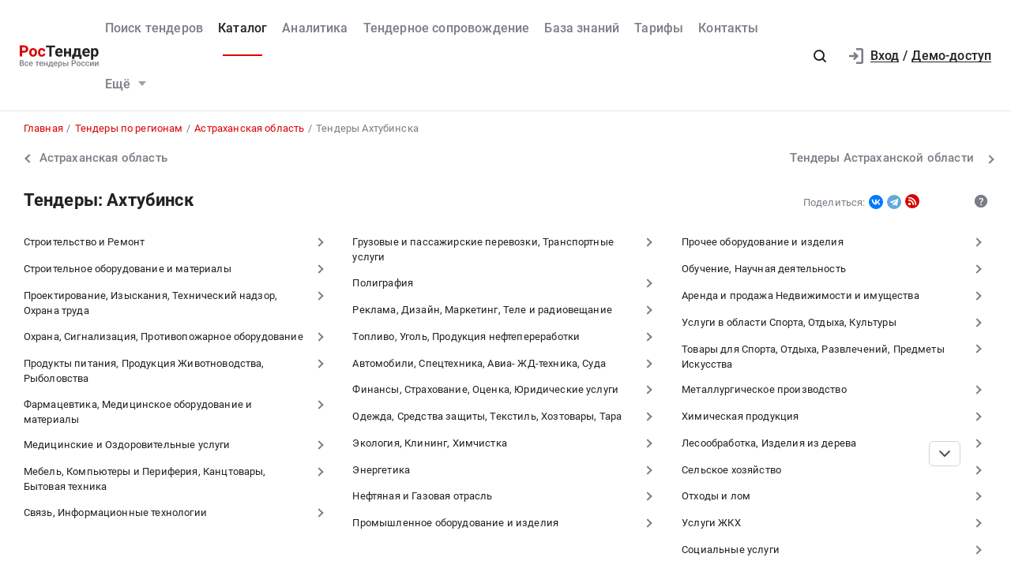

--- FILE ---
content_type: text/css
request_url: https://rostender.info/static/80f4d8d5/less/rt/sectionslists.min.css
body_size: 299
content:
.sectionslists__list{padding:0;column-gap:3rem;column-count:3;color:#212121;font-size:1.5rem;list-style:none;margin:0 -1rem 4rem;column-count:6}@media (max-width: 992px){.sectionslists__list{column-count:2}}@media (max-width: 567px){.sectionslists__list{column-count:1}}@media (max-width: 992px){.sectionslists__list{column-count:4}}@media (max-width: 767px){.sectionslists__list{column-count:3}}@media (max-width: 567px){.sectionslists__list{column-count:2}}.sectionslists__list li + li{margin-top:0.5rem}.sectionslists__list--n1{column-count:1;margin:0 0 4rem}.sectionslists__list--n3{column-count:3}@media (max-width: 992px){.sectionslists__list--n3{column-count:2}}@media (max-width: 567px){.sectionslists__list--n3{column-count:1}}.sectionslists__list--n4{column-count:4}@media (max-width: 992px){.sectionslists__list--n4{column-count:2}}@media (max-width: 567px){.sectionslists__list--n4{column-count:1}}.sectionslists__item{color:#212121;page-break-inside:avoid;break-inside:avoid}.sectionslists__item:hover{color:#DB0000;text-decoration:none;background:#F0F2F5}.sectionslists__title.h4{padding-bottom:1rem}.sectionslists__title--gray{color:#7B7D87!important}.sectionslists__title-link{color:#212121}.sectionslists__title-link:hover{color:#DB0000;text-decoration:none}.sectionslists__item{padding:0.5rem 1rem;border-radius:0.4rem;display:block}.sectionslists__item + link{margin-top:0.5rem}.sectionslists__item + .sectionslists__item{margin-top:0.5rem}.sectionslists__elem{page-break-inside:avoid;break-inside:avoid}.sectionslists__elem + .sectionslists__elem{margin-top:1.5rem}

--- FILE ---
content_type: text/css
request_url: https://rostender.info/static/371865da/less/rt/social.min.css
body_size: 942
content:
.ya-share2__item_service_vkontakte .ya-share2__badge,
.ya-share2__item_service_vkontakte .ya-share2__mobile-popup-badge{background-color:#07f}.ya-share2__item_service_telegram .ya-share2__badge,
.ya-share2__item_service_telegram .ya-share2__mobile-popup-badge{background-color:#64a9dc}.ya-share2__item_service_telegram .ya-share2__icon{background-image:url("data:image/svg+xml,%3Csvg viewBox='0 0 24 24' xmlns='http://www.w3.org/2000/svg'%3E%3Cpath d='M18.92 6.089L4.747 11.555c-.967.388-.962.928-.176 1.168l3.534 1.104 1.353 4.146c.164.454.083.634.56.634.368 0 .53-.168.736-.368.13-.127.903-.88 1.767-1.719l3.677 2.717c.676.373 1.165.18 1.333-.628l2.414-11.374c.247-.99-.378-1.44-1.025-1.146zM8.66 13.573l7.967-5.026c.398-.242.763-.112.463.154l-6.822 6.155-.265 2.833-1.343-4.116z' fill='%23FFF' fill-rule='evenodd'/%3E%3C/svg%3E")}.ya-share2__item_service_vkontakte .ya-share2__icon{background-image:url("data:image/svg+xml,%3Csvg viewBox='0 0 24 24' fill='none' xmlns='http://www.w3.org/2000/svg'%3E%3Cpath d='M12.878 17.304c-5.411 0-8.695-3.755-8.823-9.994h2.74c.086 4.583 2.171 6.528 3.77 6.925V7.31h2.627v3.954c1.542-.17 3.155-1.97 3.698-3.954h2.584c-.414 2.441-2.17 4.24-3.412 4.983 1.242.6 3.24 2.17 4.011 5.01h-2.84c-.6-1.898-2.07-3.369-4.04-3.569v3.57h-.315Z' fill='%23fff'/%3E%3C/svg%3E")}.ya-share2__list,
.ya-share2__badge,
.ya-share2__icon{display:inline-block;vertical-align:top}.ya-share2__list.ya-share2__list_direction_horizontal{margin-top:-1px}.ya-share2__list{padding:0;margin:0;list-style-type:none;display:flex}.ya-share2__list.ya-share2__list_direction_horizontal > .ya-share2__item{display:inline-block}.ya-share2__link{text-decoration:none;white-space:nowrap}.ya-share2__item_service_vkontakte .ya-share2__badge,
.ya-share2__item_service_vkontakte .ya-share2__mobile-popup-badge{background-color:#07f}.ya-share2__container_shape_round .ya-share2__badge{border-radius:50px}.ya-share2__link{display:block}.ya-share2__badge{border-radius:4px;color:#fff;overflow:hidden;position:relative}.ya-share2__container_size_s .ya-share2__badge .ya-share2__icon{height:18px;width:18px;background-repeat:no-repeat;background-size:18px 18px}html.device-mobile .ya-share2__container_size_s .ya-share2__badge .ya-share2__icon{height:24px;width:24px}.ya-share2__container_shape_round .ya-share2__icon{background-position:center}.ya-share2__container_size_s .ya-share2__badge + .ya-share2__title{margin-left:6px}.ya-share2__container_size_s .ya-share2__title{line-height:18px}.ya-share2__title{display:inline-block;color:#000}.ya-share2__container_shape_round.ya-share2__container_size_s .ya-share2__badge .ya-share2__icon:not(.ya-share2__icon_messenger-contact):not(.ya-share2__icon_more):not(.ya-share2__icon_copy){background-size:16px 16px}.ya-share2__list.ya-share2__list_direction_horizontal > .ya-share2__item > .ya-share2__link > .ya-share2__title{display:none}.ya-share2__item:not(.ya-share2__item_more):hover,
.ya-share2__item.ya-share2__item_more > .ya-share2__link:hover,
.ya-share2__item:not(.ya-share2__item_more):focus,
.ya-share2__item.ya-share2__item_more > .ya-share2__link:focus{cursor:pointer;opacity:0.85}

--- FILE ---
content_type: text/css
request_url: https://rostender.info/static/bfbcc2c0/less/rt/customLinkPager.min.css
body_size: 1585
content:
.icon-file-blank{content:'';width:1.8em;height:2.6em;display:block;position:absolute;top:50%;left:50%;transition:opacity 300ms ease;transform:translate(-50%,-50%);z-index:1;background-size:100em 100em;background-position:-0.6em -38.2em;font-size:1rem}.icon-file-docx{content:'';width:1.8em;height:2.6em;display:block;position:absolute;top:50%;left:50%;transition:opacity 300ms ease;transform:translate(-50%,-50%);z-index:1;background-size:100em 100em;background-position:-2.6em -38.2em;font-size:1rem}.icon-file-pdf{content:'';width:1.8em;height:2.6em;display:block;position:absolute;top:50%;left:50%;transition:opacity 300ms ease;transform:translate(-50%,-50%);z-index:1;background-size:100em 100em;background-position:-4.6em -38.2em;font-size:1rem}.icon-file-txt{content:'';width:1.8em;height:2.6em;display:block;position:absolute;top:50%;left:50%;transition:opacity 300ms ease;transform:translate(-50%,-50%);z-index:1;background-size:100em 100em;background-position:-6.6em -38.2em;font-size:1rem}.icon-file-img{content:'';width:1.8em;height:2.6em;display:block;position:absolute;top:50%;left:50%;transition:opacity 300ms ease;transform:translate(-50%,-50%);z-index:1;background-size:100em 100em;background-position:-8.6em -38.2em;font-size:1rem}.icon-file-csv{content:'';width:1.8em;height:2.6em;display:block;position:absolute;top:50%;left:50%;transition:opacity 300ms ease;transform:translate(-50%,-50%);z-index:1;background-size:100em 100em;background-position:-10.6em -38.2em;font-size:1rem}.icon-file-dwg{content:'';width:1.8em;height:2.6em;display:block;position:absolute;top:50%;left:50%;transition:opacity 300ms ease;transform:translate(-50%,-50%);z-index:1;background-size:100em 100em;background-position:-12.6em -38.2em;font-size:1rem}.icon-file-zip{content:'';width:1.8em;height:2.6em;display:block;position:absolute;top:50%;left:50%;transition:opacity 300ms ease;transform:translate(-50%,-50%);z-index:1;background-size:100em 100em;background-position:-14.6em -38.2em;font-size:1rem}.icon-file-ppt{content:'';width:1.8em;height:2.6em;display:block;position:absolute;top:50%;left:50%;transition:opacity 300ms ease;transform:translate(-50%,-50%);z-index:1;background-size:100em 100em;background-position:-16.6em -38.2em;font-size:1rem}.icon-file-xml{content:'';width:1.8em;height:2.6em;display:block;position:absolute;top:50%;left:50%;transition:opacity 300ms ease;transform:translate(-50%,-50%);z-index:1;background-size:100em 100em;background-position:-18.6em -38.2em;font-size:1rem}.icon-file-xls{content:'';width:1.8em;height:2.6em;display:block;position:absolute;top:50%;left:50%;transition:opacity 300ms ease;transform:translate(-50%,-50%);z-index:1;background-size:100em 100em;background-position:-20.6em -38.2em;font-size:1rem}.icon-add-users-gray{content:'';width:2.2em;height:2em;display:block;position:absolute;top:50%;left:50%;transition:opacity 300ms ease;transform:translate(-50%,-50%);z-index:1;background-size:100em 100em;background-position:-65.3em -3.9em;font-size:1rem}.icon-add-users-red{content:'';width:2.2em;height:2em;display:block;position:absolute;top:50%;left:50%;transition:opacity 300ms ease;transform:translate(-50%,-50%);z-index:1;background-size:100em 100em;background-position:-67.5em -3.9em;font-size:1rem}html.device-tablet .set-page-form,
html.device-desktop .set-page-form{width:100%;text-align:center;display:flex;justify-content:space-between;align-items:center}.set-page-form__more.btn{border-width:1px!important;box-shadow:0 0 0 0.1rem #DB0000!important}@media (max-width: 991px){.set-page-form{flex-direction:column}}@media (max-width: 991px){.set-page-form__input-white{color:#ffffff!important}}@media (max-width: 991px){.set-page-form__prepend{width:100%;text-align:center;display:flex;justify-content:center;margin-bottom:1.6rem}}.set-page-form__input-group{display:flex;align-items:center;justify-items:flex-end;flex-basis:27rem}@media (max-width: 991px){.set-page-form__input-group{flex-wrap:wrap!important;justify-content:center;flex-basis:auto}}html.device-tablet .set-page-form__input-group,
html.device-desktop .set-page-form__input-group{flex-wrap:nowrap}.set-page-form__prepend-text{color:#212121;font-size:1.4rem}@media (max-width: 350px){.set-page-form__prepend-text{font-size:12px}}.set-page-form__input{border-radius:0.4rem!important;border:0.1rem solid #CED3DD;width:8rem!important;margin:0 1.5rem;transition-timing-function:linear;transition-duration:200ms,50ms;transition-property:border-color,border-width;padding:0.6rem 1rem!important;height:3.4rem!important;font-size:1.5rem;color:#7B7D87;font-weight:400;color:#212121;box-shadow:none;box-shadow:none!important;-moz-appearance:textfield}html.device-mobile .set-page-form__input{height:4rem!important;width:10rem!important}@media (max-width: 991px){.set-page-form__input{flex-grow:0!important;margin-left:0}}.set-page-form__input::-webkit-outer-spin-button,
.set-page-form__input::-webkit-inner-spin-button{-webkit-appearance:none}.set-page-form__input:active{border-color:#CED3DD}.set-page-form__input:hover,
.set-page-form__input:focus{border-color:#0688EE!important;border-width:0.2rem}.set-page-form__button{border-radius:0.4rem!important;background-color:#DB0000;transition:background-color 300ms ease;color:#ffffff!important;font-weight:600;font-size:1.4rem;outline:none!important;width:8rem;border-width:1px!important;height:3.4rem}html.device-tablet .set-page-form__button,
html.device-desktop .set-page-form__button{padding:0.5rem 1rem}html.device-mobile .set-page-form__button{height:4rem;width:10rem}.set-page-form__button:hover{background-color:#C20000!important;color:#ffffff}.paginationWrapper{width:100%;text-align:center;display:flex;justify-content:space-between;align-items:center}.pagination{padding-left:0rem!important;margin:2rem 0 1rem}@media (max-width: 991px){.pagination{display:flex;align-items:center;justify-content:center;margin:2rem 0 3rem;flex-wrap:wrap;width:100%}}.pagination > li{display:inline-block;background:transparent;margin:0 0.2rem}@media (max-width: 991px){.pagination > li{margin:0 0.5rem}}@media (max-width: 767px){.pagination > li{margin:0}}.pagination > li.first{display:none}.pagination > li.next,
.pagination > li.prev{margin:0 0.4rem}html.device-tablet .pagination > li.prev,
html.device-desktop .pagination > li.prev{margin-left:0rem!important}html.device-tablet .pagination > li.prev a,
html.device-desktop .pagination > li.prev a{padding-left:0rem}.pagination > li:first-child > a,
.pagination > li:first-child > span{border-radius:5rem}@media (max-width: 767px){.pagination > li:first-child > a,
  .pagination > li:first-child > span{margin-left:-1rem}}.pagination > li:last-child > a,
.pagination > li:last-child > span{border-radius:5rem}@media (max-width: 767px){.pagination > li:last-child > a,
  .pagination > li:last-child > span{margin-right:-1rem}}.pagination > li > a,
.pagination > li > span{background-color:transparent;font-weight:500;color:#7B7D87;font-size:1.4rem;line-height:3.2rem;padding:0 1.2rem;min-width:3.4rem;border:none;border-radius:5rem;transition:color 300ms ease}@media (max-width: 350px){.pagination > li > a,
  .pagination > li > span{font-size:12px}}.pagination--long > li:first-child > a,
.pagination--long > li:first-child > span{margin-left:-0.5rem}.pagination--long > li:not(:first-child) > a,
.pagination--long > li:not(:first-child) > span{padding:0;margin-right:0}.pagination--long > li > a,
.pagination--long > li > span{padding:0;min-width:2.4rem}.pagination > li > a .fa-angle-left,
.pagination > li > span .fa-angle-left,
.pagination > li > a .fa-angle-right,
.pagination > li > span .fa-angle-right{transition:color 300ms ease}.pagination > li > a .fa-angle-left:hover:before,
.pagination > li > span .fa-angle-left:hover:before,
.pagination > li > a .fa-angle-right:hover:before,
.pagination > li > span .fa-angle-right:hover:before{color:#DB0000}.pagination > li > a .fa-angle-left:before,
.pagination > li > span .fa-angle-left:before,
.pagination > li > a .fa-angle-right:before,
.pagination > li > span .fa-angle-right:before{font-family:"Roboto",Helvetica,sans-serif;display:block;font-size:1.4rem;font-weight:500;color:#212121}.pagination > li > a .fa-angle-left:before,
.pagination > li > span .fa-angle-left:before{font-style:normal;content:"Предыдущая"}.pagination > li > a .fa-angle-right:before,
.pagination > li > span .fa-angle-right:before{font-style:normal;content:"Следующая"}.pagination > li > a .fa-angle-double-left,
.pagination > li > span .fa-angle-double-left,
.pagination > li > a .fa-angle-double-right,
.pagination > li > span .fa-angle-double-right{display:none}.pagination > li > a:hover,
.pagination > li > span:hover,
.pagination > li > a:focus,
.pagination > li > span:focus{color:#DB0000;background:transparent}.pagination > .active > a,
.pagination > .active > span,
.pagination > .active > a:hover,
.pagination > .active > span:hover,
.pagination > .active > a:focus,
.pagination > .active > span:focus{color:#ffffff;text-decoration:none;border-color:#DB0000;background:#DB0000}@media (max-width: 767px){.pagination > .active > a,
  .pagination > .active > span,
  .pagination > .active > a:hover,
  .pagination > .active > span:hover,
  .pagination > .active > a:focus,
  .pagination > .active > span:focus{color:#DB0000;border-color:#ffffff;background:#ffffff}}.pagination > .disabled > span:hover,
.pagination > .disabled > a:hover,
.pagination > .disabled > span:focus,
.pagination > .disabled > a:focus{cursor:not-allowed}.pagination > .disabled > span{cursor:default!important}.pagination > .disabled > a,
.pagination > .disabled > a:hover,
.pagination > .disabled > a:focus{color:#DB0000;background:transparent}@media (max-width: 768px){.paginationWrapper .pagination .prev:not(.disabled),
  .paginationWrapper .pagination .next:not(.disabled){display:none}.paginationWrapper .pagination .prev a,
  .paginationWrapper .pagination .next a{display:none}.paginationWrapper .pagination .last{display:none}}

--- FILE ---
content_type: text/css
request_url: https://rostender.info/static/b63b24b0/less/rt/faq.min.css
body_size: 356
content:
.faq_questions{padding:10rem 0 12rem}.faq_questions__title{font-weight:700;font-size:4.8rem;line-height:100%;text-align:center;color:#212121;margin-bottom:5.6rem;padding:0}.faq_questions__title--article{margin-bottom:3rem;text-align:left}.faq_questions__list{display:flex;flex-direction:column;gap:1.2rem;max-width:80rem;margin:0 auto}.faq_questions__item{display:flex;flex-direction:column;background:#F2F6FF;border-radius:1.6rem}.faq_questions__item__top{display:flex;align-items:center;justify-content:space-between;gap:1rem;padding:1.8rem 2.4rem;border:none;background:none;font-weight:700;font-size:1.8rem;line-height:110%;color:#212121;border:2px solid transparent;border-radius:1.6rem;text-align:left}.faq_questions__item__top svg{flex-shrink:0}.faq_questions__item__top:hover{border:2px solid #3480F7}.faq_questions__item__body{font-size:1.6rem;line-height:1.2;height:0;overflow:hidden;padding:0 2.4rem;line-height:1.5}.faq_questions__item.active .faq_questions__item__top svg{transform:scale(1,-1)}.faq_questions__item.active .faq_questions__item__body{padding:2rem 2.4rem 2.4rem;height:auto}@media (max-width: 600px){.faq_questions{padding:5rem 0}.faq_questions__title{margin-bottom:3rem}}

--- FILE ---
content_type: text/css
request_url: https://rostender.info/static/80f4d8d5/less/site/rt/error.min.css
body_size: 151
content:
.notice{max-width:100%;padding:0.2rem;-webkit-border-radius:0.6rem;-moz-border-radius:0.6rem;border-radius:0.6rem;background:#DB0000;overflow:hidden;z-index:1}.notice > .notice-content{width:100%;padding:1.5rem 1rem 2.5rem;display:inline-block;*display:inline;vertical-align:middle;box-sizing:border-box;-webkit-border-radius:0.6rem;-moz-border-radius:0.6rem;border-radius:0.6rem;background:#f9efe3;overflow:hidden;z-index:10}.notice > .notice-content.info{padding:3rem 1rem;font-size:10pt;text-align:center}.notice > .notice-content.error{padding:4rem 1rem;text-align:center}.notice > .notice-content.warning{color:#333;font-weight:600}

--- FILE ---
content_type: text/css
request_url: https://rostender.info/static/80f4d8d5/less/rt/main.min.css
body_size: 55363
content:
@charset "utf-8";@font-face{font-family:'FontAwesome';src:url('/static/fonts/font-awesome/fontawesome-webfont.eot');src:url('/static/fonts/font-awesome/fontawesome-webfont.eot?#iefix') format('embedded-opentype'),url('/static/fonts/font-awesome/fontawesome-webfont.woff2') format('woff2'),url('/static/fonts/font-awesome/fontawesome-webfont.woff') format('woff'),url('/static/fonts/font-awesome/fontawesome-webfont.ttf') format('truetype'),url('/static/fonts/font-awesome/fontawesome-webfont.svg#fontawesomeregular') format('svg');font-weight:normal;font-style:normal;font-display:swap}.fa{display:inline-block;font:normal normal normal 14px/1 FontAwesome;font-size:inherit;text-rendering:auto;-webkit-font-smoothing:antialiased;-moz-osx-font-smoothing:grayscale}.fa-lg{font-size:1.33333333em;line-height:0.75em;vertical-align:-15%}.fa-2x{font-size:2em}.fa-3x{font-size:3em}.fa-4x{font-size:4em}.fa-5x{font-size:5em}.fa-fw{width:1.28571429em;text-align:center}.fa-ul{padding-left:0;margin-left:2.14285714em;list-style-type:none}.fa-ul > li{position:relative}.fa-li{position:absolute;left:-2.14285714em;width:2.14285714em;top:0.14285714em;text-align:center}.fa-li.fa-lg{left:-1.85714286em}.fa-border{padding:0.2em 0.25em 0.15em;border:solid 0.08em #eee;border-radius:0.1em}.fa-pull-left{float:left}.fa-pull-right{float:right}.fa.fa-pull-left{margin-right:0.3em}.fa.fa-pull-right{margin-left:0.3em}.pull-right{float:right}.pull-left{float:left}.fa.pull-left{margin-right:0.3em}.fa.pull-right{margin-left:0.3em}.fa-spin{-webkit-animation:fa-spin 2s infinite linear;animation:fa-spin 2s infinite linear}.fa-pulse{-webkit-animation:fa-spin 1s infinite steps(8);animation:fa-spin 1s infinite steps(8)}@-webkit-keyframes fa-spin{0%{-webkit-transform:rotate(0deg);transform:rotate(0deg)}100%{-webkit-transform:rotate(359deg);transform:rotate(359deg)}}@keyframes fa-spin{0%{-webkit-transform:rotate(0deg);transform:rotate(0deg)}100%{-webkit-transform:rotate(359deg);transform:rotate(359deg)}}.fa-rotate-90{-ms-filter:"progid:DXImageTransform.Microsoft.BasicImage(rotation=1)";-webkit-transform:rotate(90deg);-ms-transform:rotate(90deg);transform:rotate(90deg)}.fa-rotate-180{-ms-filter:"progid:DXImageTransform.Microsoft.BasicImage(rotation=2)";-webkit-transform:rotate(180deg);-ms-transform:rotate(180deg);transform:rotate(180deg)}.fa-rotate-270{-ms-filter:"progid:DXImageTransform.Microsoft.BasicImage(rotation=3)";-webkit-transform:rotate(270deg);-ms-transform:rotate(270deg);transform:rotate(270deg)}.fa-flip-horizontal{-ms-filter:"progid:DXImageTransform.Microsoft.BasicImage(rotation=0, mirror=1)";-webkit-transform:scale(-1,1);-ms-transform:scale(-1,1);transform:scale(-1,1)}.fa-flip-vertical{-ms-filter:"progid:DXImageTransform.Microsoft.BasicImage(rotation=2, mirror=1)";-webkit-transform:scale(1,-1);-ms-transform:scale(1,-1);transform:scale(1,-1)}:root .fa-rotate-90,
:root .fa-rotate-180,
:root .fa-rotate-270,
:root .fa-flip-horizontal,
:root .fa-flip-vertical{filter:none}.fa-stack{position:relative;display:inline-block;width:2em;height:2em;line-height:2em;vertical-align:middle}.fa-stack-1x,
.fa-stack-2x{position:absolute;left:0;width:100%;text-align:center}.fa-stack-1x{line-height:inherit}.fa-stack-2x{font-size:2em}.fa-inverse{color:#fff}.fa-glass:before{content:"\f000"}.fa-music:before{content:"\f001"}.fa-search:before{content:"\f002"}.fa-envelope-o:before{content:"\f003"}.fa-heart:before{content:"\f004"}.fa-star:before{content:"\f005"}.fa-star-o:before{content:"\f006"}.fa-user:before{content:"\f007"}.fa-film:before{content:"\f008"}.fa-th-large:before{content:"\f009"}.fa-th:before{content:"\f00a"}.fa-th-list:before{content:"\f00b"}.fa-check:before{content:"\f00c"}.fa-remove:before,
.fa-close:before,
.fa-times:before{content:"\f00d"}.fa-search-plus:before{content:"\f00e"}.fa-search-minus:before{content:"\f010"}.fa-power-off:before{content:"\f011"}.fa-signal:before{content:"\f012"}.fa-gear:before,
.fa-cog:before{content:"\f013"}.fa-trash-o:before{content:"\f014"}.fa-home:before{content:"\f015"}.fa-file-o:before{content:"\f016"}.fa-clock-o:before{content:"\f017"}.fa-road:before{content:"\f018"}.fa-download:before{content:"\f019"}.fa-arrow-circle-o-down:before{content:"\f01a"}.fa-arrow-circle-o-up:before{content:"\f01b"}.fa-inbox:before{content:"\f01c"}.fa-play-circle-o:before{content:"\f01d"}.fa-rotate-right:before,
.fa-repeat:before{content:"\f01e"}.fa-refresh:before{content:"\f021"}.fa-list-alt:before{content:"\f022"}.fa-lock:before{content:"\f023"}.fa-flag:before{content:"\f024"}.fa-headphones:before{content:"\f025"}.fa-volume-off:before{content:"\f026"}.fa-volume-down:before{content:"\f027"}.fa-volume-up:before{content:"\f028"}.fa-qrcode:before{content:"\f029"}.fa-barcode:before{content:"\f02a"}.fa-tag:before{content:"\f02b"}.fa-tags:before{content:"\f02c"}.fa-book:before{content:"\f02d"}.fa-bookmark:before{content:"\f02e"}.fa-print:before{content:"\f02f"}.fa-camera:before{content:"\f030"}.fa-font:before{content:"\f031"}.fa-bold:before{content:"\f032"}.fa-italic:before{content:"\f033"}.fa-text-height:before{content:"\f034"}.fa-text-width:before{content:"\f035"}.fa-align-left:before{content:"\f036"}.fa-align-center:before{content:"\f037"}.fa-align-right:before{content:"\f038"}.fa-align-justify:before{content:"\f039"}.fa-list:before{content:"\f03a"}.fa-dedent:before,
.fa-outdent:before{content:"\f03b"}.fa-indent:before{content:"\f03c"}.fa-video-camera:before{content:"\f03d"}.fa-photo:before,
.fa-image:before,
.fa-picture-o:before{content:"\f03e"}.fa-pencil:before{content:"\f040"}.fa-map-marker:before{content:"\f041"}.fa-adjust:before{content:"\f042"}.fa-tint:before{content:"\f043"}.fa-edit:before,
.fa-pencil-square-o:before{content:"\f044"}.fa-share-square-o:before{content:"\f045"}.fa-check-square-o:before{content:"\f046"}.fa-arrows:before{content:"\f047"}.fa-step-backward:before{content:"\f048"}.fa-fast-backward:before{content:"\f049"}.fa-backward:before{content:"\f04a"}.fa-play:before{content:"\f04b"}.fa-pause:before{content:"\f04c"}.fa-stop:before{content:"\f04d"}.fa-forward:before{content:"\f04e"}.fa-fast-forward:before{content:"\f050"}.fa-step-forward:before{content:"\f051"}.fa-eject:before{content:"\f052"}.fa-chevron-left:before{content:"\f053"}.fa-chevron-right:before{content:"\f054"}.fa-plus-circle:before{content:"\f055"}.fa-minus-circle:before{content:"\f056"}.fa-times-circle:before{content:"\f057"}.fa-check-circle:before{content:"\f058"}.fa-question-circle:before{content:"\f059"}.fa-info-circle:before{content:"\f05a"}.fa-crosshairs:before{content:"\f05b"}.fa-times-circle-o:before{content:"\f05c"}.fa-check-circle-o:before{content:"\f05d"}.fa-ban:before{content:"\f05e"}.fa-arrow-left:before{content:"\f060"}.fa-arrow-right:before{content:"\f061"}.fa-arrow-up:before{content:"\f062"}.fa-arrow-down:before{content:"\f063"}.fa-mail-forward:before,
.fa-share:before{content:"\f064"}.fa-expand:before{content:"\f065"}.fa-compress:before{content:"\f066"}.fa-plus:before{content:"\f067"}.fa-minus:before{content:"\f068"}.fa-asterisk:before{content:"\f069"}.fa-exclamation-circle:before{content:"\f06a"}.fa-gift:before{content:"\f06b"}.fa-leaf:before{content:"\f06c"}.fa-fire:before{content:"\f06d"}.fa-eye:before{content:"\f06e"}.fa-eye-slash:before{content:"\f070"}.fa-warning:before,
.fa-exclamation-triangle:before{content:"\f071"}.fa-plane:before{content:"\f072"}.fa-calendar:before{content:"\f073"}.fa-random:before{content:"\f074"}.fa-comment:before{content:"\f075"}.fa-magnet:before{content:"\f076"}.fa-chevron-up:before{content:"\f077"}.fa-chevron-down:before{content:"\f078"}.fa-retweet:before{content:"\f079"}.fa-shopping-cart:before{content:"\f07a"}.fa-folder:before{content:"\f07b"}.fa-folder-open:before{content:"\f07c"}.fa-arrows-v:before{content:"\f07d"}.fa-arrows-h:before{content:"\f07e"}.fa-bar-chart-o:before,
.fa-bar-chart:before{content:"\f080"}.fa-twitter-square:before{content:"\f081"}.fa-facebook-square:before{content:"\f082"}.fa-camera-retro:before{content:"\f083"}.fa-key:before{content:"\f084"}.fa-gears:before,
.fa-cogs:before{content:"\f085"}.fa-comments:before{content:"\f086"}.fa-thumbs-o-up:before{content:"\f087"}.fa-thumbs-o-down:before{content:"\f088"}.fa-star-half:before{content:"\f089"}.fa-heart-o:before{content:"\f08a"}.fa-sign-out:before{content:"\f08b"}.fa-linkedin-square:before{content:"\f08c"}.fa-thumb-tack:before{content:"\f08d"}.fa-external-link:before{content:"\f08e"}.fa-sign-in:before{content:"\f090"}.fa-trophy:before{content:"\f091"}.fa-github-square:before{content:"\f092"}.fa-upload:before{content:"\f093"}.fa-lemon-o:before{content:"\f094"}.fa-phone:before{content:"\f095"}.fa-square-o:before{content:"\f096"}.fa-bookmark-o:before{content:"\f097"}.fa-phone-square:before{content:"\f098"}.fa-twitter:before{content:"\f099"}.fa-facebook-f:before,
.fa-facebook:before{content:"\f09a"}.fa-github:before{content:"\f09b"}.fa-unlock:before{content:"\f09c"}.fa-credit-card:before{content:"\f09d"}.fa-feed:before,
.fa-rss:before{content:"\f09e"}.fa-hdd-o:before{content:"\f0a0"}.fa-bullhorn:before{content:"\f0a1"}.fa-bell:before{content:"\f0f3"}.fa-certificate:before{content:"\f0a3"}.fa-hand-o-right:before{content:"\f0a4"}.fa-hand-o-left:before{content:"\f0a5"}.fa-hand-o-up:before{content:"\f0a6"}.fa-hand-o-down:before{content:"\f0a7"}.fa-arrow-circle-left:before{content:"\f0a8"}.fa-arrow-circle-right:before{content:"\f0a9"}.fa-arrow-circle-up:before{content:"\f0aa"}.fa-arrow-circle-down:before{content:"\f0ab"}.fa-globe:before{content:"\f0ac"}.fa-wrench:before{content:"\f0ad"}.fa-tasks:before{content:"\f0ae"}.fa-filter:before{content:"\f0b0"}.fa-briefcase:before{content:"\f0b1"}.fa-arrows-alt:before{content:"\f0b2"}.fa-group:before,
.fa-users:before{content:"\f0c0"}.fa-chain:before,
.fa-link:before{content:"\f0c1"}.fa-cloud:before{content:"\f0c2"}.fa-flask:before{content:"\f0c3"}.fa-cut:before,
.fa-scissors:before{content:"\f0c4"}.fa-copy:before,
.fa-files-o:before{content:"\f0c5"}.fa-paperclip:before{content:"\f0c6"}.fa-save:before,
.fa-floppy-o:before{content:"\f0c7"}.fa-square:before{content:"\f0c8"}.fa-navicon:before,
.fa-reorder:before,
.fa-bars:before{content:"\f0c9"}.fa-list-ul:before{content:"\f0ca"}.fa-list-ol:before{content:"\f0cb"}.fa-strikethrough:before{content:"\f0cc"}.fa-underline:before{content:"\f0cd"}.fa-table:before{content:"\f0ce"}.fa-magic:before{content:"\f0d0"}.fa-truck:before{content:"\f0d1"}.fa-pinterest:before{content:"\f0d2"}.fa-pinterest-square:before{content:"\f0d3"}.fa-google-plus-square:before{content:"\f0d4"}.fa-google-plus:before{content:"\f0d5"}.fa-money:before{content:"\f0d6"}.fa-caret-down:before{content:"\f0d7"}.fa-caret-up:before{content:"\f0d8"}.fa-caret-left:before{content:"\f0d9"}.fa-caret-right:before{content:"\f0da"}.fa-columns:before{content:"\f0db"}.fa-unsorted:before,
.fa-sort:before{content:"\f0dc"}.fa-sort-down:before,
.fa-sort-desc:before{content:"\f0dd"}.fa-sort-up:before,
.fa-sort-asc:before{content:"\f0de"}.fa-envelope:before{content:"\f0e0"}.fa-linkedin:before{content:"\f0e1"}.fa-rotate-left:before,
.fa-undo:before{content:"\f0e2"}.fa-legal:before,
.fa-gavel:before{content:"\f0e3"}.fa-dashboard:before,
.fa-tachometer:before{content:"\f0e4"}.fa-comment-o:before{content:"\f0e5"}.fa-comments-o:before{content:"\f0e6"}.fa-flash:before,
.fa-bolt:before{content:"\f0e7"}.fa-sitemap:before{content:"\f0e8"}.fa-umbrella:before{content:"\f0e9"}.fa-paste:before,
.fa-clipboard:before{content:"\f0ea"}.fa-lightbulb-o:before{content:"\f0eb"}.fa-exchange:before{content:"\f0ec"}.fa-cloud-download:before{content:"\f0ed"}.fa-cloud-upload:before{content:"\f0ee"}.fa-user-md:before{content:"\f0f0"}.fa-stethoscope:before{content:"\f0f1"}.fa-suitcase:before{content:"\f0f2"}.fa-bell-o:before{content:"\f0a2"}.fa-coffee:before{content:"\f0f4"}.fa-cutlery:before{content:"\f0f5"}.fa-file-text-o:before{content:"\f0f6"}.fa-building-o:before{content:"\f0f7"}.fa-hospital-o:before{content:"\f0f8"}.fa-ambulance:before{content:"\f0f9"}.fa-medkit:before{content:"\f0fa"}.fa-fighter-jet:before{content:"\f0fb"}.fa-beer:before{content:"\f0fc"}.fa-h-square:before{content:"\f0fd"}.fa-plus-square:before{content:"\f0fe"}.fa-angle-double-left:before{content:"\f100"}.fa-angle-double-right:before{content:"\f101"}.fa-angle-double-up:before{content:"\f102"}.fa-angle-double-down:before{content:"\f103"}.fa-angle-left:before{content:"\f104"}.fa-angle-right:before{content:"\f105"}.fa-angle-up:before{content:"\f106"}.fa-angle-down:before{content:"\f107"}.fa-desktop:before{content:"\f108"}.fa-laptop:before{content:"\f109"}.fa-tablet:before{content:"\f10a"}.fa-mobile-phone:before,
.fa-mobile:before{content:"\f10b"}.fa-circle-o:before{content:"\f10c"}.fa-quote-left:before{content:"\f10d"}.fa-quote-right:before{content:"\f10e"}.fa-spinner:before{content:"\f110"}.fa-circle:before{content:"\f111"}.fa-mail-reply:before,
.fa-reply:before{content:"\f112"}.fa-github-alt:before{content:"\f113"}.fa-folder-o:before{content:"\f114"}.fa-folder-open-o:before{content:"\f115"}.fa-smile-o:before{content:"\f118"}.fa-frown-o:before{content:"\f119"}.fa-meh-o:before{content:"\f11a"}.fa-gamepad:before{content:"\f11b"}.fa-keyboard-o:before{content:"\f11c"}.fa-flag-o:before{content:"\f11d"}.fa-flag-checkered:before{content:"\f11e"}.fa-terminal:before{content:"\f120"}.fa-code:before{content:"\f121"}.fa-mail-reply-all:before,
.fa-reply-all:before{content:"\f122"}.fa-star-half-empty:before,
.fa-star-half-full:before,
.fa-star-half-o:before{content:"\f123"}.fa-location-arrow:before{content:"\f124"}.fa-crop:before{content:"\f125"}.fa-code-fork:before{content:"\f126"}.fa-unlink:before,
.fa-chain-broken:before{content:"\f127"}.fa-question:before{content:"\f128"}.fa-info:before{content:"\f129"}.fa-exclamation:before{content:"\f12a"}.fa-superscript:before{content:"\f12b"}.fa-subscript:before{content:"\f12c"}.fa-eraser:before{content:"\f12d"}.fa-puzzle-piece:before{content:"\f12e"}.fa-microphone:before{content:"\f130"}.fa-microphone-slash:before{content:"\f131"}.fa-shield:before{content:"\f132"}.fa-calendar-o:before{content:"\f133"}.fa-fire-extinguisher:before{content:"\f134"}.fa-rocket:before{content:"\f135"}.fa-maxcdn:before{content:"\f136"}.fa-chevron-circle-left:before{content:"\f137"}.fa-chevron-circle-right:before{content:"\f138"}.fa-chevron-circle-up:before{content:"\f139"}.fa-chevron-circle-down:before{content:"\f13a"}.fa-html5:before{content:"\f13b"}.fa-css3:before{content:"\f13c"}.fa-anchor:before{content:"\f13d"}.fa-unlock-alt:before{content:"\f13e"}.fa-bullseye:before{content:"\f140"}.fa-ellipsis-h:before{content:"\f141"}.fa-ellipsis-v:before{content:"\f142"}.fa-rss-square:before{content:"\f143"}.fa-play-circle:before{content:"\f144"}.fa-ticket:before{content:"\f145"}.fa-minus-square:before{content:"\f146"}.fa-minus-square-o:before{content:"\f147"}.fa-level-up:before{content:"\f148"}.fa-level-down:before{content:"\f149"}.fa-check-square:before{content:"\f14a"}.fa-pencil-square:before{content:"\f14b"}.fa-external-link-square:before{content:"\f14c"}.fa-share-square:before{content:"\f14d"}.fa-compass:before{content:"\f14e"}.fa-toggle-down:before,
.fa-caret-square-o-down:before{content:"\f150"}.fa-toggle-up:before,
.fa-caret-square-o-up:before{content:"\f151"}.fa-toggle-right:before,
.fa-caret-square-o-right:before{content:"\f152"}.fa-euro:before,
.fa-eur:before{content:"\f153"}.fa-gbp:before{content:"\f154"}.fa-dollar:before,
.fa-usd:before{content:"\f155"}.fa-rupee:before,
.fa-inr:before{content:"\f156"}.fa-cny:before,
.fa-rmb:before,
.fa-yen:before,
.fa-jpy:before{content:"\f157"}.fa-ruble:before,
.fa-rouble:before,
.fa-rub:before{content:"\f158"}.fa-won:before,
.fa-krw:before{content:"\f159"}.fa-bitcoin:before,
.fa-btc:before{content:"\f15a"}.fa-file:before{content:"\f15b"}.fa-file-text:before{content:"\f15c"}.fa-sort-alpha-asc:before{content:"\f15d"}.fa-sort-alpha-desc:before{content:"\f15e"}.fa-sort-amount-asc:before{content:"\f160"}.fa-sort-amount-desc:before{content:"\f161"}.fa-sort-numeric-asc:before{content:"\f162"}.fa-sort-numeric-desc:before{content:"\f163"}.fa-thumbs-up:before{content:"\f164"}.fa-thumbs-down:before{content:"\f165"}.fa-youtube-square:before{content:"\f166"}.fa-youtube:before{content:"\f167"}.fa-xing:before{content:"\f168"}.fa-xing-square:before{content:"\f169"}.fa-youtube-play:before{content:"\f16a"}.fa-dropbox:before{content:"\f16b"}.fa-stack-overflow:before{content:"\f16c"}.fa-instagram:before{content:"\f16d"}.fa-flickr:before{content:"\f16e"}.fa-adn:before{content:"\f170"}.fa-bitbucket:before{content:"\f171"}.fa-bitbucket-square:before{content:"\f172"}.fa-tumblr:before{content:"\f173"}.fa-tumblr-square:before{content:"\f174"}.fa-long-arrow-down:before{content:"\f175"}.fa-long-arrow-up:before{content:"\f176"}.fa-long-arrow-left:before{content:"\f177"}.fa-long-arrow-right:before{content:"\f178"}.fa-apple:before{content:"\f179"}.fa-windows:before{content:"\f17a"}.fa-android:before{content:"\f17b"}.fa-linux:before{content:"\f17c"}.fa-dribbble:before{content:"\f17d"}.fa-skype:before{content:"\f17e"}.fa-foursquare:before{content:"\f180"}.fa-trello:before{content:"\f181"}.fa-female:before{content:"\f182"}.fa-male:before{content:"\f183"}.fa-gittip:before,
.fa-gratipay:before{content:"\f184"}.fa-sun-o:before{content:"\f185"}.fa-moon-o:before{content:"\f186"}.fa-archive:before{content:"\f187"}.fa-bug:before{content:"\f188"}.fa-vk:before{content:"\f189"}.fa-weibo:before{content:"\f18a"}.fa-renren:before{content:"\f18b"}.fa-pagelines:before{content:"\f18c"}.fa-stack-exchange:before{content:"\f18d"}.fa-arrow-circle-o-right:before{content:"\f18e"}.fa-arrow-circle-o-left:before{content:"\f190"}.fa-toggle-left:before,
.fa-caret-square-o-left:before{content:"\f191"}.fa-dot-circle-o:before{content:"\f192"}.fa-wheelchair:before{content:"\f193"}.fa-vimeo-square:before{content:"\f194"}.fa-turkish-lira:before,
.fa-try:before{content:"\f195"}.fa-plus-square-o:before{content:"\f196"}.fa-space-shuttle:before{content:"\f197"}.fa-slack:before{content:"\f198"}.fa-envelope-square:before{content:"\f199"}.fa-wordpress:before{content:"\f19a"}.fa-openid:before{content:"\f19b"}.fa-institution:before,
.fa-bank:before,
.fa-university:before{content:"\f19c"}.fa-mortar-board:before,
.fa-graduation-cap:before{content:"\f19d"}.fa-yahoo:before{content:"\f19e"}.fa-google:before{content:"\f1a0"}.fa-reddit:before{content:"\f1a1"}.fa-reddit-square:before{content:"\f1a2"}.fa-stumbleupon-circle:before{content:"\f1a3"}.fa-stumbleupon:before{content:"\f1a4"}.fa-delicious:before{content:"\f1a5"}.fa-digg:before{content:"\f1a6"}.fa-pied-piper-pp:before{content:"\f1a7"}.fa-pied-piper-alt:before{content:"\f1a8"}.fa-drupal:before{content:"\f1a9"}.fa-joomla:before{content:"\f1aa"}.fa-language:before{content:"\f1ab"}.fa-fax:before{content:"\f1ac"}.fa-building:before{content:"\f1ad"}.fa-child:before{content:"\f1ae"}.fa-paw:before{content:"\f1b0"}.fa-spoon:before{content:"\f1b1"}.fa-cube:before{content:"\f1b2"}.fa-cubes:before{content:"\f1b3"}.fa-behance:before{content:"\f1b4"}.fa-behance-square:before{content:"\f1b5"}.fa-steam:before{content:"\f1b6"}.fa-steam-square:before{content:"\f1b7"}.fa-recycle:before{content:"\f1b8"}.fa-automobile:before,
.fa-car:before{content:"\f1b9"}.fa-cab:before,
.fa-taxi:before{content:"\f1ba"}.fa-tree:before{content:"\f1bb"}.fa-spotify:before{content:"\f1bc"}.fa-deviantart:before{content:"\f1bd"}.fa-soundcloud:before{content:"\f1be"}.fa-database:before{content:"\f1c0"}.fa-file-pdf-o:before{content:"\f1c1"}.fa-file-word-o:before{content:"\f1c2"}.fa-file-excel-o:before{content:"\f1c3"}.fa-file-powerpoint-o:before{content:"\f1c4"}.fa-file-photo-o:before,
.fa-file-picture-o:before,
.fa-file-image-o:before{content:"\f1c5"}.fa-file-zip-o:before,
.fa-file-archive-o:before{content:"\f1c6"}.fa-file-sound-o:before,
.fa-file-audio-o:before{content:"\f1c7"}.fa-file-movie-o:before,
.fa-file-video-o:before{content:"\f1c8"}.fa-file-code-o:before{content:"\f1c9"}.fa-vine:before{content:"\f1ca"}.fa-codepen:before{content:"\f1cb"}.fa-jsfiddle:before{content:"\f1cc"}.fa-life-bouy:before,
.fa-life-buoy:before,
.fa-life-saver:before,
.fa-support:before,
.fa-life-ring:before{content:"\f1cd"}.fa-circle-o-notch:before{content:"\f1ce"}.fa-ra:before,
.fa-resistance:before,
.fa-rebel:before{content:"\f1d0"}.fa-ge:before,
.fa-empire:before{content:"\f1d1"}.fa-git-square:before{content:"\f1d2"}.fa-git:before{content:"\f1d3"}.fa-y-combinator-square:before,
.fa-yc-square:before,
.fa-hacker-news:before{content:"\f1d4"}.fa-tencent-weibo:before{content:"\f1d5"}.fa-qq:before{content:"\f1d6"}.fa-wechat:before,
.fa-weixin:before{content:"\f1d7"}.fa-send:before,
.fa-paper-plane:before{content:"\f1d8"}.fa-send-o:before,
.fa-paper-plane-o:before{content:"\f1d9"}.fa-history:before{content:"\f1da"}.fa-circle-thin:before{content:"\f1db"}.fa-header:before{content:"\f1dc"}.fa-paragraph:before{content:"\f1dd"}.fa-sliders:before{content:"\f1de"}.fa-share-alt:before{content:"\f1e0"}.fa-share-alt-square:before{content:"\f1e1"}.fa-bomb:before{content:"\f1e2"}.fa-soccer-ball-o:before,
.fa-futbol-o:before{content:"\f1e3"}.fa-tty:before{content:"\f1e4"}.fa-binoculars:before{content:"\f1e5"}.fa-plug:before{content:"\f1e6"}.fa-slideshare:before{content:"\f1e7"}.fa-twitch:before{content:"\f1e8"}.fa-yelp:before{content:"\f1e9"}.fa-newspaper-o:before{content:"\f1ea"}.fa-wifi:before{content:"\f1eb"}.fa-calculator:before{content:"\f1ec"}.fa-paypal:before{content:"\f1ed"}.fa-google-wallet:before{content:"\f1ee"}.fa-cc-visa:before{content:"\f1f0"}.fa-cc-mastercard:before{content:"\f1f1"}.fa-cc-discover:before{content:"\f1f2"}.fa-cc-amex:before{content:"\f1f3"}.fa-cc-paypal:before{content:"\f1f4"}.fa-cc-stripe:before{content:"\f1f5"}.fa-bell-slash:before{content:"\f1f6"}.fa-bell-slash-o:before{content:"\f1f7"}.fa-trash:before{content:"\f1f8"}.fa-copyright:before{content:"\f1f9"}.fa-at:before{content:"\f1fa"}.fa-eyedropper:before{content:"\f1fb"}.fa-paint-brush:before{content:"\f1fc"}.fa-birthday-cake:before{content:"\f1fd"}.fa-area-chart:before{content:"\f1fe"}.fa-pie-chart:before{content:"\f200"}.fa-line-chart:before{content:"\f201"}.fa-lastfm:before{content:"\f202"}.fa-lastfm-square:before{content:"\f203"}.fa-toggle-off:before{content:"\f204"}.fa-toggle-on:before{content:"\f205"}.fa-bicycle:before{content:"\f206"}.fa-bus:before{content:"\f207"}.fa-ioxhost:before{content:"\f208"}.fa-angellist:before{content:"\f209"}.fa-cc:before{content:"\f20a"}.fa-shekel:before,
.fa-sheqel:before,
.fa-ils:before{content:"\f20b"}.fa-meanpath:before{content:"\f20c"}.fa-buysellads:before{content:"\f20d"}.fa-connectdevelop:before{content:"\f20e"}.fa-dashcube:before{content:"\f210"}.fa-forumbee:before{content:"\f211"}.fa-leanpub:before{content:"\f212"}.fa-sellsy:before{content:"\f213"}.fa-shirtsinbulk:before{content:"\f214"}.fa-simplybuilt:before{content:"\f215"}.fa-skyatlas:before{content:"\f216"}.fa-cart-plus:before{content:"\f217"}.fa-cart-arrow-down:before{content:"\f218"}.fa-diamond:before{content:"\f219"}.fa-ship:before{content:"\f21a"}.fa-user-secret:before{content:"\f21b"}.fa-motorcycle:before{content:"\f21c"}.fa-street-view:before{content:"\f21d"}.fa-heartbeat:before{content:"\f21e"}.fa-venus:before{content:"\f221"}.fa-mars:before{content:"\f222"}.fa-mercury:before{content:"\f223"}.fa-intersex:before,
.fa-transgender:before{content:"\f224"}.fa-transgender-alt:before{content:"\f225"}.fa-venus-double:before{content:"\f226"}.fa-mars-double:before{content:"\f227"}.fa-venus-mars:before{content:"\f228"}.fa-mars-stroke:before{content:"\f229"}.fa-mars-stroke-v:before{content:"\f22a"}.fa-mars-stroke-h:before{content:"\f22b"}.fa-neuter:before{content:"\f22c"}.fa-genderless:before{content:"\f22d"}.fa-facebook-official:before{content:"\f230"}.fa-pinterest-p:before{content:"\f231"}.fa-whatsapp:before{content:"\f232"}.fa-server:before{content:"\f233"}.fa-user-plus:before{content:"\f234"}.fa-user-times:before{content:"\f235"}.fa-hotel:before,
.fa-bed:before{content:"\f236"}.fa-viacoin:before{content:"\f237"}.fa-train:before{content:"\f238"}.fa-subway:before{content:"\f239"}.fa-medium:before{content:"\f23a"}.fa-yc:before,
.fa-y-combinator:before{content:"\f23b"}.fa-optin-monster:before{content:"\f23c"}.fa-opencart:before{content:"\f23d"}.fa-expeditedssl:before{content:"\f23e"}.fa-battery-4:before,
.fa-battery:before,
.fa-battery-full:before{content:"\f240"}.fa-battery-3:before,
.fa-battery-three-quarters:before{content:"\f241"}.fa-battery-2:before,
.fa-battery-half:before{content:"\f242"}.fa-battery-1:before,
.fa-battery-quarter:before{content:"\f243"}.fa-battery-0:before,
.fa-battery-empty:before{content:"\f244"}.fa-mouse-pointer:before{content:"\f245"}.fa-i-cursor:before{content:"\f246"}.fa-object-group:before{content:"\f247"}.fa-object-ungroup:before{content:"\f248"}.fa-sticky-note:before{content:"\f249"}.fa-sticky-note-o:before{content:"\f24a"}.fa-cc-jcb:before{content:"\f24b"}.fa-cc-diners-club:before{content:"\f24c"}.fa-clone:before{content:"\f24d"}.fa-balance-scale:before{content:"\f24e"}.fa-hourglass-o:before{content:"\f250"}.fa-hourglass-1:before,
.fa-hourglass-start:before{content:"\f251"}.fa-hourglass-2:before,
.fa-hourglass-half:before{content:"\f252"}.fa-hourglass-3:before,
.fa-hourglass-end:before{content:"\f253"}.fa-hourglass:before{content:"\f254"}.fa-hand-grab-o:before,
.fa-hand-rock-o:before{content:"\f255"}.fa-hand-stop-o:before,
.fa-hand-paper-o:before{content:"\f256"}.fa-hand-scissors-o:before{content:"\f257"}.fa-hand-lizard-o:before{content:"\f258"}.fa-hand-spock-o:before{content:"\f259"}.fa-hand-pointer-o:before{content:"\f25a"}.fa-hand-peace-o:before{content:"\f25b"}.fa-trademark:before{content:"\f25c"}.fa-registered:before{content:"\f25d"}.fa-creative-commons:before{content:"\f25e"}.fa-gg:before{content:"\f260"}.fa-gg-circle:before{content:"\f261"}.fa-tripadvisor:before{content:"\f262"}.fa-odnoklassniki:before{content:"\f263"}.fa-odnoklassniki-square:before{content:"\f264"}.fa-get-pocket:before{content:"\f265"}.fa-wikipedia-w:before{content:"\f266"}.fa-safari:before{content:"\f267"}.fa-chrome:before{content:"\f268"}.fa-firefox:before{content:"\f269"}.fa-opera:before{content:"\f26a"}.fa-internet-explorer:before{content:"\f26b"}.fa-tv:before,
.fa-television:before{content:"\f26c"}.fa-contao:before{content:"\f26d"}.fa-500px:before{content:"\f26e"}.fa-amazon:before{content:"\f270"}.fa-calendar-plus-o:before{content:"\f271"}.fa-calendar-minus-o:before{content:"\f272"}.fa-calendar-times-o:before{content:"\f273"}.fa-calendar-check-o:before{content:"\f274"}.fa-industry:before{content:"\f275"}.fa-map-pin:before{content:"\f276"}.fa-map-signs:before{content:"\f277"}.fa-map-o:before{content:"\f278"}.fa-map:before{content:"\f279"}.fa-commenting:before{content:"\f27a"}.fa-commenting-o:before{content:"\f27b"}.fa-houzz:before{content:"\f27c"}.fa-vimeo:before{content:"\f27d"}.fa-black-tie:before{content:"\f27e"}.fa-fonticons:before{content:"\f280"}.fa-reddit-alien:before{content:"\f281"}.fa-edge:before{content:"\f282"}.fa-credit-card-alt:before{content:"\f283"}.fa-codiepie:before{content:"\f284"}.fa-modx:before{content:"\f285"}.fa-fort-awesome:before{content:"\f286"}.fa-usb:before{content:"\f287"}.fa-product-hunt:before{content:"\f288"}.fa-mixcloud:before{content:"\f289"}.fa-scribd:before{content:"\f28a"}.fa-pause-circle:before{content:"\f28b"}.fa-pause-circle-o:before{content:"\f28c"}.fa-stop-circle:before{content:"\f28d"}.fa-stop-circle-o:before{content:"\f28e"}.fa-shopping-bag:before{content:"\f290"}.fa-shopping-basket:before{content:"\f291"}.fa-hashtag:before{content:"\f292"}.fa-bluetooth:before{content:"\f293"}.fa-bluetooth-b:before{content:"\f294"}.fa-percent:before{content:"\f295"}.fa-gitlab:before{content:"\f296"}.fa-wpbeginner:before{content:"\f297"}.fa-wpforms:before{content:"\f298"}.fa-envira:before{content:"\f299"}.fa-universal-access:before{content:"\f29a"}.fa-wheelchair-alt:before{content:"\f29b"}.fa-question-circle-o:before{content:"\f29c"}.fa-blind:before{content:"\f29d"}.fa-audio-description:before{content:"\f29e"}.fa-volume-control-phone:before{content:"\f2a0"}.fa-braille:before{content:"\f2a1"}.fa-assistive-listening-systems:before{content:"\f2a2"}.fa-asl-interpreting:before,
.fa-american-sign-language-interpreting:before{content:"\f2a3"}.fa-deafness:before,
.fa-hard-of-hearing:before,
.fa-deaf:before{content:"\f2a4"}.fa-glide:before{content:"\f2a5"}.fa-glide-g:before{content:"\f2a6"}.fa-signing:before,
.fa-sign-language:before{content:"\f2a7"}.fa-low-vision:before{content:"\f2a8"}.fa-viadeo:before{content:"\f2a9"}.fa-viadeo-square:before{content:"\f2aa"}.fa-snapchat:before{content:"\f2ab"}.fa-snapchat-ghost:before{content:"\f2ac"}.fa-snapchat-square:before{content:"\f2ad"}.fa-pied-piper:before{content:"\f2ae"}.fa-first-order:before{content:"\f2b0"}.fa-yoast:before{content:"\f2b1"}.fa-themeisle:before{content:"\f2b2"}.fa-google-plus-circle:before,
.fa-google-plus-official:before{content:"\f2b3"}.fa-fa:before,
.fa-font-awesome:before{content:"\f2b4"}.fa-handshake-o:before{content:"\f2b5"}.fa-envelope-open:before{content:"\f2b6"}.fa-envelope-open-o:before{content:"\f2b7"}.fa-linode:before{content:"\f2b8"}.fa-address-book:before{content:"\f2b9"}.fa-address-book-o:before{content:"\f2ba"}.fa-vcard:before,
.fa-address-card:before{content:"\f2bb"}.fa-vcard-o:before,
.fa-address-card-o:before{content:"\f2bc"}.fa-user-circle:before{content:"\f2bd"}.fa-user-circle-o:before{content:"\f2be"}.fa-user-o:before{content:"\f2c0"}.fa-id-badge:before{content:"\f2c1"}.fa-drivers-license:before,
.fa-id-card:before{content:"\f2c2"}.fa-drivers-license-o:before,
.fa-id-card-o:before{content:"\f2c3"}.fa-quora:before{content:"\f2c4"}.fa-free-code-camp:before{content:"\f2c5"}.fa-telegram:before{content:"\f2c6"}.fa-thermometer-4:before,
.fa-thermometer:before,
.fa-thermometer-full:before{content:"\f2c7"}.fa-thermometer-3:before,
.fa-thermometer-three-quarters:before{content:"\f2c8"}.fa-thermometer-2:before,
.fa-thermometer-half:before{content:"\f2c9"}.fa-thermometer-1:before,
.fa-thermometer-quarter:before{content:"\f2ca"}.fa-thermometer-0:before,
.fa-thermometer-empty:before{content:"\f2cb"}.fa-shower:before{content:"\f2cc"}.fa-bathtub:before,
.fa-s15:before,
.fa-bath:before{content:"\f2cd"}.fa-podcast:before{content:"\f2ce"}.fa-window-maximize:before{content:"\f2d0"}.fa-window-minimize:before{content:"\f2d1"}.fa-window-restore:before{content:"\f2d2"}.fa-times-rectangle:before,
.fa-window-close:before{content:"\f2d3"}.fa-times-rectangle-o:before,
.fa-window-close-o:before{content:"\f2d4"}.fa-bandcamp:before{content:"\f2d5"}.fa-grav:before{content:"\f2d6"}.fa-etsy:before{content:"\f2d7"}.fa-imdb:before{content:"\f2d8"}.fa-ravelry:before{content:"\f2d9"}.fa-eercast:before{content:"\f2da"}.fa-microchip:before{content:"\f2db"}.fa-snowflake-o:before{content:"\f2dc"}.fa-superpowers:before{content:"\f2dd"}.fa-wpexplorer:before{content:"\f2de"}.fa-meetup:before{content:"\f2e0"}.sr-only{position:absolute;width:1px;height:1px;padding:0;margin:-1px;overflow:hidden;clip:rect(0,0,0,0);border:0}.sr-only-focusable:active,
.sr-only-focusable:focus{position:static;width:auto;height:auto;margin:0;overflow:visible;clip:auto}@font-face{font-family:'Roboto';src:url('/static/fonts/Roboto-Black.eot');src:url('/static/fonts/Roboto-Black.eot?#iefix') format('embedded-opentype'),url('/static/fonts/Roboto-Black.woff2') format('woff2'),url('/static/fonts/Roboto-Black.woff') format('woff'),url('/static/fonts/Roboto-Black.ttf') format('truetype');font-weight:900;font-style:normal;font-display:swap}@font-face{font-family:'Roboto';src:url('/static/fonts/Roboto-Bold.eot');src:url('/static/fonts/Roboto-Bold.eot?#iefix') format('embedded-opentype'),url('/static/fonts/Roboto-Bold.woff2') format('woff2'),url('/static/fonts/Roboto-Bold.woff') format('woff'),url('/static/fonts/Roboto-Bold.ttf') format('truetype');font-weight:bold;font-style:normal;font-display:swap}@font-face{font-family:'Roboto';src:url('/static/fonts/Roboto-Medium.eot');src:url('/static/fonts/Roboto-Medium.eot?#iefix') format('embedded-opentype'),url('/static/fonts/Roboto-Medium.woff2') format('woff2'),url('/static/fonts/Roboto-Medium.woff') format('woff'),url('/static/fonts/Roboto-Medium.ttf') format('truetype');font-weight:500;font-style:normal;font-display:swap}@font-face{font-family:'Glyphicons Halflings';src:url('/static/fonts/glyphicons-halflings-regular.eot');src:url('/static/fonts/glyphicons-halflings-regular.eot?#iefix') format('embedded-opentype'),url('/static/fonts/glyphicons-halflings-regular.woff2') format('woff2'),url('/static/fonts/glyphicons-halflings-regular.woff') format('woff'),url('/static/fonts/glyphicons-halflings-regular.ttf') format('truetype'),url('/static/fonts/glyphicons-halflings-regular.svg#glyphicons_halflingsregular') format('svg');font-display:swap}@font-face{font-family:'Roboto';src:url('/static/fonts/Roboto-Regular.eot');src:url('/static/fonts/Roboto-Regular.eot?#iefix') format('embedded-opentype'),url('/static/fonts/Roboto-Regular.woff2') format('woff2'),url('/static/fonts/Roboto-Regular.woff') format('woff'),url('/static/fonts/Roboto-Regular.ttf') format('truetype');font-weight:normal;font-style:normal;font-display:swap}@font-face{font-family:'ALSRubl-Arial';src:url('/static/fonts/alsrubl-arial-regular.eot');src:url('/static/fonts/alsrubl-arial-regular.eot?#iefix') format('embedded-opentype'),url('/static/fonts/alsrubl-arial-regular.woff') format('woff'),url('/static/fonts/alsrubl-arial-regular.ttf') format('truetype'),url('/static/fonts/alsrubl-arial-regular.svg#ALSRublArialRegular') format('svg');font-weight:normal;font-style:normal}@font-face{font-family:'ALSRubl-Arial';src:url('/static/fonts/alsrubl-arial-italic.eot');src:url('/static/fonts/alsrubl-arial-italic.eot?#iefix') format('embedded-opentype'),url('/static/fonts/alsrubl-arial-italic.woff') format('woff'),url('/static/fonts/alsrubl-arial-italic.ttf') format('truetype'),url('/static/fonts/alsrubl-arial-italic.svg#ALSRublArialItalic') format('svg');font-weight:normal;font-style:italic}@font-face{font-family:'ALSRubl-Arial';src:url('/static/fonts/alsrubl-arial-bold.eot');src:url('/static/fonts/alsrubl-arial-bold.eot?#iefix') format('embedded-opentype'),url('/static/fonts/alsrubl-arial-bold.woff') format('woff'),url('/static/fonts/alsrubl-arial-bold.ttf') format('truetype'),url('/static/fonts/alsrubl-arial-bold.svg#ALSRublArialBold') format('svg');font-weight:bold;font-style:normal}@font-face{font-family:'ALSRubl-Arial';src:url('/static/fonts/alsrubl-arial-bolditalic.eot');src:url('/static/fonts/alsrubl-arial-bolditalic.eot?#iefix') format('embedded-opentype'),url('/static/fonts/alsrubl-arial-bolditalic.woff') format('woff'),url('/static/fonts/alsrubl-arial-bolditalic.ttf') format('truetype'),url('/static/fonts/alsrubl-arial-bolditalic.svg#ALSRublArialBoldItalic') format('svg');font-weight:bold;font-style:italic}.icon-file-blank{content:'';width:1.8em;height:2.6em;display:block;position:absolute;top:50%;left:50%;transition:opacity 300ms ease;transform:translate(-50%,-50%);z-index:1;background-size:100em 100em;background-position:-0.6em -38.2em;font-size:1rem}.icon-file-docx{content:'';width:1.8em;height:2.6em;display:block;position:absolute;top:50%;left:50%;transition:opacity 300ms ease;transform:translate(-50%,-50%);z-index:1;background-size:100em 100em;background-position:-2.6em -38.2em;font-size:1rem}.icon-file-pdf{content:'';width:1.8em;height:2.6em;display:block;position:absolute;top:50%;left:50%;transition:opacity 300ms ease;transform:translate(-50%,-50%);z-index:1;background-size:100em 100em;background-position:-4.6em -38.2em;font-size:1rem}.icon-file-txt{content:'';width:1.8em;height:2.6em;display:block;position:absolute;top:50%;left:50%;transition:opacity 300ms ease;transform:translate(-50%,-50%);z-index:1;background-size:100em 100em;background-position:-6.6em -38.2em;font-size:1rem}.icon-file-img{content:'';width:1.8em;height:2.6em;display:block;position:absolute;top:50%;left:50%;transition:opacity 300ms ease;transform:translate(-50%,-50%);z-index:1;background-size:100em 100em;background-position:-8.6em -38.2em;font-size:1rem}.icon-file-csv{content:'';width:1.8em;height:2.6em;display:block;position:absolute;top:50%;left:50%;transition:opacity 300ms ease;transform:translate(-50%,-50%);z-index:1;background-size:100em 100em;background-position:-10.6em -38.2em;font-size:1rem}.icon-file-dwg{content:'';width:1.8em;height:2.6em;display:block;position:absolute;top:50%;left:50%;transition:opacity 300ms ease;transform:translate(-50%,-50%);z-index:1;background-size:100em 100em;background-position:-12.6em -38.2em;font-size:1rem}.icon-file-zip{content:'';width:1.8em;height:2.6em;display:block;position:absolute;top:50%;left:50%;transition:opacity 300ms ease;transform:translate(-50%,-50%);z-index:1;background-size:100em 100em;background-position:-14.6em -38.2em;font-size:1rem}.icon-file-ppt{content:'';width:1.8em;height:2.6em;display:block;position:absolute;top:50%;left:50%;transition:opacity 300ms ease;transform:translate(-50%,-50%);z-index:1;background-size:100em 100em;background-position:-16.6em -38.2em;font-size:1rem}.icon-file-xml{content:'';width:1.8em;height:2.6em;display:block;position:absolute;top:50%;left:50%;transition:opacity 300ms ease;transform:translate(-50%,-50%);z-index:1;background-size:100em 100em;background-position:-18.6em -38.2em;font-size:1rem}.icon-file-xls{content:'';width:1.8em;height:2.6em;display:block;position:absolute;top:50%;left:50%;transition:opacity 300ms ease;transform:translate(-50%,-50%);z-index:1;background-size:100em 100em;background-position:-20.6em -38.2em;font-size:1rem}.icon-add-users-gray{content:'';width:2.2em;height:2em;display:block;position:absolute;top:50%;left:50%;transition:opacity 300ms ease;transform:translate(-50%,-50%);z-index:1;background-size:100em 100em;background-position:-65.3em -3.9em;font-size:1rem}.icon-add-users-red{content:'';width:2.2em;height:2em;display:block;position:absolute;top:50%;left:50%;transition:opacity 300ms ease;transform:translate(-50%,-50%);z-index:1;background-size:100em 100em;background-position:-67.5em -3.9em;font-size:1rem}*{outline:none!important}hr{border-top:1px solid #eee}html.device-desktop .fav:hover:after{opacity:0}html.device-desktop .fav:hover:before{opacity:1}html.device-desktop .fav-on:hover:after{opacity:0}html.device-desktop .fav-on:hover:before{opacity:1}html.device-desktop .user-hide-on:hover:after{opacity:0}html.device-desktop .user-hide-on:hover:before{opacity:1}html.device-desktop .user-hide:hover:after{opacity:0}html.device-desktop .user-hide:hover:before{opacity:1}.icon{display:inline-block;vertical-align:top;position:relative;background-color:transparent;background:center center no-repeat;background-size:100% 100%;background-repeat:no-repeat;overflow:hidden;flex-shrink:0}.icon.fav,
.icon.fav-on{width:20px;height:20px;padding:0rem;font-size:1rem;min-width:2em}.icon.fav:after,
.icon.fav-on:after{content:'';width:2.4em;height:2.4em;display:block;position:absolute;top:50%;left:50%;transition:opacity 300ms ease;transform:translate(-50%,-50%);z-index:1;background-size:100em 100em;background-position:-13.3em -11em;font-size:1rem;opacity:1}.icon.fav:before,
.icon.fav-on:before{content:'';width:2.4em;height:2.4em;display:block;position:absolute;top:50%;left:50%;transition:opacity 300ms ease;transform:translate(-50%,-50%);z-index:1;background-size:100em 100em;background-position:-15.6em -11em;font-size:1rem;opacity:0}.icon.fav:after,
.icon.fav-on:after,
.icon.fav:before,
.icon.fav-on:before{font-size:10px}.icon.fav-on:after{content:'';width:2.4em;height:2.4em;display:block;position:absolute;top:50%;left:50%;transition:opacity 300ms ease;transform:translate(-50%,-50%);z-index:1;background-size:100em 100em;background-position:-18em -11em;font-size:1rem;opacity:1}.icon.fav-on:before{content:'';width:2.4em;height:2.4em;display:block;position:absolute;top:50%;left:50%;transition:opacity 300ms ease;transform:translate(-50%,-50%);z-index:1;background-size:100em 100em;background-position:-20.4em -11em;font-size:1rem;opacity:0}.icon.fav-on:after,
.icon.fav-on:before{font-size:10px}.icon.user-hide,
.icon.user-hide-on{width:25px;height:25px;padding:0rem;font-size:1rem;min-width:2.5em}.icon.user-hide:after,
.icon.user-hide-on:after{content:'';width:2.6em;height:2.6em;display:block;position:absolute;top:50%;left:50%;transition:opacity 300ms ease;transform:translate(-50%,-50%);z-index:1;background-size:100em 100em;background-position:-11em -8.3em;font-size:1rem;opacity:1}.icon.user-hide:before,
.icon.user-hide-on:before{content:'';width:2.6em;height:2.6em;display:block;position:absolute;top:50%;left:50%;transition:opacity 300ms ease;transform:translate(-50%,-50%);z-index:1;background-size:100em 100em;background-position:-13.4em -8.3em;font-size:1rem;opacity:0}.icon.user-hide.hidden,
.icon.user-hide-on.hidden{display:block!important}.icon.user-hide.hidden:after,
.icon.user-hide-on.hidden:after{display:none!important}.icon.user-hide.hidden:before,
.icon.user-hide-on.hidden:before{content:'';width:2.6em;height:2.6em;display:block;position:absolute;top:50%;left:50%;transition:opacity 300ms ease;transform:translate(-50%,-50%);z-index:1;background-size:100em 100em;background-position:-18.3em -8.3em;font-size:1rem;opacity:1!important}.icon.user-hide:after,
.icon.user-hide-on:after,
.icon.user-hide:before,
.icon.user-hide-on:before{font-size:10px}.icon.user-hide-on:after{content:'';width:2.6em;height:2.6em;display:block;position:absolute;top:50%;left:50%;transition:opacity 300ms ease;transform:translate(-50%,-50%);z-index:1;background-size:100em 100em;background-position:-13.4em -8.3em;font-size:1rem;opacity:1}.icon.user-hide-on:before{content:'';width:2.6em;height:2.6em;display:block;position:absolute;top:50%;left:50%;transition:opacity 300ms ease;transform:translate(-50%,-50%);z-index:1;background-size:100em 100em;background-position:-15.8em -8.3em;font-size:1rem;opacity:0}.icon.user-hide-on:after,
.icon.user-hide-on:before{font-size:10px}.icohot{position:relative;width:16px;height:20px;margin:0}.icohot.burgundy:after{content:'';width:2em;height:2em;display:block;position:absolute;top:50%;left:50%;transition:opacity 300ms ease;transform:translate(-50%,-50%);z-index:1;background-size:100em 100em;background-position:-12.5em -2em;font-size:1rem;font-size:10px}.icohot.light-gray:after{content:'';width:2em;height:2em;display:block;position:absolute;top:50%;left:50%;transition:opacity 300ms ease;transform:translate(-50%,-50%);z-index:1;background-size:100em 100em;background-position:-16.1em -0.1em;font-size:1rem;font-size:10px}.icohot.gray:after{content:'';width:1.6em;height:1.6em;display:block;position:absolute;top:50%;left:50%;transition:opacity 300ms ease;transform:translate(-50%,-50%);z-index:1;background-size:100em 100em;background-position:-16.3em -2.3em;font-size:1rem;font-size:10px}.icohot.orange:after{content:'';width:1.6em;height:1.6em;display:block;position:absolute;top:50%;left:50%;transition:opacity 300ms ease;transform:translate(-50%,-50%);z-index:1;background-size:100em 100em;background-position:-14.7em -2.3em;font-size:1rem;font-size:10px}.icohot.yellow:after{content:'';width:1.6em;height:1.6em;display:block;position:absolute;top:50%;left:50%;transition:opacity 300ms ease;transform:translate(-50%,-50%);z-index:1;background-size:100em 100em;background-position:-24.5em -2.2em;font-size:1rem;font-size:10px}.icohot.white:after{content:'';width:1.6em;height:1.6em;display:block;position:absolute;top:50%;left:50%;transition:opacity 300ms ease;transform:translate(-50%,-50%);z-index:1;background-size:100em 100em;background-position:-26.2em -2.2em;font-size:1rem;font-size:10px}.icon-close{width:4rem;height:4rem}.icon-close:after{content:'';width:2em;height:2em;display:block;position:absolute;top:50%;left:50%;transition:opacity 300ms ease;transform:translate(-50%,-50%);z-index:1;background-size:100em 100em;background-position:-15em -6.3em;font-size:1rem}.tender__hot{position:relative;width:16px;height:20px;margin:0}.tender__hot.burgundy:after{content:'';width:2em;height:2em;display:block;position:absolute;top:50%;left:50%;transition:opacity 300ms ease;transform:translate(-50%,-50%);z-index:1;background-size:100em 100em;background-position:-12.5em -2em;font-size:1rem;font-size:10px}.tender__hot.light-gray:after{content:'';width:2em;height:2em;display:block;position:absolute;top:50%;left:50%;transition:opacity 300ms ease;transform:translate(-50%,-50%);z-index:1;background-size:100em 100em;background-position:-16.1em -0.1em;font-size:1rem;font-size:10px}.tender__hot.gray:after{content:'';width:1.6em;height:1.6em;display:block;position:absolute;top:50%;left:50%;transition:opacity 300ms ease;transform:translate(-50%,-50%);z-index:1;background-size:100em 100em;background-position:-16.3em -2.3em;font-size:1rem;font-size:10px}.tender__hot.orange:after{content:'';width:1.6em;height:1.6em;display:block;position:absolute;top:50%;left:50%;transition:opacity 300ms ease;transform:translate(-50%,-50%);z-index:1;background-size:100em 100em;background-position:-14.7em -2.3em;font-size:1rem;font-size:10px}.tender__hot.yellow:after{content:'';width:1.6em;height:1.6em;display:block;position:absolute;top:50%;left:50%;transition:opacity 300ms ease;transform:translate(-50%,-50%);z-index:1;background-size:100em 100em;background-position:-24.5em -2.2em;font-size:1rem;font-size:10px}.tender__hot.white:after{content:'';width:1.6em;height:1.6em;display:block;position:absolute;top:50%;left:50%;transition:opacity 300ms ease;transform:translate(-50%,-50%);z-index:1;background-size:100em 100em;background-position:-26.2em -2.2em;font-size:1rem;font-size:10px}.tender__hot:after,
.tender__hot:before{font-size:10px}.tender__class{width:100%;height:100%;position:relative;background-image:none!important}.tender__class.b-commerce:after{content:'';width:2em;height:2.2em;display:block;position:absolute;top:50%;left:50%;transition:opacity 300ms ease;transform:translate(-50%,-50%);z-index:1;background-size:100em 100em;background-position:-7.1em -4.2em;font-size:1rem}.tender__class.b-commerce:after,
.tender__class.b-commerce:before{font-size:10px}.tender__class.b-223:after{content:'';width:2.5em;height:3.1em;display:block;position:absolute;top:50%;left:50%;transition:opacity 300ms ease;transform:translate(-50%,-50%);z-index:1;background-size:100em 100em;background-position:-0.2em -3.5em;font-size:1rem}.tender__class.b-223:after,
.tender__class.b-223:before{font-size:10px}.tender__class.b-44:after{content:'';width:2.6em;height:3em;display:block;position:absolute;top:50%;left:50%;transition:opacity 300ms ease;transform:translate(-50%,-50%);z-index:1;background-size:100em 100em;background-position:-2.9em -3.6em;font-size:1rem}.tender__class.b-44:after,
.tender__class.b-44:before{font-size:10px}.tender__class.b-615:after{content:'';width:2.4em;height:2.6em;display:block;position:absolute;top:50%;left:50%;transition:opacity 300ms ease;transform:translate(-50%,-50%);z-index:1;background-size:100em 100em;background-position:-8.1em -6.4em;font-size:1rem}.tender__class.b-615:after,
.tender__class.b-615:before{font-size:10px}.tender__pwh{position:relative;font-size:1rem}.tender__pwh--el,
.tender__pwh--1{width:3.2em;height:1.6em}.tender__pwh--el:after,
.tender__pwh--1:after{content:'';width:3.8em;height:2.1em;display:block;position:absolute;top:50%;left:50%;transition:opacity 300ms ease;transform:translate(-50%,-50%);z-index:1;background-size:100em 100em;background-position:-42.6em -25.6em;font-size:1rem}.tender__pwh--el:after,
.tender__pwh--1:after,
.tender__pwh--el:before,
.tender__pwh--1:before{font-size:10px}.tender__pwh--kot,
.tender__pwh--2{width:3.2em;height:1.8em}.tender__pwh--kot:after,
.tender__pwh--2:after{content:'';width:3.7em;height:2.1em;display:block;position:absolute;top:50%;left:50%;transition:opacity 300ms ease;transform:translate(-50%,-50%);z-index:1;background-size:100em 100em;background-position:-4.1em -6.6em;font-size:1rem}.tender__pwh--kot:after,
.tender__pwh--2:after,
.tender__pwh--kot:before,
.tender__pwh--2:before{font-size:10px}.tender__pwh--kon,
.tender__pwh--3{width:3.1em;height:1.5em}.tender__pwh--kon:after,
.tender__pwh--3:after{content:'';width:3.8em;height:2.1em;display:block;position:absolute;top:50%;left:50%;transition:opacity 300ms ease;transform:translate(-50%,-50%);z-index:1;background-size:100em 100em;background-position:-0.2em -8.7em;font-size:1rem}.tender__pwh--kon:after,
.tender__pwh--3:after,
.tender__pwh--kon:before,
.tender__pwh--3:before{font-size:10px}.tender__pwh--pr,
.tender__pwh--4,
.tender__pwh--12{width:2.5em;height:1.6em}.tender__pwh--pr:after,
.tender__pwh--4:after,
.tender__pwh--12:after{content:'';width:2.9em;height:2.1em;display:block;position:absolute;top:50%;left:50%;transition:opacity 300ms ease;transform:translate(-50%,-50%);z-index:1;background-size:100em 100em;background-position:-0.2em -10.8em;font-size:1rem}.tender__pwh--pr:after,
.tender__pwh--4:after,
.tender__pwh--12:after,
.tender__pwh--pr:before,
.tender__pwh--4:before,
.tender__pwh--12:before{font-size:10px}.tender__pwh--zp,
.tender__pwh--23{width:2.5em;height:1.6em}.tender__pwh--zp:after,
.tender__pwh--23:after{content:'';width:2.9em;height:2.1em;display:block;position:absolute;top:50%;left:50%;transition:opacity 300ms ease;transform:translate(-50%,-50%);z-index:1;background-size:100em 100em;background-position:-39.8em -25.6em;font-size:1rem}.tender__pwh--zp:after,
.tender__pwh--23:after,
.tender__pwh--zp:before,
.tender__pwh--23:before{font-size:10px}.tender__pwh--zc,
.tender__pwh--25{width:2.5em;height:1.6em}.tender__pwh--zc:after,
.tender__pwh--25:after{content:'';width:2.9em;height:2.1em;display:block;position:absolute;top:50%;left:50%;transition:opacity 300ms ease;transform:translate(-50%,-50%);z-index:1;background-size:100em 100em;background-position:-34em -25.6em;font-size:1rem}.tender__pwh--zc:after,
.tender__pwh--25:after,
.tender__pwh--zc:before,
.tender__pwh--25:before{font-size:10px}.tender__pwh--ep,
.tender__pwh--28{width:2.5em;height:1.6em}.tender__pwh--ep:after,
.tender__pwh--28:after{content:'';width:2.9em;height:2.1em;display:block;position:absolute;top:50%;left:50%;transition:opacity 300ms ease;transform:translate(-50%,-50%);z-index:1;background-size:100em 100em;background-position:-36.9em -25.6em;font-size:1rem}.tender__pwh--ep:after,
.tender__pwh--28:after,
.tender__pwh--ep:before,
.tender__pwh--28:before{font-size:10px}.tender__pwh--auk{width:3.8em;height:1.6em}.tender__pwh--auk:after{content:'';width:3.8em;height:2.1em;display:block;position:absolute;top:50%;left:50%;transition:opacity 300ms ease;transform:translate(-50%,-50%);z-index:1;background-size:100em 100em;background-position:-42.6em -25.6em;font-size:1rem}.tender__pwh--auk:after,
.tender__pwh--auk:before{font-size:10px}.tender__pwh--nz,
.tender__pwh--6,
.tender__pwh--15340{width:2.3em;height:1.5em}.tender__pwh--nz:after,
.tender__pwh--6:after,
.tender__pwh--15340:after{content:'';width:2.9em;height:2.1em;display:block;position:absolute;top:50%;left:50%;transition:opacity 300ms ease;transform:translate(-50%,-50%);z-index:1;background-size:100em 100em;background-position:-0.2em -15em;font-size:1rem}.tender__pwh--nz:after,
.tender__pwh--6:after,
.tender__pwh--15340:after,
.tender__pwh--nz:before,
.tender__pwh--6:before,
.tender__pwh--15340:before{font-size:10px}.tender__pwh--mz,
.tender__pwh--7,
.tender__pwh--20297{width:2.5em;height:1.6em}.tender__pwh--mz:after,
.tender__pwh--7:after,
.tender__pwh--20297:after{content:'';width:3.1em;height:2.1em;display:block;position:absolute;top:50%;left:50%;transition:opacity 300ms ease;transform:translate(-50%,-50%);z-index:1;background-size:100em 100em;background-position:-0.2em -12.9em;font-size:1rem}.tender__pwh--mz:after,
.tender__pwh--7:after,
.tender__pwh--20297:after,
.tender__pwh--mz:before,
.tender__pwh--7:before,
.tender__pwh--20297:before{font-size:10px}.tender__pwh:after{transform:translate(-50%,-47%)}.tender__smp:after{content:'';width:4.1em;height:2.1em;display:block;position:absolute;top:50%;left:50%;transition:opacity 300ms ease;transform:translate(-50%,-50%);z-index:1;background-size:100em 100em;background-position:-4.1em -8.7em;font-size:1rem}.tender__smp:after,
.tender__smp:before{font-size:10px}.icon-comments{position:relative;width:1.8rem;height:2.2rem}.icon-comments:after{content:'';width:2.2em;height:2.2em;display:block;position:absolute;top:50%;left:50%;transition:opacity 300ms ease;transform:translate(-50%,-50%);z-index:1;background-size:100em 100em;background-position:-20.9em -8.3em;font-size:1rem}.tender-icon__fav:after,
.tender-icon__visible:after,
.tender-icon__fav:before,
.tender-icon__visible:before{display:none!important}.tender-icon__fav:after,
.tender-icon__fav:before{display:none!important}.tender-icon__fav svg path{transition:200ms ease;transition-property:fill,stroke}.tender-icon__fav.fav path{stroke:#7B7D87;fill:transparent}.tender-icon__fav.fav:hover path{stroke:#464A53;fill:transparent}.tender-icon__fav.fav-on path{stroke:#FFC246;fill:#FFD786}.tender-icon__fav.fav-on:hover path{stroke:#D1950D;fill:#E3A008}.tender-icon__fav:after,
.tender-icon__fav:before{font-size:10px}.tender-icon__visible.user-hide-on rect{fill:transparent}.tender-icon__visible.user-hide-on path{fill:#DB0000}.tender-icon__visible.user-hide-on:hover path{fill:#C20000}.tender-icon__visible.user-hide:not(.hidden) rect{fill:transparent}.tender-icon__visible.user-hide:not(.hidden) path{fill:#7B7D87}.tender-icon__visible.user-hide:not(.hidden):hover path{fill:#DB0000}.tender-icon__visible:after,
.tender-icon__visible:before{font-size:10px}.icon-new-window{position:relative;width:2.2rem;height:2.4rem;display:inline-block}.icon-new-window:after{content:'';width:2.2em;height:2.4em;display:block;position:absolute;top:50%;left:50%;transition:opacity 300ms ease;transform:translate(-50%,-50%);z-index:1;background-size:100em 100em;background-position:-20.9em -8.3em;font-size:1rem;font-size:0.8rem}.icon-arrow-left{position:relative;-webkit-transition:300ms ease;-o-transition:300ms ease;transition:300ms ease;transition-property:transform;width:2rem;height:2rem;flex-shrink:0}.icon-arrow-left:before{content:'';display:block;width:0.8rem;height:0.8rem;margin:-0.4rem 0 0 -0.4rem;border-top:2px solid #7B7D87;border-right:2px solid #7B7D87;transform:rotate(45deg);position:absolute;-webkit-transition:300ms ease;-o-transition:300ms ease;transition:300ms ease;transition-property:border-color;top:50%;left:50%}.icon-arrow-left:before{border-color:#ffffff}.icon-arrow-left--gray-text-small:before{border-color:#7B7D87}.icon-arrow-left--button{margin-left:1rem}.icon-arrow-right{position:relative;-webkit-transition:300ms ease;-o-transition:300ms ease;transition:300ms ease;transition-property:transform;width:0.7rem;height:1.5rem}.icon-arrow-right:before{content:'';display:block;width:0.8rem;height:0.8rem;margin:-0.4rem 0 0 -0.4rem;border-top:2px solid #7B7D87;border-right:2px solid #7B7D87;transform:rotate(45deg);position:absolute;-webkit-transition:300ms ease;-o-transition:300ms ease;transition:300ms ease;transition-property:border-color;top:50%;left:50%}.icon-arrow-right:before{transform:rotate(-135deg)}.icon-arrow-right:before{border-color:#ffffff}.icon-arrow-right--button{margin-right:1rem}.icon-arrow-right--gray-text-small:before{border-color:#7B7D87}.icon-check--blue{position:relative;width:2rem;height:1.7rem}.icon-check--blue:before{content:'';width:2em;height:1.7em;display:block;position:absolute;top:50%;left:50%;transition:opacity 300ms ease;transform:translate(-50%,-50%);z-index:1;background-size:100em 100em;background-position:-49.3em -4em;font-size:1rem}.icon-my-tender:after{content:'';width:2.1em;height:2.2em;display:block;position:absolute;top:50%;left:50%;transition:opacity 300ms ease;transform:translate(-50%,-50%);z-index:1;background-size:100em 100em;background-position:-55em -3.9em;font-size:1rem}.icon-my-tender:before{content:'';width:2.1em;height:2.2em;display:block;position:absolute;top:50%;left:50%;transition:opacity 300ms ease;transform:translate(-50%,-50%);z-index:1;background-size:100em 100em;background-position:-28.9em -4em;font-size:1rem}.icon-mail:after{content:'';width:4em;height:4em;display:block;position:absolute;top:50%;left:50%;transition:opacity 300ms ease;transform:translate(-50%,-50%);z-index:1;background-size:100em 100em;background-position:-0.3em -22.7em;font-size:1rem}.icon-mail:before{content:'';width:4em;height:4em;display:block;position:absolute;top:50%;left:50%;transition:opacity 300ms ease;transform:translate(-50%,-50%);z-index:1;background-size:100em 100em;background-position:-0.3em -18.6em;font-size:1rem}.icon-my-favorite:after{content:'';width:2.4em;height:2.3em;display:block;position:absolute;top:50%;left:50%;transition:opacity 300ms ease;transform:translate(-50%,-50%);z-index:1;background-size:100em 100em;background-position:-15.9em -4em;font-size:1rem}.icon-my-favorite:before{content:'';width:2.4em;height:2.3em;display:block;position:absolute;top:50%;left:50%;transition:opacity 300ms ease;transform:translate(-50%,-50%);z-index:1;background-size:100em 100em;background-position:-35.8em -4em;font-size:1rem}.icon-my-tag:after{content:'';width:2.3em;height:2.3em;display:block;position:absolute;top:50%;left:50%;transition:opacity 300ms ease;transform:translate(-50%,-50%);z-index:1;background-size:100em 100em;background-position:-13.7em -4em;font-size:1rem}.icon-my-tag:before{content:'';width:2.3em;height:2.3em;display:block;position:absolute;top:50%;left:50%;transition:opacity 300ms ease;transform:translate(-50%,-50%);z-index:1;background-size:100em 100em;background-position:-33.5em -4em;font-size:1rem}.icon-my-template:after{content:'';width:2.4em;height:2.1em;display:block;position:absolute;top:50%;left:50%;transition:opacity 300ms ease;transform:translate(-50%,-50%);z-index:1;background-size:100em 100em;background-position:-11.4em -4em;font-size:1rem}.icon-my-template:before{content:'';width:2.4em;height:2.1em;display:block;position:absolute;top:50%;left:50%;transition:opacity 300ms ease;transform:translate(-50%,-50%);z-index:1;background-size:100em 100em;background-position:-31.1em -4em;font-size:1rem}.icon-more:after{content:'';width:2em;height:0.8em;display:block;position:absolute;top:50%;left:50%;transition:opacity 300ms ease;transform:translate(-50%,-50%);z-index:1;background-size:100em 100em;background-position:-18.3em -5em;font-size:1rem}.icon-more:before{content:'';width:2em;height:0.8em;display:block;position:absolute;top:50%;left:50%;transition:opacity 300ms ease;transform:translate(-50%,-50%);z-index:1;background-size:100em 100em;background-position:-18.3em -4em;font-size:1rem}.icon-my-hidden:after{content:'';width:2em;height:1.7em;display:block;position:absolute;top:50%;left:50%;transition:opacity 300ms ease;transform:translate(-50%,-50%);z-index:1;background-size:100em 100em;background-position:-26.9em -4em;font-size:1rem}.icon-my-hidden:before{content:'';width:2.6em;height:2.6em;display:block;position:absolute;top:50%;left:50%;transition:opacity 300ms ease;transform:translate(-50%,-50%);z-index:1;background-size:100em 100em;background-position:-13.4em -8.3em;font-size:1rem}.icon-all-tenders:after{content:'';width:2.2em;height:2.2em;display:block;position:absolute;top:50%;left:50%;transition:opacity 300ms ease;transform:translate(-50%,-50%);z-index:1;background-size:100em 100em;background-position:-24.7em -4em;font-size:1rem}.icon-all-tenders:before{content:'';width:2.2em;height:2.2em;display:block;position:absolute;top:50%;left:50%;transition:opacity 300ms ease;transform:translate(-50%,-50%);z-index:1;background-size:100em 100em;background-position:-42.5em -4em;font-size:1rem}.icon-my-last-visited:after{content:'';width:2.1em;height:2.4em;display:block;position:absolute;top:50%;left:50%;transition:opacity 300ms ease;transform:translate(-50%,-50%);z-index:1;background-size:100em 100em;background-position:-20.5em -4em;font-size:1rem}.icon-my-last-visited:before{content:'';width:2.1em;height:2.4em;display:block;position:absolute;top:50%;left:50%;transition:opacity 300ms ease;transform:translate(-50%,-50%);z-index:1;background-size:100em 100em;background-position:-38.2em -4em;font-size:1rem}.icon-my-last-visited2:after{content:'';width:2.3em;height:2.5em;display:block;position:absolute;top:50%;left:50%;transition:opacity 300ms ease;transform:translate(-50%,-50%);z-index:1;background-size:100em 100em;background-position:-44.7em -4em;font-size:1rem}.icon-my-last-visited2:before{content:'';width:2.3em;height:2.5em;display:block;position:absolute;top:50%;left:50%;transition:opacity 300ms ease;transform:translate(-50%,-50%);z-index:1;background-size:100em 100em;background-position:-47em -4em;font-size:1rem}.icon-my-word:after{content:'';width:2.2em;height:2.2em;display:block;position:absolute;top:50%;left:50%;transition:opacity 300ms ease;transform:translate(-50%,-50%);z-index:1;background-size:100em 100em;background-position:-22.5em -4em;font-size:1rem}.icon-my-word:before{content:'';width:2.2em;height:2.2em;display:block;position:absolute;top:50%;left:50%;transition:opacity 300ms ease;transform:translate(-50%,-50%);z-index:1;background-size:100em 100em;background-position:-40.3em -4em;font-size:1rem}.icon-menu-more-vertical.active:after{opacity:0}.icon-menu-more-vertical.active:before{opacity:1}.icon-menu-more-vertical:after{content:'';width:2em;height:0.8em;display:block;position:absolute;top:50%;left:50%;transition:opacity 300ms ease;transform:translate(-50%,-50%);z-index:1;background-size:100em 100em;background-position:-18.3em -6em;font-size:1rem;transform:translate(-1rem,-50%) rotate(90deg);opacity:1}.icon-menu-more-vertical:before{content:'';width:2em;height:0.8em;display:block;position:absolute;top:50%;left:50%;transition:opacity 300ms ease;transform:translate(-50%,-50%);z-index:1;background-size:100em 100em;background-position:-18.3em -4em;font-size:1rem;opacity:0;transform:translate(-1rem,-50%) rotate(90deg)}.icon-menu-more-vertical:before,
.icon-menu-more-vertical:after{font-size:10px}html.device-desktop .icon-menu-more-vertical:hover:after{opacity:0}html.device-desktop .icon-menu-more-vertical:hover:before{opacity:1}.icon-tender-gray{position:relative;width:2.2rem;height:2.2rem}.icon-tender-gray:after{content:'';width:2.1em;height:2.2em;display:block;position:absolute;top:50%;left:50%;transition:opacity 300ms ease;transform:translate(-50%,-50%);z-index:1;background-size:100em 100em;background-position:-55em -3.9em;font-size:1rem}.checkbox--search,
.icon-search{position:relative;width:2.2rem;height:2.2rem}.checkbox--search:after,
.icon-search:after{content:'';width:2.2em;height:2.2em;display:block;position:absolute;top:50%;left:50%;transition:opacity 300ms ease;transform:translate(-50%,-50%);z-index:1;background-size:100em 100em;background-position:-32em -8.3em;font-size:1rem;position:relative;width:22px;height:22px}.checkbox--search:after:before,
.icon-search:after:before{content:'';width:2.2em;height:2.2em;display:block;position:absolute;top:50%;left:50%;transition:opacity 300ms ease;transform:translate(-50%,-50%);z-index:1;background-size:100em 100em;background-position:-32em -8.3em;font-size:1rem}.checkbox--search:before,
.icon-search:before{content:'';width:2.2em;height:2.2em;display:block;position:absolute;top:50%;left:50%;transition:opacity 300ms ease;transform:translate(-50%,-50%);z-index:1;background-size:100em 100em;background-position:-29.9em -8.3em;font-size:1rem}.checkbox--search:after,
.icon-search:after,
.checkbox--search:before,
.icon-search:before{-webkit-transition:300ms ease;-o-transition:300ms ease;transition:300ms ease;-webkit-transition-property:opacity;-o-transition-property:opacity;transition-property:opacity}.checkbox--search:before,
.icon-search:before{opacity:1}.checkbox--search:after,
.icon-search:after{opacity:0}.checkbox--search:hover:before,
.icon-search:hover:before{opacity:0}.checkbox--search:hover:after,
.icon-search:hover:after{opacity:1}.icon-search-red{position:relative;width:22px;height:22px}.icon-search-red:before{content:'';width:2.2em;height:2.2em;display:block;position:absolute;top:50%;left:50%;transition:opacity 300ms ease;transform:translate(-50%,-50%);z-index:1;background-size:100em 100em;background-position:-32em -8.3em;font-size:1rem}.icon-search--black{position:relative;width:2.2rem;height:2.2rem;margin:0 auto;cursor:pointer;transform:translateX(1px)}.icon-search--black:after{content:'';width:2.2em;height:2.2em;display:block;position:absolute;top:50%;left:50%;transition:opacity 300ms ease;transform:translate(-50%,-50%);z-index:1;background-size:100em 100em;background-position:-32em -8.3em;font-size:1rem;position:relative;width:22px;height:22px}.icon-search--black:after:before{content:'';width:2.2em;height:2.2em;display:block;position:absolute;top:50%;left:50%;transition:opacity 300ms ease;transform:translate(-50%,-50%);z-index:1;background-size:100em 100em;background-position:-32em -8.3em;font-size:1rem}.icon-search--black:before{content:'';width:2.2em;height:2.2em;display:block;position:absolute;top:50%;left:50%;transition:opacity 300ms ease;transform:translate(-50%,-50%);z-index:1;background-size:100em 100em;background-position:-57.2em -3.9em;font-size:1rem}.icon-search--black:after,
.icon-search--black:before{-webkit-transition:300ms ease;-o-transition:300ms ease;transition:300ms ease;-webkit-transition-property:opacity;-o-transition-property:opacity;transition-property:opacity}.icon-search--black:before{opacity:1}.icon-search--black:after{opacity:0}.icon-search--black:hover:before{opacity:0}.icon-search--black:hover:after{opacity:1}.icon-lock{position:relative;width:3rem;height:3rem;background:#f2501d;border-radius:100%;box-shadow:0 0.4rem 0.4rem #ffad9b}.icon-lock:after{content:'';width:3.4em;height:3.4em;display:block;position:absolute;top:50%;left:50%;transition:opacity 300ms ease;transform:translate(-50%,-50%);z-index:1;background-size:100em 100em;background-position:-34.2em -8.3em;font-size:1rem}.icon-arrow-right-tooltip{position:relative;width:1.9rem;height:1.8rem}.icon-arrow-right-tooltip:after{content:'';width:1.9em;height:1.8em;display:block;position:absolute;top:50%;left:50%;transition:opacity 300ms ease;transform:translate(-50%,-50%);z-index:1;background-size:100em 100em;background-position:-37.6em -8.3em;font-size:1rem}.icon-logout{position:relative;width:2rem;height:2.2rem;border-radius:100%}.icon-logout:after{content:'';width:2em;height:2.2em;display:block;position:absolute;top:50%;left:50%;transition:opacity 300ms ease;transform:translate(-50%,-50%);z-index:1;background-size:100em 100em;background-position:-46.2em -8.2em;font-size:1rem}.close,
.glyphicon-remove{width:1.6rem;height:1.6rem;cursor:pointer;padding:0!important;margin:0!important;opacity:1}.close span,
.glyphicon-remove span{display:none}.close:before,
.glyphicon-remove:before,
.close:after,
.glyphicon-remove:after{content:'';position:absolute;width:100%;height:2px;background-color:#7B7D87;left:0;top:calc(50% - 1px);transition:300ms ease;transition-property:background-color;transform:rotate(-45deg)}.close:before,
.glyphicon-remove:before{height:2px;width:100%;left:0;top:calc(50% - 1px);transform:rotate(45deg)}.close:hover:before,
.glyphicon-remove:hover:before,
.close:hover:after,
.glyphicon-remove:hover:after{background-color:#DB0000}.region__redo,
.branch__redo,
.icon-cancel{cursor:pointer;display:block;width:1.6rem;height:1.6rem;position:relative}.region__redo:after,
.branch__redo:after,
.icon-cancel:after{content:'';width:2em;height:1.8em;display:block;position:absolute;top:50%;left:50%;transition:opacity 300ms ease;transform:translate(-50%,-50%);z-index:1;background-size:100em 100em;background-position:-41.6em -8.3em;font-size:1rem}.region__redo:before,
.branch__redo:before,
.icon-cancel:before{content:'';width:2em;height:1.8em;display:block;position:absolute;top:50%;left:50%;transition:opacity 300ms ease;transform:translate(-50%,-50%);z-index:1;background-size:100em 100em;background-position:-39.6em -8.3em;font-size:1rem}.region__redo:after,
.branch__redo:after,
.icon-cancel:after,
.region__redo:before,
.branch__redo:before,
.icon-cancel:before{-webkit-transition:300ms ease;-o-transition:300ms ease;transition:300ms ease;-webkit-transition-property:opacity;-o-transition-property:opacity;transition-property:opacity}.region__redo:before,
.branch__redo:before,
.icon-cancel:before{opacity:1}.region__redo:after,
.branch__redo:after,
.icon-cancel:after{opacity:0}.region__redo:hover:before,
.branch__redo:hover:before,
.icon-cancel:hover:before{opacity:0}.region__redo:hover:after,
.branch__redo:hover:after,
.icon-cancel:hover:after{opacity:1}.icon-radio{cursor:pointer;display:block;width:16px;height:16px;min-width:16px;position:relative;background:#ffffff;border:2px solid #CED3DD;border-radius:100%;flex-shrink:0;-webkit-transition:300ms ease;-o-transition:300ms ease;transition:300ms ease;-webkit-transition-property:border-color,background;-o-transition-property:border-color,background;transition-property:border-color,background}.dropdown-list__item:hover .icon-radio,
.icon-radio:hover{border-color:#DB0000}input[type=radio]:checked ~ .icon-radio,
input[type=radio]:checked + label .icon-radio,
.icon-radio.active{border-color:#DB0000;background:#DB0000}input[type=radio]:checked ~ .icon-radio:before,
input[type=radio]:checked + label .icon-radio:before,
.icon-radio.active:before{content:'';display:block;position:absolute;top:50%;left:50%;width:6px;height:6px;margin:-3px 0 0 -3px;border-radius:100%;background:#ffffff}.icon-list{cursor:pointer;display:block;position:relative;width:2.2rem;height:1.8rem;min-width:2.2rem}.icon-list:after{content:'';width:2.2em;height:1.8em;display:block;position:absolute;top:50%;left:50%;transition:opacity 300ms ease;transform:translate(-50%,-50%);z-index:1;background-size:100em 100em;background-position:-48.2em -8.2em;font-size:1rem}.icon-close-tag{cursor:pointer;display:block;width:1.4rem;height:1.4rem;min-width:1.4rem;position:relative}.icon-close-tag:after{content:'';width:1.4em;height:1.4em;display:block;position:absolute;top:50%;left:50%;transition:opacity 300ms ease;transform:translate(-50%,-50%);z-index:1;background-size:100em 100em;background-position:-50.4em -8.2em;font-size:1rem}.icon-question{cursor:pointer;display:block;position:relative;width:16px;height:16px;min-width:16px;border:none}.icon-question .svg{z-index:1}.icon-question:before{content:'';position:absolute;width:36px;height:36px;left:50%;top:50%;border-radius:100%;margin-top:-18px;margin-left:-18px;background:#F0F2F5;transform:scale(0);-webkit-transition:300ms ease;-o-transition:300ms ease;transition:300ms ease;-webkit-transition-property:transform;-o-transition-property:transform;transition-property:transform}.btn:hover .icon-question:before,
.icon-question:hover:before{transform:scale(1)}.icon-question:after{content:'';position:absolute;top:1px;right:1px;left:1px;bottom:1px;background:#ffffff;border-radius:100%}.hint-block .icon-question{margin-top:-2px}.icon-question--exclamation:after{background-color:#ffffff}.icon-question--exclamation:before{background-color:#DB0000;opacity:0.1}.icon-question--red:after,
.icon-question--red:before{background-color:#DB0000}.icon-question--red:before{transform:scale(0.6)}.icon-wordbook-plus{width:2.4rem;height:2.4rem;min-width:2.4rem;position:relative}.icon-wordbook-plus:after{content:'';width:2.4em;height:2.4em;display:block;position:absolute;top:50%;left:50%;transition:opacity 300ms ease;transform:translate(-50%,-50%);z-index:1;background-size:100em 100em;background-position:-54em -8.2em;font-size:1rem}.icon-wordbook-minus{width:2.4rem;height:1.9rem;min-width:2.4rem;position:relative}.icon-wordbook-minus:after{content:'';width:2.4em;height:1.9em;display:block;position:absolute;top:50%;left:50%;transition:opacity 300ms ease;transform:translate(-50%,-50%);z-index:1;background-size:100em 100em;background-position:-56.4em -8.2em;font-size:1rem}.icon-danger{width:1.8rem;height:1.8rem;min-width:1.8rem;position:relative}.icon-danger:after{content:'';width:1.8em;height:1.8em;display:block;position:absolute;top:50%;left:50%;transition:opacity 300ms ease;transform:translate(-50%,-50%);z-index:1;background-size:100em 100em;background-position:-61em -8.2em;font-size:1rem}.glyphicon-calendar,
.icon-calendar{width:2.2rem;height:2.2rem;min-width:2.2rem;position:relative;cursor:pointer}.glyphicon-calendar:after,
.icon-calendar:after,
.glyphicon-calendar:before,
.icon-calendar:before{-webkit-backface-visibility:hidden}.glyphicon-calendar:after,
.icon-calendar:after{content:'';width:2.2em;height:2.2em;display:block;position:absolute;top:50%;left:50%;transition:opacity 300ms ease;transform:translate(-50%,-50%);z-index:1;background-size:100em 100em;background-position:-62.8em -8.2em;font-size:1rem}.glyphicon-calendar:before,
.icon-calendar:before{content:'';width:2.2em;height:2.2em;display:block;position:absolute;top:50%;left:50%;transition:opacity 300ms ease;transform:translate(-50%,-50%);z-index:1;background-size:100em 100em;background-position:-58.8em -8.2em;font-size:1rem}.glyphicon-calendar:after,
.icon-calendar:after,
.glyphicon-calendar:before,
.icon-calendar:before{-webkit-transition:300ms ease;-o-transition:300ms ease;transition:300ms ease;-webkit-transition-property:opacity;-o-transition-property:opacity;transition-property:opacity}.glyphicon-calendar:before,
.icon-calendar:before{opacity:1}.glyphicon-calendar:after,
.icon-calendar:after{opacity:0}.glyphicon-calendar:hover:before,
.icon-calendar:hover:before{opacity:0}.glyphicon-calendar:hover:after,
.icon-calendar:hover:after{opacity:1}.icon-dvt{cursor:pointer;width:16.8rem;height:3.3rem;left:-0.2rem;position:relative}.icon-dvt:after{content:'';width:28.9em;height:5.7em;display:block;position:absolute;top:50%;left:50%;transition:opacity 300ms ease;transform:translate(-50%,-50%);z-index:1;background-size:100em 100em;background-position:-0.2em -17.1em;font-size:1rem;font-size:0.6rem}.icon-diskette{cursor:pointer;width:2.4rem;height:2.4rem;position:relative}.icon-diskette:after{content:'';width:2.4em;height:2.4em;display:block;position:absolute;top:50%;left:50%;transition:opacity 300ms ease;transform:translate(-50%,-50%);z-index:1;background-size:100em 100em;background-position:-65em -8.2em;font-size:1rem}.icon-diskette:not([type=static]):after,
.icon-diskette:not([type=static]):before{-webkit-transition:300ms ease;-o-transition:300ms ease;transition:300ms ease;-webkit-transition-property:opacity;-o-transition-property:opacity;transition-property:opacity}.icon-diskette:not([type=static]):before{opacity:1}.icon-diskette:not([type=static]):after{opacity:0}.icon-diskette:not([type=static]):hover:before{opacity:0}.icon-diskette:not([type=static]):hover:after{opacity:1}.icon-folder{cursor:pointer;width:2.4rem;height:2.4rem;position:relative}.icon-folder:after{content:'';width:2.4em;height:2.4em;display:block;position:absolute;top:50%;left:50%;transition:opacity 300ms ease;transform:translate(-50%,-50%);z-index:1;background-size:100em 100em;background-position:-72.3em -8.2em;font-size:1rem}.icon-folder:before{content:'';width:2.4em;height:2.4em;display:block;position:absolute;top:50%;left:50%;transition:opacity 300ms ease;transform:translate(-50%,-50%);z-index:1;background-size:100em 100em;background-position:-74.7em -8.2em;font-size:1rem;cursor:pointer;width:24px;height:24px;position:relative}.icon-folder:before:before{content:'';width:2.4em;height:2.4em;display:block;position:absolute;top:50%;left:50%;transition:opacity 300ms ease;transform:translate(-50%,-50%);z-index:1;background-size:100em 100em;background-position:-74.7em -8.2em;font-size:1rem}.icon-folder[type=static]:before{display:none}.icon-folder:not([type=static]):after,
.icon-folder:not([type=static]):before{-webkit-transition:300ms ease;-o-transition:300ms ease;transition:300ms ease;-webkit-transition-property:opacity;-o-transition-property:opacity;transition-property:opacity}.icon-folder:not([type=static]):before{opacity:1}.icon-folder:not([type=static]):after{opacity:0}.icon-folder:not([type=static]):hover:before{opacity:0}.icon-folder:not([type=static]):hover:after{opacity:1}.icon-folder-red{cursor:pointer;width:24px;height:24px;position:relative}.icon-folder-red:before{content:'';width:2.4em;height:2.4em;display:block;position:absolute;top:50%;left:50%;transition:opacity 300ms ease;transform:translate(-50%,-50%);z-index:1;background-size:100em 100em;background-position:-74.7em -8.2em;font-size:1rem}.icon-folder-plus{cursor:pointer;width:2.4rem;height:2.4rem;position:relative}.icon-folder-plus:after{content:'';width:2.5em;height:2.4em;display:block;position:absolute;top:50%;left:50%;transition:opacity 300ms ease;transform:translate(-50%,-50%);z-index:1;background-size:100em 100em;background-position:-69.8em -8.2em;font-size:1rem}.icon-folder-plus:before{content:'';width:2.5em;height:2.4em;display:block;position:absolute;top:50%;left:50%;transition:opacity 300ms ease;transform:translate(-50%,-50%);z-index:1;background-size:100em 100em;background-position:-67.4em -8.2em;font-size:1rem}.icon-folder-plus[type=static]:after{display:none}.icon-folder-plus:not([type=static]):after,
.icon-folder-plus:not([type=static]):before{-webkit-transition:300ms ease;-o-transition:300ms ease;transition:300ms ease;-webkit-transition-property:opacity;-o-transition-property:opacity;transition-property:opacity}.icon-folder-plus:not([type=static]):before{opacity:1}.icon-folder-plus:not([type=static]):after{opacity:0}.icon-folder-plus:not([type=static]):hover:before{opacity:0}.icon-folder-plus:not([type=static]):hover:after{opacity:1}.icon-angle-up{position:absolute;top:50%;left:50%;display:block;width:16px;height:6px;margin:0 auto;transform:translate(-50%,-50%)}.icon-angle-up:after,
.icon-angle-up:before{content:'';position:absolute;width:100%;height:100%;top:0;left:0;display:block;background-size:16px 6px;background-position:center;background-image:url("data:image/svg+xml,%3Csvg xmlns='http://www.w3.org/2000/svg' fill='none' viewBox='0 0 18 8'%3E%3Cpath stroke='%237B7D87' stroke-linecap='round' stroke-width='2' d='M17 7L9.12 1.09a.2.2 0 00-.24 0L1 7'/%3E%3C/svg%3E")}.icon-angle-up:after{background-image:url("data:image/svg+xml,%3Csvg xmlns='http://www.w3.org/2000/svg' fill='none' viewBox='0 0 18 8'%3E%3Cpath stroke='%23DB0000' stroke-linecap='round' stroke-width='2' d='M17 7L9.12 1.09a.2.2 0 00-.24 0L1 7'/%3E%3C/svg%3E")}.icon-angle-up:after,
.icon-angle-up:before{-webkit-transition:300ms ease;-o-transition:300ms ease;transition:300ms ease;-webkit-transition-property:opacity;-o-transition-property:opacity;transition-property:opacity}.icon-angle-up:before{opacity:1}.icon-angle-up:after{opacity:0}.icon-angle-up:hover:before{opacity:0}.icon-angle-up:hover:after{opacity:1}.icon-angle-down{position:absolute;top:50%;left:50%;display:block;width:16px;height:6px;margin:0 auto;transform:translate(-50%,-50%);transform:translate(-50%,-50%) scaleY(-1)}.icon-angle-down:after,
.icon-angle-down:before{content:'';position:absolute;width:100%;height:100%;top:0;left:0;display:block;background-size:16px 6px;background-position:center;background-image:url("data:image/svg+xml,%3Csvg xmlns='http://www.w3.org/2000/svg' fill='none' viewBox='0 0 18 8'%3E%3Cpath stroke='%237B7D87' stroke-linecap='round' stroke-width='2' d='M17 7L9.12 1.09a.2.2 0 00-.24 0L1 7'/%3E%3C/svg%3E")}.icon-angle-down:after{background-image:url("data:image/svg+xml,%3Csvg xmlns='http://www.w3.org/2000/svg' fill='none' viewBox='0 0 18 8'%3E%3Cpath stroke='%23DB0000' stroke-linecap='round' stroke-width='2' d='M17 7L9.12 1.09a.2.2 0 00-.24 0L1 7'/%3E%3C/svg%3E")}.icon-angle-down:after,
.icon-angle-down:before{-webkit-transition:300ms ease;-o-transition:300ms ease;transition:300ms ease;-webkit-transition-property:opacity;-o-transition-property:opacity;transition-property:opacity}.icon-angle-down:before{opacity:1}.icon-angle-down:after{opacity:0}.icon-angle-down:hover:before{opacity:0}.icon-angle-down:hover:after{opacity:1}.icon-double-arrow span:nth-child(1):before,
.icon-double-arrow span:nth-child(1):after{left:50%;top:50%;content:'';display:block;position:absolute;transition:300ms ease;transition-property:transform,background-color;border-radius:0.4rem;width:0.8rem;height:0.2rem;background:#7B7D87}.icon-double-arrow span:nth-child(1):before,
.icon-double-arrow span:nth-child(1):after{left:25%}.icon-double-arrow span:nth-child(2):before,
.icon-double-arrow span:nth-child(2):after{left:50%;top:50%;content:'';display:block;position:absolute;transition:300ms ease;transition-property:transform,background-color;border-radius:0.4rem;width:0.8rem;height:0.2rem;background:#7B7D87}.icon-double-arrow span:nth-child(2):before,
.icon-double-arrow span:nth-child(2):after{left:50%}.icon-double-arrow span:after{transform:translateX(-50%) translateY(-0.25rem) translateY(-50%) rotate(-45deg)}.icon-double-arrow span:before{transform:translateX(-50%) translateY(0.25rem) translateY(-50%) rotate(45deg)}.icon-triangle{position:relative}.icon-triangle:after{content:'';position:absolute;display:block;right:1.4rem;margin-top:-3px;top:50%;-webkit-transition:300ms ease;-o-transition:300ms ease;transition:300ms ease;transition-property:border-top-color;width:0;height:0;border-style:solid;border-width:6px 5px 0 5px;border-color:#9BA1AB transparent transparent transparent}.icon-triangle:hover:after{border-top-color:#7B7D87}.icon-triangle.active:after{transform:scaleY(-1)}.icon-delete{position:relative;width:20px;height:20px;cursor:pointer;display:block;margin:auto}.icon-delete:after{background-image:url("data:image/svg+xml,%3Csvg xmlns='http://www.w3.org/2000/svg' viewBox='0 0 14 16'%3E%3Cpath fill='%23DB0000' fill-rule='evenodd' d='M12 6a1 1 0 011 1v6a3 3 0 01-3 3H4a3 3 0 01-3-3V7a1 1 0 011-1h10zm-1 2H3v5a1 1 0 001 1h6a1 1 0 001-1V8zM4 1a1 1 0 011-1h4a1 1 0 011 1v1h3a1 1 0 010 2H1a1 1 0 010-2h3V1z' /%3E%3C/svg%3E")}.icon-delete:before{background-image:url("data:image/svg+xml,%3Csvg xmlns='http://www.w3.org/2000/svg' viewBox='0 0 14 16'%3E%3Cpath fill='%237B7D87' fill-rule='evenodd' d='M12 6a1 1 0 011 1v6a3 3 0 01-3 3H4a3 3 0 01-3-3V7a1 1 0 011-1h10zm-1 2H3v5a1 1 0 001 1h6a1 1 0 001-1V8zM4 1a1 1 0 011-1h4a1 1 0 011 1v1h3a1 1 0 010 2H1a1 1 0 010-2h3V1z'/%3E%3C/svg%3E")}.icon-delete:after,
.icon-delete:before{content:'';position:absolute;display:block;background-position:center;background-repeat:no-repeat;background-size:1.4em 1.6em;width:100%;height:100%;top:50%;left:50%;transform:translate(-50%,-50%);font-size:10px}.icon-delete:after,
.icon-delete:before{-webkit-transition:300ms ease;-o-transition:300ms ease;transition:300ms ease;-webkit-transition-property:opacity;-o-transition-property:opacity;transition-property:opacity}.icon-delete:before{opacity:1}.icon-delete:after{opacity:0}.icon-delete:hover:before{opacity:0}.icon-delete:hover:after{opacity:1}.comment-action:hover .icon-delete:after,
.arrow-select2-clear:hover .icon-delete:after{opacity:1}.comment-action:hover .icon-delete:before,
.arrow-select2-clear:hover .icon-delete:before{opacity:0}.icon-exclamation{position:relative;width:12px;height:12px;margin:0 auto;display:inline-block;background-repeat:no-repeat;flex-shrink:0}.icon-exclamation:before{content:'';position:absolute;width:100%;height:100%;top:0;left:0;display:block;background-size:12px 12px;background-position:center;background-repeat:no-repeat;background-image:url("data:image/svg+xml,%3Csvg xmlns='http://www.w3.org/2000/svg' fill='none' viewBox='0 0 12 12'%3E%3Cpath fill='%23DB0000' fill-rule='evenodd' d='M6 2a1 1 0 00-1 1v3a1 1 0 002 0V3a1 1 0 00-1-1zm0 6a1 1 0 100 2 1 1 0 000-2zm0-8a6 6 0 100 12A6 6 0 006 0z' clip-rule='evenodd'/%3E%3C/svg%3E")}.icon-question .icon-exclamation{z-index:1;position:absolute;top:50%;left:50%;margin:-8px 0 0 -8px;width:16px;height:16px}.icon-question .icon-exclamation:before{background-size:16px 16px}.icon-exclamation-blue{position:relative;width:12px;height:12px;margin:0 auto;display:inline-block;background-repeat:no-repeat;flex-shrink:0}.icon-exclamation-blue:before{content:'';position:absolute;width:100%;height:100%;top:0;left:0;display:block;background-size:12px 12px;background-position:center;background-repeat:no-repeat;background-image:url("data:image/svg+xml,%3Csvg xmlns='http://www.w3.org/2000/svg' fill='none' viewBox='0 0 12 12'%3E%3Cpath fill='%23DB0000' fill-rule='evenodd' d='M6 2a1 1 0 00-1 1v3a1 1 0 002 0V3a1 1 0 00-1-1zm0 6a1 1 0 100 2 1 1 0 000-2zm0-8a6 6 0 100 12A6 6 0 006 0z' clip-rule='evenodd'/%3E%3C/svg%3E")}.icon-question .icon-exclamation-blue{z-index:1;position:absolute;top:50%;left:50%;margin:-8px 0 0 -8px;width:16px;height:16px}.icon-question .icon-exclamation-blue:before{background-size:16px 16px}.icon-exclamation-blue:before{background-image:url("data:image/svg+xml,%3Csvg xmlns='http://www.w3.org/2000/svg' fill='none' viewBox='0 0 12 12'%3E%3Cpath fill='%23035489' fill-rule='evenodd' d='M6 2a1 1 0 00-1 1v3a1 1 0 002 0V3a1 1 0 00-1-1zm0 6a1 1 0 100 2 1 1 0 000-2zm0-8a6 6 0 100 12A6 6 0 006 0z' clip-rule='evenodd'/%3E%3C/svg%3E")!important}.icon-exclamation-gray{position:relative;width:12px;height:12px;margin:0 auto;display:inline-block;background-repeat:no-repeat;flex-shrink:0}.icon-exclamation-gray:before{content:'';position:absolute;width:100%;height:100%;top:0;left:0;display:block;background-size:12px 12px;background-position:center;background-repeat:no-repeat;background-image:url("data:image/svg+xml,%3Csvg xmlns='http://www.w3.org/2000/svg' fill='none' viewBox='0 0 12 12'%3E%3Cpath fill='%23DB0000' fill-rule='evenodd' d='M6 2a1 1 0 00-1 1v3a1 1 0 002 0V3a1 1 0 00-1-1zm0 6a1 1 0 100 2 1 1 0 000-2zm0-8a6 6 0 100 12A6 6 0 006 0z' clip-rule='evenodd'/%3E%3C/svg%3E")}.icon-question .icon-exclamation-gray{z-index:1;position:absolute;top:50%;left:50%;margin:-8px 0 0 -8px;width:16px;height:16px}.icon-question .icon-exclamation-gray:before{background-size:16px 16px}.icon-exclamation-gray:before{background-image:url("data:image/svg+xml,%3Csvg xmlns='http://www.w3.org/2000/svg' fill='none' viewBox='0 0 12 12'%3E%3Cpath fill='%237B7D87' fill-rule='evenodd' d='M6 2a1 1 0 00-1 1v3a1 1 0 002 0V3a1 1 0 00-1-1zm0 6a1 1 0 100 2 1 1 0 000-2zm0-8a6 6 0 100 12A6 6 0 006 0z' clip-rule='evenodd'/%3E%3C/svg%3E")!important}.icon-scroll-arrow-red,
.icon-scroll-arrow{width:10px;height:6px;margin:0 auto;display:block;position:relative;cursor:pointer}.icon-scroll-arrow-red:before,
.icon-scroll-arrow:before{top:0;left:0;right:0;bottom:0;content:'';display:block;position:absolute;background-size:10px 6px;background-position:center;background-repeat:no-repeat;background-image:url("data:image/svg+xml,%3Csvg xmlns='http://www.w3.org/2000/svg' fill='none' viewBox='0 0 10 6'%3E%3Cpath stroke='%23BDC0C8' stroke-width='2' d='m1 1 4 3 4-3'/%3E%3C/svg%3E")}.icon-scroll-arrow-red:before{background-image:url("data:image/svg+xml,%3Csvg xmlns='http://www.w3.org/2000/svg' fill='none' viewBox='0 0 10 6'%3E%3Cpath stroke='%23DB0000' opacity='0.5' stroke-width='2' d='m1 1 4 3 4-3'/%3E%3C/svg%3E")}.icon-scroll{width:12px;height:18px;margin:0 auto;display:block;position:relative;cursor:pointer}.icon-scroll:after,
.icon-scroll:before{top:0;left:0;right:0;bottom:0;content:'';display:block;position:absolute;background-size:12px 18px;background-position:center;background-repeat:no-repeat;background-image:url("data:image/svg+xml,%3Csvg xmlns='http://www.w3.org/2000/svg' fill='none' viewBox='0 0 12 18'%3E%3Cpath fill='%23BDC0C8' fill-rule='evenodd' d='M6 0a6 6 0 0 0-6 6v6a6 6 0 0 0 12 0V6a6 6 0 0 0-6-6Zm0 4a1 1 0 0 0-1 1v2a1 1 0 0 0 2 0V5a1 1 0 0 0-1-1Z' clip-rule='evenodd'/%3E%3C/svg%3E")}.icon-scroll:after{background-image:url("data:image/svg+xml,%3Csvg xmlns='http://www.w3.org/2000/svg' fill='none' viewBox='0 0 12 18'%3E%3Cpath fill='%23DB0000' fill-rule='evenodd' d='M6 0a6 6 0 0 0-6 6v6a6 6 0 0 0 12 0V6a6 6 0 0 0-6-6Zm0 4a1 1 0 0 0-1 1v2a1 1 0 0 0 2 0V5a1 1 0 0 0-1-1Z' clip-rule='evenodd'/%3E%3C/svg%3E")}.icon-scroll:after,
.icon-scroll:before{-webkit-transition:300ms ease;-o-transition:300ms ease;transition:300ms ease;-webkit-transition-property:opacity;-o-transition-property:opacity;transition-property:opacity}.icon-scroll:before{opacity:1}.icon-scroll:after{opacity:0}.icon-scroll:hover:before{opacity:0}.icon-scroll:hover:after{opacity:1}.icon-signin{position:relative;width:2.6rem;height:2.6rem;display:inline-block;cursor:pointer}.icon-signin:after{opacity:1}.icon-signin:before{opacity:0}.icon-signin:after{background-image:url("data:image/svg+xml,%3Csvg xmlns='http://www.w3.org/2000/svg' fill='none' viewBox='0 0 14 16'%3E%3Cpath fill='%237B7D87' fill-rule='evenodd' d='M12 16a2 2 0 0 0 2-2V2a2 2 0 0 0-2-2H7.2a.2.2 0 0 0-.2.2v1.6c0 .11.09.2.2.2H12v12H7.2a.2.2 0 0 0-.2.2v1.6c0 .11.09.2.2.2H12ZM5.35 3.93a.2.2 0 0 0-.28 0L3.93 5.07a.2.2 0 0 0 0 .28L5.6 7H.2a.2.2 0 0 0-.2.2v1.6c0 .11.09.2.2.2h5.39l-1.66 1.65a.2.2 0 0 0 0 .28l1.14 1.14c.07.07.2.07.28 0l3.71-3.72a.5.5 0 0 0 0-.7L5.35 3.93Z' clip-rule='evenodd'/%3E%3C/svg%3E")}.icon-signin:before{background-image:url("data:image/svg+xml,%3Csvg xmlns='http://www.w3.org/2000/svg' fill='none' viewBox='0 0 14 16'%3E%3Cpath fill='%23DB0000' fill-rule='evenodd' d='M12 16a2 2 0 0 0 2-2V2a2 2 0 0 0-2-2H7.2a.2.2 0 0 0-.2.2v1.6c0 .11.09.2.2.2H12v12H7.2a.2.2 0 0 0-.2.2v1.6c0 .11.09.2.2.2H12ZM5.35 3.93a.2.2 0 0 0-.28 0L3.93 5.07a.2.2 0 0 0 0 .28L5.6 7H.2a.2.2 0 0 0-.2.2v1.6c0 .11.09.2.2.2h5.39l-1.66 1.65a.2.2 0 0 0 0 .28l1.14 1.14c.07.07.2.07.28 0l3.71-3.72a.5.5 0 0 0 0-.7L5.35 3.93Z' clip-rule='evenodd'/%3E%3C/svg%3E")}.icon-signin:after,
.icon-signin:before{content:'';position:absolute;display:block;background-position:center;background-repeat:no-repeat;background-size:1.4em 1.6em;width:100%;height:100%;top:50%;left:50%;transform:translate(-50%,-50%);-webkit-transition:300ms ease;-o-transition:300ms ease;transition:300ms ease;-webkit-transition-property:opacity;-o-transition-property:opacity;transition-property:opacity;font-size:1.25rem}.header-login__signin:hover .icon-signin:after,
.icon-signin:hover:after{opacity:0}.header-login__signin:hover .icon-signin:before,
.icon-signin:hover:before{opacity:1}.icon-close-tooltip{position:relative;width:16px;height:16px;cursor:pointer}.icon-close-tooltip:after{background-image:url("data:image/svg+xml,%3Csvg xmlns='http://www.w3.org/2000/svg' fill='none' class='svg-close svg' viewBox='0 0 8 8'%3E%3Cpath stroke='white' stroke-linecap='round' stroke-width='2' d='m1 7 6-6M1 1l6 6'/%3E%3C/svg%3E")}.icon-close-tooltip:after,
.icon-close-tooltip:before{content:'';position:absolute;display:block;background-position:center;background-repeat:no-repeat;background-size:8px 8px;width:22px;height:22px;top:50%;left:50%;transform:translate(-50%,-50%);-webkit-transition:300ms ease;-o-transition:300ms ease;transition:300ms ease;-webkit-transition-property:opacity,background-color;-o-transition-property:opacity,background-color;transition-property:opacity,background-color;font-size:1rem;border-radius:100%}.icon-close-tooltip:before{background-color:#BDC0C8}html.device-mobile .icon-close-tooltip:after{width:32px;height:32px}.icon-close-tooltip:hover:before{background-color:#7B7D87}.icon-blocked{position:relative;width:20px;height:20px;display:inline-block;cursor:pointer;flex-shrink:0}.icon-blocked:after{background-image:url("data:image/svg+xml,%3Csvg xmlns='http://www.w3.org/2000/svg' fill='none' viewBox='0 0 20 20'%3E%3Cpath fill='%237B7D87' fill-rule='evenodd' d='M4 10a1 1 0 0 1 1-1h10a1 1 0 0 1 1 1v8a1 1 0 0 1-1 1H5a1 1 0 0 1-1-1v-8Zm7.75 2.75a1.75 1.75 0 1 0-2.5 1.582V16a.5.5 0 0 0 .5.5h.5a.5.5 0 0 0 .5-.5v-1.668c.591-.281 1-.884 1-1.582Z' clip-rule='evenodd'/%3E%3Cpath stroke='%237B7D87' stroke-linecap='round' stroke-linejoin='round' stroke-width='2' d='M7 9V7a3 3 0 0 1 3-3v0a3 3 0 0 1 3 3v2'/%3E%3C/svg%3E");opacity:1}.icon-blocked:after{content:'';position:absolute;display:block;background-position:center;background-repeat:no-repeat;background-size:contain;width:100%;height:100%;top:50%;left:50%;transform:translate(-50%,-50%);-webkit-transition:300ms ease;-o-transition:300ms ease;transition:300ms ease;-webkit-transition-property:opacity;-o-transition-property:opacity;transition-property:opacity}.icon-plus{width:12px;height:12px;margin:0 auto;display:block;position:relative;cursor:pointer}.icon-plus:after,
.icon-plus:before{top:0;left:0;right:0;bottom:0;content:'';display:block;position:absolute;background-size:12px 12px;background-position:center;background-repeat:no-repeat;background-image:url("data:image/svg+xml,%3Csvg xmlns='http://www.w3.org/2000/svg' fill='none' viewBox='0 0 12 12'%3E%3Cpath fill='%23DB0000' d='M5 1a1 1 0 0 1 2 0v10a1 1 0 1 1-2 0V1Z'/%3E%3Cpath fill='%23DB0000' d='M11 5a1 1 0 1 1 0 2H1a1 1 0 0 1 0-2h10Z'/%3E%3C/svg%3E")}.icon-proffy-legend{width:28px;height:28px;display:block;position:relative;cursor:pointer;background-color:#ffffff;border-radius:0.6rem}.icon-proffy-legend:after{content:'';width:1.6rem;height:1.6rem;display:block;position:absolute;top:50%;left:50%;transform:translate(-50%,-50%);background-size:contain;background-position:center;background-repeat:no-repeat;background-image:url("data:image/svg+xml,%3Csvg xmlns='http://www.w3.org/2000/svg' fill='none' viewBox='0 0 15 14'%3E%3Cpath fill='%237B7D87' d='M.305 10.32h1.783l.221-8.168a1.114 1.114 0 1 0-2.226 0l.222 8.168ZM2.066 11.758c-.218-.205-.508-.308-.87-.308-.356 0-.646.105-.87.315a1.025 1.025 0 0 0-.326.78c0 .315.109.574.327.78.223.205.513.307.87.307.36 0 .65-.102.869-.307.222-.206.334-.465.334-.78 0-.32-.112-.582-.334-.787ZM5.99 10.674c0 1.736.892 2.844 2.675 3.326l.416-1.159c-.748-.248-1.134-.93-1.159-2.046V9.278c0-1.082-.443-1.843-1.33-2.282.887-.434 1.33-1.19 1.33-2.267V3.226c.01-.586.112-1.044.305-1.373.193-.334.478-.568.854-.701L8.665 0c-.891.243-1.56.637-2.006 1.18-.446.544-.668 1.257-.668 2.14v1.516c-.014.635-.216 1.058-.606 1.268-.36.194-.717.487-.717.896 0 .409.357.702.716.898.404.22.607.67.607 1.352v1.424ZM11.746 10.767c-.02 1.125-.406 1.817-1.16 2.074L11.004 14c1.743-.472 2.635-1.543 2.675-3.212V9.236c0-.675.202-1.122.606-1.34.36-.194.716-.487.716-.896 0-.409-.356-.702-.716-.896-.391-.21-.593-.633-.607-1.268V3.298c-.005-.878-.23-1.586-.676-2.125C12.556.63 11.89.238 11.003 0l-.416 1.152c.753.272 1.139.963 1.159 2.074v1.496c0 1.101.453 1.862 1.36 2.282-.907.42-1.36 1.168-1.36 2.246v1.517Z'/%3E%3C/svg%3E")}.icon-setting-search{width:2.2rem;height:2rem;display:block;position:relative}.icon-setting-search:before{content:'';width:2.2em;height:2em;display:block;position:absolute;top:50%;left:50%;transition:opacity 300ms ease;transform:translate(-50%,-50%);z-index:1;background-size:100em 100em;background-position:-82em -8.2em;font-size:1rem}.icon-setting-search:after{content:'';width:2.2em;height:2em;display:block;position:absolute;top:50%;left:50%;transition:opacity 300ms ease;transform:translate(-50%,-50%);z-index:1;background-size:100em 100em;background-position:-84.2em -8.2em;font-size:1rem}.icon-setting-search:after,
.icon-setting-search:before{-webkit-transition:300ms ease;-o-transition:300ms ease;transition:300ms ease;-webkit-transition-property:opacity;-o-transition-property:opacity;transition-property:opacity}.icon-setting-search:before{opacity:1}.icon-setting-search:after{opacity:0}.icon-setting-search:hover:before{opacity:0}.icon-setting-search:hover:after{opacity:1}.icon-question-static{width:16px;height:16px;margin:0 auto;display:block;position:relative;cursor:pointer;z-index:1}.icon-question-static:after,
.icon-question-static:before{top:0;left:0;right:0;bottom:0;content:'';display:block;position:absolute;background-position:center;background-repeat:no-repeat;background-size:16px 16px;background-image:url("data:image/svg+xml,%3Csvg  width='16' height='16'  xmlns='http://www.w3.org/2000/svg' class='svg svg-question' viewBox='0 0 16 16'%3E%3Cmask id='a' fill='%23fff'%3E%3Cpath fill-rule='evenodd' d='M8 16A8 8 0 1 0 8 0a8 8 0 0 0 0 16zm-.582-7.253c-.143.351-.215.823-.215 1.416h1.625l.025-.388c.047-.414.23-.776.552-1.085l.515-.49c.402-.39.684-.743.845-1.06.16-.322.24-.662.24-1.022 0-.791-.247-1.403-.742-1.834-.495-.436-1.191-.654-2.088-.654-.889 0-1.591.228-2.108.685-.512.457-.772 1.09-.78 1.898h1.84c.009-.338.106-.603.292-.793.19-.195.443-.292.756-.292.66 0 .99.357.99 1.073 0 .237-.063.463-.19.679-.127.211-.383.489-.768.831-.381.339-.644.684-.788 1.035zm-.114 2.666a.923.923 0 0 0-.285.698c0 .28.093.51.279.692.19.182.44.273.749.273s.556-.09.743-.273a.916.916 0 0 0 .285-.692.914.914 0 0 0-.292-.698c-.19-.186-.436-.28-.736-.28s-.548.094-.743.28z' clip-rule='evenodd'%3E%3C/path%3E%3C/mask%3E%3Cpath fill='%237B7D87' fill-rule='evenodd' d='M8 16A8 8 0 1 0 8 0a8 8 0 0 0 0 16zm-.582-7.253c-.143.351-.215.823-.215 1.416h1.625l.025-.388c.047-.414.23-.776.552-1.085l.515-.49c.402-.39.684-.743.845-1.06.16-.322.24-.662.24-1.022 0-.791-.247-1.403-.742-1.834-.495-.436-1.191-.654-2.088-.654-.889 0-1.591.228-2.108.685-.512.457-.772 1.09-.78 1.898h1.84c.009-.338.106-.603.292-.793.19-.195.443-.292.756-.292.66 0 .99.357.99 1.073 0 .237-.063.463-.19.679-.127.211-.383.489-.768.831-.381.339-.644.684-.788 1.035zm-.114 2.666a.923.923 0 0 0-.285.698c0 .28.093.51.279.692.19.182.44.273.749.273s.556-.09.743-.273a.916.916 0 0 0 .285-.692.914.914 0 0 0-.292-.698c-.19-.186-.436-.28-.736-.28s-.548.094-.743.28z' clip-rule='evenodd'%3E%3C/path%3E%3Cpath fill='%237B7D87' d='M7.203 10.163h-2v2h2v-2zm.215-1.416 1.851.758-1.85-.758zm1.41 1.416v2H10.7l.122-1.87-1.995-.13zm.025-.388-1.987-.223-.006.046-.003.047 1.996.13zm.552-1.085L8.027 7.24l-.007.008L9.405 8.69zm.515-.49 1.378 1.45.007-.007.007-.006L9.919 8.2zm.845-1.06 1.784.904.005-.01-1.79-.894zm-.502-2.856-1.321 1.5.007.007 1.314-1.507zm-4.196.031L4.741 2.82l-.006.005 1.331 1.492zm-.78 1.898-2-.02-.021 2.02h2.02v-2zm1.84 0v2h1.951l.049-1.95-2-.05zm.292-.793-1.43-1.399 1.43 1.399zm1.556 1.46 1.715 1.029.004-.008.005-.007L8.973 6.88zm-.768.831 1.328 1.495h.001l-1.33-1.495zm-.902 3.701 1.382 1.446-1.382-1.446zm-.006 1.39L5.9 14.233l.008.008.008.008 1.382-1.446zm1.492 0-1.382-1.446-.008.008-.008.008 1.398 1.43zm-.007-1.39-1.398 1.43.016.016.016.015 1.366-1.46zM14 8a6 6 0 0 1-6 6v4c5.523 0 10-4.477 10-10h-4zM8 2a6 6 0 0 1 6 6h4C18 2.477 13.523-2 8-2v4zM2 8a6 6 0 0 1 6-6v-4C2.477-2-2 2.477-2 8h4zm6 6a6 6 0 0 1-6-6h-4c0 5.523 4.477 10 10 10v-4zm1.203-3.837c0-.219.013-.381.03-.497.019-.118.037-.164.036-.16L5.568 7.988c-.282.688-.365 1.451-.365 2.174h4zm-.375-2H7.203v4h1.625v-4zm-1.97 1.482-.026.387 3.991.261.026-.387-3.992-.261zM8.02 7.248a3.74 3.74 0 0 0-1.154 2.304l3.975.446a.356.356 0 0 1-.032.101c-.02.038-.034.048-.018.033L8.02 7.248zm.521-.496-.514.488 2.756 2.9.514-.49-2.756-2.898zm.439-.515c-.02.04-.129.215-.452.527l2.783 2.874c.48-.466.935-.997 1.237-1.593L8.98 6.237zm.025-.118c0 .05-.008.084-.03.128l3.578 1.789c.3-.6.452-1.247.452-1.917h-4zm-.057-.327a.102.102 0 0 1 .008.008l.002.002.002.003a.84.84 0 0 1 .045.314h4c0-1.24-.409-2.453-1.429-3.342L8.948 5.792zm-.774-.161c.587 0 .75.14.767.155l2.643-3.002C10.61 1.925 9.38 1.63 8.174 1.63v4zm-.782.183c.055-.049.237-.183.782-.183v-4c-1.232 0-2.456.322-3.433 1.188l2.651 2.995zm-.106.421c.003-.355.095-.411.112-.426L4.735 2.824c-1.007.899-1.436 2.108-1.45 3.37l4 .041zm-.16-2.02h-1.84v4h1.84v-4zm-1.138-.192c-.627.642-.843 1.44-.86 2.141l3.998.1a.632.632 0 0 1-.043.189 1.05 1.05 0 0 1-.235.366l-2.86-2.796zm2.186-.894c-.764 0-1.561.256-2.185.893l2.86 2.797a1.074 1.074 0 0 1-.378.248.846.846 0 0 1-.297.062v-4zm2.99 3.073c0-.628-.141-1.472-.778-2.161-.664-.72-1.53-.912-2.212-.912v4c-.021 0-.393-.013-.727-.375-.306-.332-.283-.64-.283-.552h4zm-.466 1.693a3.32 3.32 0 0 0 .466-1.693h-4a.719.719 0 0 1 .086-.335l3.447 2.028zM9.534 9.206c.41-.364.861-.809 1.154-1.296l-3.43-2.058c.033-.056.037-.046-.042.038a5.027 5.027 0 0 1-.341.328l2.66 2.988zm-.266.3c-.004.01.038-.097.265-.299l-2.657-2.99c-.535.476-1.017 1.06-1.31 1.772L9.27 9.505zm-.25 2.605a.993.993 0 0 1-.078.37 1.105 1.105 0 0 1-.255.378L5.922 9.967a2.922 2.922 0 0 0-.903 2.144h4zm-.323-.738a1.1 1.1 0 0 1 .247.372c.06.15.076.28.076.366h-4c0 .774.28 1.535.881 2.123l2.796-2.861zm-.65-.297c.043 0 .14.006.267.053.132.048.26.127.367.228L5.916 14.25c.626.598 1.402.827 2.13.827v-4zm-.654.297a1.08 1.08 0 0 1 .382-.242.813.813 0 0 1 .273-.055v4c.727 0 1.512-.228 2.14-.842l-2.795-2.861zm-.317.738a1.1 1.1 0 0 1 .333-.754l2.763 2.892c.612-.584.904-1.35.904-2.138h-4zm.342.763a1.104 1.104 0 0 1-.342-.763h4c0-.797-.299-1.572-.926-2.159l-2.732 2.922zm.63.26a.864.864 0 0 1-.3-.06 1.061 1.061 0 0 1-.362-.23l2.796-2.86c-.613-.6-1.384-.85-2.134-.85v4zm.64-.276a1.03 1.03 0 0 1-.347.218.85.85 0 0 1-.293.058v-4a3.03 3.03 0 0 0-2.125.834l2.765 2.89z' mask='url(%23a)'%3E%3C/path%3E%3C/svg%3E")}.icon-question-static:after{background-image:url("data:image/svg+xml,%3Csvg  width='16' height='16' xmlns='http://www.w3.org/2000/svg' class='svg svg-question' viewBox='0 0 16 16'%3E%3Cmask id='a' fill='%23fff'%3E%3Cpath fill-rule='evenodd' d='M8 16A8 8 0 1 0 8 0a8 8 0 0 0 0 16zm-.582-7.253c-.143.351-.215.823-.215 1.416h1.625l.025-.388c.047-.414.23-.776.552-1.085l.515-.49c.402-.39.684-.743.845-1.06.16-.322.24-.662.24-1.022 0-.791-.247-1.403-.742-1.834-.495-.436-1.191-.654-2.088-.654-.889 0-1.591.228-2.108.685-.512.457-.772 1.09-.78 1.898h1.84c.009-.338.106-.603.292-.793.19-.195.443-.292.756-.292.66 0 .99.357.99 1.073 0 .237-.063.463-.19.679-.127.211-.383.489-.768.831-.381.339-.644.684-.788 1.035zm-.114 2.666a.923.923 0 0 0-.285.698c0 .28.093.51.279.692.19.182.44.273.749.273s.556-.09.743-.273a.916.916 0 0 0 .285-.692.914.914 0 0 0-.292-.698c-.19-.186-.436-.28-.736-.28s-.548.094-.743.28z' clip-rule='evenodd'%3E%3C/path%3E%3C/mask%3E%3Cpath fill='%23FFFFFF' fill-rule='evenodd' d='M8 16A8 8 0 1 0 8 0a8 8 0 0 0 0 16zm-.582-7.253c-.143.351-.215.823-.215 1.416h1.625l.025-.388c.047-.414.23-.776.552-1.085l.515-.49c.402-.39.684-.743.845-1.06.16-.322.24-.662.24-1.022 0-.791-.247-1.403-.742-1.834-.495-.436-1.191-.654-2.088-.654-.889 0-1.591.228-2.108.685-.512.457-.772 1.09-.78 1.898h1.84c.009-.338.106-.603.292-.793.19-.195.443-.292.756-.292.66 0 .99.357.99 1.073 0 .237-.063.463-.19.679-.127.211-.383.489-.768.831-.381.339-.644.684-.788 1.035zm-.114 2.666a.923.923 0 0 0-.285.698c0 .28.093.51.279.692.19.182.44.273.749.273s.556-.09.743-.273a.916.916 0 0 0 .285-.692.914.914 0 0 0-.292-.698c-.19-.186-.436-.28-.736-.28s-.548.094-.743.28z' clip-rule='evenodd'%3E%3C/path%3E%3Cpath fill='%23FFFFFF' d='M7.203 10.163h-2v2h2v-2zm.215-1.416 1.851.758-1.85-.758zm1.41 1.416v2H10.7l.122-1.87-1.995-.13zm.025-.388-1.987-.223-.006.046-.003.047 1.996.13zm.552-1.085L8.027 7.24l-.007.008L9.405 8.69zm.515-.49 1.378 1.45.007-.007.007-.006L9.919 8.2zm.845-1.06 1.784.904.005-.01-1.79-.894zm-.502-2.856-1.321 1.5.007.007 1.314-1.507zm-4.196.031L4.741 2.82l-.006.005 1.331 1.492zm-.78 1.898-2-.02-.021 2.02h2.02v-2zm1.84 0v2h1.951l.049-1.95-2-.05zm.292-.793-1.43-1.399 1.43 1.399zm1.556 1.46 1.715 1.029.004-.008.005-.007L8.973 6.88zm-.768.831 1.328 1.495h.001l-1.33-1.495zm-.902 3.701 1.382 1.446-1.382-1.446zm-.006 1.39L5.9 14.233l.008.008.008.008 1.382-1.446zm1.492 0-1.382-1.446-.008.008-.008.008 1.398 1.43zm-.007-1.39-1.398 1.43.016.016.016.015 1.366-1.46zM14 8a6 6 0 0 1-6 6v4c5.523 0 10-4.477 10-10h-4zM8 2a6 6 0 0 1 6 6h4C18 2.477 13.523-2 8-2v4zM2 8a6 6 0 0 1 6-6v-4C2.477-2-2 2.477-2 8h4zm6 6a6 6 0 0 1-6-6h-4c0 5.523 4.477 10 10 10v-4zm1.203-3.837c0-.219.013-.381.03-.497.019-.118.037-.164.036-.16L5.568 7.988c-.282.688-.365 1.451-.365 2.174h4zm-.375-2H7.203v4h1.625v-4zm-1.97 1.482-.026.387 3.991.261.026-.387-3.992-.261zM8.02 7.248a3.74 3.74 0 0 0-1.154 2.304l3.975.446a.356.356 0 0 1-.032.101c-.02.038-.034.048-.018.033L8.02 7.248zm.521-.496-.514.488 2.756 2.9.514-.49-2.756-2.898zm.439-.515c-.02.04-.129.215-.452.527l2.783 2.874c.48-.466.935-.997 1.237-1.593L8.98 6.237zm.025-.118c0 .05-.008.084-.03.128l3.578 1.789c.3-.6.452-1.247.452-1.917h-4zm-.057-.327a.102.102 0 0 1 .008.008l.002.002.002.003a.84.84 0 0 1 .045.314h4c0-1.24-.409-2.453-1.429-3.342L8.948 5.792zm-.774-.161c.587 0 .75.14.767.155l2.643-3.002C10.61 1.925 9.38 1.63 8.174 1.63v4zm-.782.183c.055-.049.237-.183.782-.183v-4c-1.232 0-2.456.322-3.433 1.188l2.651 2.995zm-.106.421c.003-.355.095-.411.112-.426L4.735 2.824c-1.007.899-1.436 2.108-1.45 3.37l4 .041zm-.16-2.02h-1.84v4h1.84v-4zm-1.138-.192c-.627.642-.843 1.44-.86 2.141l3.998.1a.632.632 0 0 1-.043.189 1.05 1.05 0 0 1-.235.366l-2.86-2.796zm2.186-.894c-.764 0-1.561.256-2.185.893l2.86 2.797a1.074 1.074 0 0 1-.378.248.846.846 0 0 1-.297.062v-4zm2.99 3.073c0-.628-.141-1.472-.778-2.161-.664-.72-1.53-.912-2.212-.912v4c-.021 0-.393-.013-.727-.375-.306-.332-.283-.64-.283-.552h4zm-.466 1.693a3.32 3.32 0 0 0 .466-1.693h-4a.719.719 0 0 1 .086-.335l3.447 2.028zM9.534 9.206c.41-.364.861-.809 1.154-1.296l-3.43-2.058c.033-.056.037-.046-.042.038a5.027 5.027 0 0 1-.341.328l2.66 2.988zm-.266.3c-.004.01.038-.097.265-.299l-2.657-2.99c-.535.476-1.017 1.06-1.31 1.772L9.27 9.505zm-.25 2.605a.993.993 0 0 1-.078.37 1.105 1.105 0 0 1-.255.378L5.922 9.967a2.922 2.922 0 0 0-.903 2.144h4zm-.323-.738a1.1 1.1 0 0 1 .247.372c.06.15.076.28.076.366h-4c0 .774.28 1.535.881 2.123l2.796-2.861zm-.65-.297c.043 0 .14.006.267.053.132.048.26.127.367.228L5.916 14.25c.626.598 1.402.827 2.13.827v-4zm-.654.297a1.08 1.08 0 0 1 .382-.242.813.813 0 0 1 .273-.055v4c.727 0 1.512-.228 2.14-.842l-2.795-2.861zm-.317.738a1.1 1.1 0 0 1 .333-.754l2.763 2.892c.612-.584.904-1.35.904-2.138h-4zm.342.763a1.104 1.104 0 0 1-.342-.763h4c0-.797-.299-1.572-.926-2.159l-2.732 2.922zm.63.26a.864.864 0 0 1-.3-.06 1.061 1.061 0 0 1-.362-.23l2.796-2.86c-.613-.6-1.384-.85-2.134-.85v4zm.64-.276a1.03 1.03 0 0 1-.347.218.85.85 0 0 1-.293.058v-4a3.03 3.03 0 0 0-2.125.834l2.765 2.89z' mask='url(%23a)'%3E%3C/path%3E%3C/svg%3E")}.icon-question-static:after,
.icon-question-static:before{-webkit-transition:300ms ease;-o-transition:300ms ease;transition:300ms ease;-webkit-transition-property:opacity;-o-transition-property:opacity;transition-property:opacity}.icon-question-static:before{opacity:1}.icon-question-static:after{opacity:0}.icon-question--red .icon-question-static:after,
.tooltips-switcher.active + .icon-question .icon-question-static:after{opacity:1}.icon-question--red .icon-question-static:before,
.tooltips-switcher.active + .icon-question .icon-question-static:before{opacity:0}.icon-tag{width:16px;height:16px;margin:0 auto;display:inline-block;position:relative;cursor:pointer;z-index:1}.icon-tag:before{top:0;left:0;right:0;bottom:0;content:'';display:block;position:absolute;background-size:16px 16px;background-position:center;background-repeat:no-repeat;background-image:url("data:image/svg+xml,%3Csvg xmlns='http://www.w3.org/2000/svg' fill='none' class='svg svg-my-tag' viewBox='0 0 17 17'%3E%3Cpath fill='%23464A53' fill-rule='evenodd' d='M1 0a1 1 0 0 0-1 1v6.586a1 1 0 0 0 .293.707l8 8a1 1 0 0 0 1.414 0l6.586-6.586a1 1 0 0 0 0-1.414l-8-8A1 1 0 0 0 7.586 0H1Zm6 5.5a1.5 1.5 0 1 0-3 0 1.5 1.5 0 0 0 3 0Z' clip-rule='evenodd'%3E%3C/path%3E%3C/svg%3E")}.icon-comment{width:20px;height:20px;margin:0 auto;display:inline-block;position:relative;cursor:pointer;z-index:1}.icon-comment:before{top:0;left:0;right:0;bottom:0;content:'';display:block;position:absolute;background-size:20px 20px;background-position:center;background-repeat:no-repeat;background-image:url("data:image/svg+xml,%3Csvg xmlns='http://www.w3.org/2000/svg' fill='none' viewBox='0 0 20 20'%3E%3Cpath fill='%23464A53' fill-rule='evenodd' d='M15 2a3 3 0 0 1 3 3v8a3 3 0 0 1-3 3h-2.586l-1.707 1.707a1 1 0 0 1-1.414 0L7.586 16H5a3 3 0 0 1-3-3V5a3 3 0 0 1 3-3h10Zm-2 8a1 1 0 1 1 0 2H7a1 1 0 1 1 0-2h6Zm0-4a1 1 0 1 1 0 2H7a1 1 0 0 1 0-2h6Z' clip-rule='evenodd'/%3E%3C/svg%3E")}.icon-menu-more-horizontal{width:24px;height:16px;margin:0 auto;display:inline-block;position:relative;cursor:pointer;z-index:1}.icon-menu-more-horizontal:after,
.icon-menu-more-horizontal:before{top:0;left:0;right:0;bottom:0;content:'';display:block;position:absolute;background-size:24px 16px;background-position:center;background-repeat:no-repeat}.icon-menu-more-horizontal:before{background-image:url("data:image/svg+xml,%3Csvg xmlns='http://www.w3.org/2000/svg' fill='none' viewBox='0 0 24 16'%3E%3Ccircle cx='6' cy='8' r='2' fill='%237B7D87'/%3E%3Ccircle cx='12' cy='8' r='2' fill='%237B7D87'/%3E%3Ccircle cx='18' cy='8' r='2' fill='%237B7D87'/%3E%3Crect width='23' height='15' x='0.5' y='0.5' stroke='%23CED3DD' rx='2.5'/%3E%3C/svg%3E")}.icon-menu-more-horizontal:after{background-image:url("data:image/svg+xml,%3Csvg xmlns='http://www.w3.org/2000/svg' fill='none' viewBox='0 0 24 16'%3E%3Cpath fill='%23FDDADA' d='M0 3a3 3 0 0 1 3-3h18a3 3 0 0 1 3 3v10a3 3 0 0 1-3 3H3a3 3 0 0 1-3-3V3Z'/%3E%3Ccircle cx='6' cy='8' r='2' fill='%23DB0000'/%3E%3Ccircle cx='12' cy='8' r='2' fill='%23DB0000'/%3E%3Ccircle cx='18' cy='8' r='2' fill='%23DB0000'/%3E%3C/svg%3E")}.icon-menu-more-horizontal:after,
.icon-menu-more-horizontal:before{-webkit-transition:300ms ease;-o-transition:300ms ease;transition:300ms ease;-webkit-transition-property:opacity;-o-transition-property:opacity;transition-property:opacity}.icon-menu-more-horizontal:before{opacity:1}.icon-menu-more-horizontal:after{opacity:0}.icon-menu-more-horizontal:hover:before{opacity:0}.icon-menu-more-horizontal:hover:after{opacity:1}.icon-restore{position:relative;width:20px;height:20px;cursor:pointer;display:block;margin:auto}.icon-restore:after{background-image:url("data:image/svg+xml,%3Csvg xmlns='http://www.w3.org/2000/svg' fill='none' viewBox='0 0 10 13'%3E%3Cpath  fill='%23DB0000' fill-rule='evenodd' d='m2.293 3.293 2-2c.602-.603 1.614-.22 1.701.593L6 2l.001 1.1A5.002 5.002 0 0 1 5 13a5 5 0 0 1-5-5 1 1 0 0 1 2 0 3 3 0 1 0 4-2.829V6c0 .852-.986 1.297-1.623.783l-.084-.076-2-2a1 1 0 0 1-.083-1.32l.083-.094Z' clip-rule='evenodd'/%3E%3C/svg%3E")}.icon-restore:before{background-image:url("data:image/svg+xml,%3Csvg xmlns='http://www.w3.org/2000/svg' fill='none' viewBox='0 0 10 13'%3E%3Cpath fill='%237B7D87' fill-rule='evenodd' d='m2.293 3.293 2-2c.602-.603 1.614-.22 1.701.593L6 2l.001 1.1A5.002 5.002 0 0 1 5 13a5 5 0 0 1-5-5 1 1 0 0 1 2 0 3 3 0 1 0 4-2.829V6c0 .852-.986 1.297-1.623.783l-.084-.076-2-2a1 1 0 0 1-.083-1.32l.083-.094Z' clip-rule='evenodd'/%3E%3C/svg%3E")}.icon-restore:after,
.icon-restore:before{content:'';position:absolute;display:block;background-position:center;background-repeat:no-repeat;background-size:1.6em 1.6em;width:100%;height:100%;top:50%;left:50%;transform:translate(-50%,-50%);font-size:10px}.icon-restore:after,
.icon-restore:before{-webkit-transition:300ms ease;-o-transition:300ms ease;transition:300ms ease;-webkit-transition-property:opacity;-o-transition-property:opacity;transition-property:opacity}.icon-restore:before{opacity:1}.icon-restore:after{opacity:0}.icon-restore:hover:before{opacity:0}.icon-restore:hover:after{opacity:1}.comments-action:hover .icon-restore:before{opacity:0}.comments-action:hover .icon-restore:after{opacity:1}.icon-edit{position:relative;width:20px;height:20px;cursor:pointer;display:block;margin:auto}.icon-edit:after{background-image:url("data:image/svg+xml,%3Csvg xmlns='http://www.w3.org/2000/svg' fill='none' viewBox='0 0 16 16'%3E%3Cpath fill='%23DB0000' fill-rule='evenodd' d='M15 14a1 1 0 1 1 0 2H1a1 1 0 1 1 0-2h14ZM4.293 7.293l7-7a1 1 0 0 1 1.32-.083l.094.083 3 3a1 1 0 0 1 .083 1.32l-.083.094-7 7a1 1 0 0 1-.576.284L8 12H5a1 1 0 0 1-.993-.883L4 11V8a1 1 0 0 1 .206-.608l.087-.1ZM12 2.414l-6 6V10h1.586l6-6L12 2.414Z' clip-rule='evenodd'/%3E%3C/svg%3E")}.icon-edit:before{background-image:url("data:image/svg+xml,%3Csvg xmlns='http://www.w3.org/2000/svg' fill='none' viewBox='0 0 16 16'%3E%3Cpath fill='%237B7D87' fill-rule='evenodd' d='M15 14a1 1 0 1 1 0 2H1a1 1 0 1 1 0-2h14ZM4.293 7.293l7-7a1 1 0 0 1 1.32-.083l.094.083 3 3a1 1 0 0 1 .083 1.32l-.083.094-7 7a1 1 0 0 1-.576.284L8 12H5a1 1 0 0 1-.993-.883L4 11V8a1 1 0 0 1 .206-.608l.087-.1ZM12 2.414l-6 6V10h1.586l6-6L12 2.414Z' clip-rule='evenodd'/%3E%3C/svg%3E")}.icon-edit:after,
.icon-edit:before{content:'';position:absolute;display:block;background-position:center;background-repeat:no-repeat;background-size:1.6em 1.6em;width:100%;height:100%;top:50%;left:50%;transform:translate(-50%,-50%);font-size:10px}.icon-edit:after,
.icon-edit:before{-webkit-transition:300ms ease;-o-transition:300ms ease;transition:300ms ease;-webkit-transition-property:opacity;-o-transition-property:opacity;transition-property:opacity}.icon-edit:before{opacity:1}.icon-edit:after{opacity:0}.icon-edit:hover:before{opacity:0}.icon-edit:hover:after{opacity:1}.comments-action:hover .icon-edit:before{opacity:0}.comments-action:hover .icon-edit:after{opacity:1}.icon-send{position:relative;width:20px;height:20px;cursor:pointer;display:block;margin:auto}.icon-send:after{background-image:url("data:image/svg+xml,%3Csvg xmlns='http://www.w3.org/2000/svg' fill='none' viewBox='0 0 16 17'%3E%3Cpath fill='%23DB0000' d='M15.652 8.102a.687.687 0 0 0-.209-.142L1.466.712l-.002.001A.68.68 0 0 0 .7.85a.68.68 0 0 0-.178.643l.674 5.776 11.442 1.31L1.2 9.855l-.656 5.77a.683.683 0 0 0 .944.787l.002.002 13.968-7.211a.693.693 0 0 0 .195-.136.682.682 0 0 0-.001-.964Z'/%3E%3C/svg%3E")}.icon-send:before{background-image:url("data:image/svg+xml,%3Csvg xmlns='http://www.w3.org/2000/svg' fill='none' viewBox='0 0 16 17'%3E%3Cpath fill='%237B7D87' d='M15.652 8.102a.687.687 0 0 0-.209-.142L1.466.712l-.002.001A.68.68 0 0 0 .7.85a.68.68 0 0 0-.178.643l.674 5.776 11.442 1.31L1.2 9.855l-.656 5.77a.683.683 0 0 0 .944.787l.002.002 13.968-7.211a.693.693 0 0 0 .195-.136.682.682 0 0 0-.001-.964Z'/%3E%3C/svg%3E")}.icon-send:after,
.icon-send:before{content:'';position:absolute;display:block;background-position:center;background-repeat:no-repeat;background-size:1.6em 1.6em;width:100%;height:100%;top:50%;left:50%;transform:translate(-50%,-50%);font-size:10px}.icon-send:after,
.icon-send:before{-webkit-transition:300ms ease;-o-transition:300ms ease;transition:300ms ease;-webkit-transition-property:opacity;-o-transition-property:opacity;transition-property:opacity}.icon-send:before{opacity:1}.icon-send:after{opacity:0}.icon-send:hover:before{opacity:0}.icon-send:hover:after{opacity:1}.tender-icon__comment{width:2.4rem;height:2.8rem;cursor:pointer;position:relative;flex-shrink:0}.tender-icon__bitrix{width:3rem;cursor:pointer;position:relative;flex-shrink:0;height:2.4rem}.tender-icon__bitrix:after{content:'';width:3.4em;height:1.5em;display:block;position:absolute;top:50%;left:50%;transition:opacity 300ms ease;transform:translate(-50%,-50%);z-index:1;background-size:100em 100em;background-position:-51em -25.7em;font-size:1rem;font-size:0.8rem}.tender-icon__comment.sprite-pseudo:after,
.tender-icon__comment.sprite-pseudo:before{transform:translate(-50%,-52%)}.tender-icon__comment:after{content:'';width:1.8em;height:1.8em;display:block;position:absolute;top:50%;left:50%;transition:opacity 300ms ease;transform:translate(-50%,-50%);z-index:1;background-size:100em 100em;background-position:-19.4em -0.1em;font-size:1rem;opacity:1}.tender-icon__comment:before{opacity:0;content:'';width:1.8em;height:1.8em;display:block;position:absolute;top:50%;left:50%;transition:opacity 300ms ease;transform:translate(-50%,-50%);z-index:1;background-size:100em 100em;background-position:-21.3em -0.1em;font-size:1rem}.tender-icon__comment:hover:after{opacity:0}.tender-icon__comment:hover:before{opacity:1}.tender-icon__tag{width:2.4rem;height:2.4rem;cursor:pointer;position:relative;flex-shrink:0}.tender-icon__tag:after{content:'';width:1.8em;height:1.8em;display:block;position:absolute;top:50%;left:50%;transition:opacity 300ms ease;transform:translate(-50%,-50%);z-index:1;background-size:100em 100em;background-position:-12.1em -0.1em;font-size:1rem;opacity:1}.tender-icon__tag:before{opacity:0;content:'';width:1.8em;height:1.8em;display:block;position:absolute;top:50%;left:50%;transition:opacity 300ms ease;transform:translate(-50%,-50%);z-index:1;background-size:100em 100em;background-position:-13.9em -0.1em;font-size:1rem}.tender-icon__tag:hover:after{opacity:0}.tender-icon__tag:hover:before{opacity:1}.icon-add-users{width:2.4rem;height:2.8rem;cursor:pointer;position:relative;flex-shrink:0}.icon-add-users:after{content:'';width:2.2em;height:2em;display:block;position:absolute;top:50%;left:50%;transition:opacity 300ms ease;transform:translate(-50%,-50%);z-index:1;background-size:100em 100em;background-position:-65.3em -3.9em;font-size:1rem;opacity:1}.icon-add-users:before{opacity:0;content:'';width:2.2em;height:2em;display:block;position:absolute;top:50%;left:50%;transition:opacity 300ms ease;transform:translate(-50%,-50%);z-index:1;background-size:100em 100em;background-position:-67.5em -3.9em;font-size:1rem}.icon-add-users:hover:after{opacity:0}.icon-add-users:hover:before{opacity:1}.icon-promo-setting{width:2.6em;height:2.6em;position:relative;display:inline-block}.icon-promo-setting:after{content:'';width:2.6em;height:2.6em;display:block;position:absolute;top:50%;left:50%;transition:opacity 300ms ease;transform:translate(-50%,-50%);z-index:1;background-size:100em 100em;background-position:-26.6em -13.6em;font-size:1rem}.icon-promo-gmail{width:3.1em;height:2.6em;position:relative;display:inline-block}.icon-promo-gmail:after{content:'';width:3.2em;height:3.2em;display:block;position:absolute;top:50%;left:50%;transition:opacity 300ms ease;transform:translate(-50%,-50%);z-index:1;background-size:100em 100em;background-position:-29.2em -13.6em;font-size:1rem}.icon-collapse-on{width:1.6em;height:1.6em;position:relative;display:inline-block}.icon-collapse-on:after{content:'';width:2em;height:2em;display:block;position:absolute;top:50%;left:50%;transition:opacity 300ms ease;transform:translate(-50%,-50%);z-index:1;background-size:100em 100em;background-position:-39.4em -13.6em;font-size:1rem}.pseudo-checkbox{background:#ffffff;border:2px solid #CED3DD;box-sizing:border-box;border-radius:4px;display:inline-block;width:20px;height:20px;position:relative}.pseudo-checkbox--enable{border-color:#DB0000;background:#DB0000}.pseudo-checkbox--enable::after{content:'';width:2em;height:1.8em;display:block;position:absolute;top:50%;left:50%;transition:opacity 300ms ease;transform:translate(-50%,-50%);z-index:1;background-size:100em 100em;background-position:-53em -3.8em;font-size:1rem}.pseudo-switch{width:2.6em;height:1.6em;border-radius:2em;background-color:#DB0000;padding:0.2em;display:inline-flex;align-items:center;justify-content:flex-end}.pseudo-switch:before{content:'';width:1.2em;height:1.2em;border-radius:2em;box-shadow:0px 1px 2px rgba(0,0,0,0.25);background-color:#ffffff}.icon-promo-mail{width:2.6em;height:2.1em}.icon-promo-mail:before{content:'';width:2.6em;height:2.1em;display:block;position:absolute;top:50%;left:50%;transition:opacity 300ms ease;transform:translate(-50%,-50%);z-index:1;background-size:100em 100em;background-position:-43.2em -13.6em;font-size:1rem}.icon-promo-infographics1{width:6.2em;height:4.1em;position:relative}.icon-promo-infographics1:before{content:'';width:6.2em;height:4.1em;display:block;position:absolute;top:50%;left:50%;transition:opacity 300ms ease;transform:translate(-50%,-50%);z-index:1;background-size:100em 100em;background-position:-0.2em -18.5em;font-size:1rem;font-size:1em}.icon-promo-infographics2{width:6em;height:6em;position:relative}.icon-promo-infographics2:before{content:'';width:6em;height:6em;display:block;position:absolute;top:50%;left:50%;transition:opacity 300ms ease;transform:translate(-50%,-50%);z-index:1;background-size:100em 100em;background-position:-6.3em -17.6em;font-size:1rem;font-size:1em}.icon-promo-infographics3{width:5.8em;height:5.7em;position:relative}.icon-promo-infographics3:before{content:'';width:5.8em;height:5.7em;display:block;position:absolute;top:50%;left:50%;transition:opacity 300ms ease;transform:translate(-50%,-50%);z-index:1;background-size:100em 100em;background-position:-12.3em -17.8em;font-size:1rem;font-size:1em}.icon-promo-infographics4{width:5.5em;height:5.5em;position:relative}.icon-promo-infographics4:before{content:'';width:5.5em;height:5.5em;display:block;position:absolute;top:50%;left:50%;transition:opacity 300ms ease;transform:translate(-50%,-50%);z-index:1;background-size:100em 100em;background-position:-18.1em -17.8em;font-size:1rem;font-size:1em}.icon-promo-infographics5{width:5.5em;height:5.8em;position:relative}.icon-promo-infographics5:before{content:'';width:5.5em;height:5.8em;display:block;position:absolute;top:50%;left:50%;transition:opacity 300ms ease;transform:translate(-50%,-50%);z-index:1;background-size:100em 100em;background-position:-23.6em -17.7em;font-size:1rem;font-size:1em}.icon-promo-infographics6{width:3.5em;height:3.1em;position:relative}.icon-promo-infographics6:before{content:'';width:3.5em;height:3.1em;display:block;position:absolute;top:50%;left:50%;transition:opacity 300ms ease;transform:translate(-50%,-50%);z-index:1;background-size:100em 100em;background-position:-29.2em -17.7em;font-size:1rem;font-size:1em}.icon-promo-infographics7{width:2.4em;height:3.1em;position:relative}.icon-promo-infographics7:before{content:'';width:2.4em;height:3.1em;display:block;position:absolute;top:50%;left:50%;transition:opacity 300ms ease;transform:translate(-50%,-50%);z-index:1;background-size:100em 100em;background-position:-35.9em -17.7em;font-size:1rem;font-size:1em}.icon-promo-infographics8{width:25.6em;height:9.4em;position:relative}.icon-promo-infographics8:before{content:'';width:25.6em;height:9.4em;display:block;position:absolute;top:50%;left:50%;transition:opacity 300ms ease;transform:translate(-50%,-50%);z-index:1;background-size:100em 100em;background-position:-0.3em -23.7em;font-size:1rem;font-size:1em}.icon-promo-infographics9{width:12.5em;height:4.6em;position:relative}.icon-promo-infographics9:before{content:'';width:12.5em;height:4.6em;display:block;position:absolute;top:50%;left:50%;transition:opacity 300ms ease;transform:translate(-50%,-50%);z-index:1;background-size:100em 100em;background-position:-0.2em -33.2em;font-size:1rem;font-size:1em}.icon-promo-infographics10{width:12.5em;height:4.6em;position:relative}.icon-promo-infographics10:before{content:'';width:12.5em;height:4.6em;display:block;position:absolute;top:50%;left:50%;transition:opacity 300ms ease;transform:translate(-50%,-50%);z-index:1;background-size:100em 100em;background-position:-12.7em -33.2em;font-size:1rem;font-size:1em}.icon-promo-infographics11{width:3.2em;height:3.8em;position:relative}.icon-promo-infographics11:before{content:'';width:3.2em;height:3.8em;display:block;position:absolute;top:50%;left:50%;transition:opacity 300ms ease;transform:translate(-50%,-50%);z-index:1;background-size:100em 100em;background-position:-32.7em -17.7em;font-size:1rem;font-size:1em}.icon-promo-word{width:2.6em;height:3em;position:relative}.icon-promo-word:before{content:'';width:2.6em;height:3em;display:block;position:absolute;top:50%;left:50%;transition:opacity 300ms ease;transform:translate(-50%,-50%);z-index:1;background-size:100em 100em;background-position:-38.3em -17.7em;font-size:1rem;font-size:1em}.icon-promo-collapse{width:2em;height:2em;position:relative}.icon-promo-collapse:before{content:'';width:2em;height:2em;display:block;position:absolute;top:50%;left:50%;transition:opacity 300ms ease;transform:translate(-50%,-50%);z-index:1;background-size:100em 100em;background-position:-40.9em -17.7em;font-size:1rem;font-size:1em}.icon-promo-update{width:1.6em;height:1.8em;position:relative;overflow:visible}.icon-promo-update:before{content:'';width:1.6em;height:1.8em;display:block;position:absolute;top:50%;left:50%;transition:opacity 300ms ease;transform:translate(-50%,-50%);z-index:1;background-size:100em 100em;background-position:-43.2em -17.4em;font-size:1rem;font-size:1em}.icon-promo-update span{content:'';display:block;background-image:none!important;background-color:#DB0000;width:0.6em;height:0.6em;border-radius:100%;position:absolute;right:0;top:0;transform:translate(30%,-30%);transition:background-color 300ms ease-out}.icon-promo-mailing-arrow{width:1.9em;height:1.7em;position:relative}.icon-promo-mailing-arrow:before{content:'';width:1.9em;height:1.7em;display:block;position:absolute;top:50%;left:50%;transition:opacity 300ms ease;transform:translate(-50%,-50%);z-index:1;background-size:100em 100em;background-position:-88.3em -8.2em;font-size:1rem;font-size:1em}.icon-promo-mailing2{width:6.6em;height:6.6em;position:relative}.icon-promo-mailing2:before{content:'';width:6.6em;height:6.6em;display:block;position:absolute;top:50%;left:50%;transition:opacity 300ms ease;transform:translate(-50%,-50%);z-index:1;background-size:100em 100em;background-position:-45.8em -13.1em;font-size:1rem;font-size:1em}.icon-promo-mailing3{width:6.6em;height:6.6em;position:relative}.icon-promo-mailing3:before{content:'';width:6.6em;height:6.6em;display:block;position:absolute;top:50%;left:50%;transition:opacity 300ms ease;transform:translate(-50%,-50%);z-index:1;background-size:100em 100em;background-position:-52.4em -13.1em;font-size:1rem;font-size:1em}.icon-promo-mailing4{width:6.6em;height:6.6em;position:relative}.icon-promo-mailing4:before{content:'';width:6.2em;height:6.2em;display:block;position:absolute;top:50%;left:50%;transition:opacity 300ms ease;transform:translate(-50%,-50%);z-index:1;background-size:100em 100em;background-position:-59em -13.1em;font-size:1rem;font-size:1em}.icon-promo-step1{width:6.6em;height:6.6em;position:relative}.icon-promo-step1:before{content:'';width:6.6em;height:6.6em;display:block;position:absolute;top:50%;left:50%;transition:opacity 300ms ease;transform:translate(-50%,-50%);z-index:1;background-size:100em 100em;background-position:-65.2em -12.9em;font-size:1rem;font-size:1em}.icon-promo-step2{width:6.6em;height:6.6em;position:relative}.icon-promo-step2:before{content:'';width:6.6em;height:6.6em;display:block;position:absolute;top:50%;left:50%;transition:opacity 300ms ease;transform:translate(-50%,-50%);z-index:1;background-size:100em 100em;background-position:-71.8em -12.9em;font-size:1rem;font-size:1em}.icon-promo-step3{width:6.6em;height:6.6em;position:relative}.icon-promo-step3:before{content:'';width:6.6em;height:6.6em;display:block;position:absolute;top:50%;left:50%;transition:opacity 300ms ease;transform:translate(-50%,-50%);z-index:1;background-size:100em 100em;background-position:-78.4em -12.9em;font-size:1rem;font-size:1em}.icon-promo-step4{width:6.6em;height:6.6em;position:relative}.icon-promo-step4:before{content:'';width:6.6em;height:6.6em;display:block;position:absolute;top:50%;left:50%;transition:opacity 300ms ease;transform:translate(-50%,-50%);z-index:1;background-size:100em 100em;background-position:-85em -12.9em;font-size:1rem;font-size:1em}.icon-promo-step-arrow{width:1.8em;height:3.6em;position:relative}.icon-promo-step-arrow:before{content:'';width:1.8em;height:3.6em;display:block;position:absolute;top:50%;left:50%;transition:opacity 300ms ease;transform:translate(-50%,-50%);z-index:1;background-size:100em 100em;background-position:-91.6em -13em;font-size:1rem;font-size:1em}.icon-promo-step-arrow-m{width:2.7rem;height:1.3rem;position:relative}.icon-promo-step-arrow-m:before{content:'';width:2.7em;height:1.3em;display:block;position:absolute;top:50%;left:50%;transition:opacity 300ms ease;transform:translate(-50%,-50%);z-index:1;background-size:100em 100em;background-position:-93.4em -13em;font-size:1rem;font-size:1em}.icon-promo-phone{width:3.3em;height:3.3em;position:relative}.icon-promo-phone:before{content:'';width:3.3em;height:3.3em;display:block;position:absolute;top:50%;left:50%;transition:opacity 300ms ease;transform:translate(-50%,-50%);z-index:1;background-size:100em 100em;background-position:-30.7em -25.7em;font-size:1rem;font-size:1em}.icon-promo-email{width:3.5em;height:2.9em;position:relative}.icon-promo-email:before{content:'';width:3.5em;height:2.9em;display:block;position:absolute;top:50%;left:50%;transition:opacity 300ms ease;transform:translate(-50%,-50%);z-index:1;background-size:100em 100em;background-position:-27em -25.9em;font-size:1rem;font-size:1em}.icon-supplier:after,
.icon-supplier:before{content:'';display:inline-block;width:20px;height:20px;background:url("data:image/svg+xml,%3Csvg xmlns='http://www.w3.org/2000/svg' fill='none' viewBox='0 0 18 18'%3E%3Cg clip-path='url(%23a)'%3E%3Cpath fill='%23212121' stroke='%23212121' stroke-width='0.3' d='m17.924 16.306-.553-3.109c-.147-.833-.94-1.65-1.766-1.825l-3.266-.69a2.218 2.218 0 0 0-.466-.423.72.72 0 0 1 .042-.379c.166-.364.294-.702.387-1.034a.879.879 0 0 0 .384-.347c.077-.116.141-.24.196-.37.146-.346.213-.687.284-1.048.027-.14.07-.276.12-.43l.077-.252a.928.928 0 0 0-.133-.822 1.007 1.007 0 0 0-.112-.122c.184-.961.084-1.882-.298-2.735-.495-1.108-1.289-1.821-2.358-2.118a8.041 8.041 0 0 0-1.207-.24L9.253.214 9.126.208a12.86 12.86 0 0 0-.707-.016L8.16.193c-.15.003-.304.018-.46.047L7.538 0l-.632.41a6.58 6.58 0 0 0-.363.24c-.162.12-.291.262-.387.424-.328.085-.631.25-.924.503-.041.036-.079.075-.128.134l-.354.433.126.126c-.122.278-.156.544-.097.726-.17.782-.144 1.58.085 2.507a.84.84 0 0 0-.242.509c-.04.294-.064.68.118 1.065.084.176.137.361.205.592l.038.129c.047.157.108.31.176.46.056.125.132.243.226.355a.982.982 0 0 0 .26.218c.099.353.236.688.41.997-.003.166-.01.33-.016.496l-.004.104a2.79 2.79 0 0 0-.311.242l-3.327.7c-.827.175-1.62.992-1.766 1.826l-.554 3.108c-.08.445.027.869.298 1.194.271.325.67.501 1.121.501h15.008c.451 0 .85-.18 1.12-.5a1.43 1.43 0 0 0 .3-1.193Zm-11.912-4.95.131-.033-.011-.057c.118-.101.254-.185.375-.255a.848.848 0 0 0 .075-.056c.112-.058.17-.146.177-.33l.009-.19c.008-.211.017-.42.02-.629a.532.532 0 0 0-.063-.253 4.149 4.149 0 0 1-.446-1.232l-.025-.07-.096-.136-.138.085c-.008 0-.03-.006-.076-.06a.789.789 0 0 1-.118-.182 2.825 2.825 0 0 1-.14-.367l-.038-.127a4.705 4.705 0 0 0-.245-.699c-.1-.21-.084-.447-.055-.653.011-.083.017-.125.24-.142l.167-.015-.049-.16c-.353-1.16-.395-2.066-.135-2.936l-.086-.032c-.003-.163.114-.44.367-.7l-.05-.07c.232-.178.47-.279.724-.307.08-.008.18-.07.204-.16a.63.63 0 0 1 .247-.348c.096-.07.196-.134.297-.198l.046.067c.296-.114.565-.175.82-.184l.077.103.134.003c.65.01 1.295.1 1.916.275.863.24 1.48.802 1.886 1.714.374.833.427 1.705.164 2.667l-.029.1-.022.128.124.041.121.007c.043 0 .103.01.138.056.031.042.037.106.014.181l-.07.234a4.658 4.658 0 0 0-.147.54c-.06.307-.117.598-.236.874a1.565 1.565 0 0 1-.13.251c-.042.064-.062.076-.06.078a.324.324 0 0 1-.103-.055l-.17-.118-.06.301c-.085.4-.227.816-.436 1.274-.165.364-.118.75-.03 1.098l.063.087.04.018c.11.054.217.132.338.25.06.057.12.114.172.18.014.018.028.034.05.058l-.004.063.425.09-2.39 2.792-.417-1.406.7-.515-1.196-.881-1.197.88.701.515-.4 1.353-2.411-2.736.317-.07Zm11.053 5.674a.709.709 0 0 1-.56.241h-2.872V15.62a.365.365 0 0 0-.731 0v1.651H5.099V15.62a.366.366 0 0 0-.73 0v1.651H1.496a.711.711 0 0 1-.561-.24.714.714 0 0 1-.139-.595l.554-3.112c.096-.544.656-1.12 1.198-1.235l2.324-.491 3.902 4.43a.366.366 0 0 0 .552-.001l3.791-4.43 2.337.492c.541.115 1.1.694 1.198 1.237l.552 3.11a.709.709 0 0 1-.14.594Z'/%3E%3C/g%3E%3Cdefs%3E%3CclipPath id='a'%3E%3Crect width='18' height='18' fill='white'/%3E%3C/clipPath%3E%3C/defs%3E%3C/svg%3E");background-size:contain;background-repeat:no-repeat;background-position:center;transition:opacity 300ms ease}.icon-supplier:before{opacity:0;position:absolute;top:0;right:0;left:0;bottom:0;background:url("data:image/svg+xml,%3Csvg xmlns='http://www.w3.org/2000/svg' fill='none' viewBox='0 0 18 18'%3E%3Cg clip-path='url(%23a)'%3E%3Cpath fill='%23ffffff' stroke='%23ffffff' stroke-width='0.3' d='m17.924 16.306-.553-3.109c-.147-.833-.94-1.65-1.766-1.825l-3.266-.69a2.218 2.218 0 0 0-.466-.423.72.72 0 0 1 .042-.379c.166-.364.294-.702.387-1.034a.879.879 0 0 0 .384-.347c.077-.116.141-.24.196-.37.146-.346.213-.687.284-1.048.027-.14.07-.276.12-.43l.077-.252a.928.928 0 0 0-.133-.822 1.007 1.007 0 0 0-.112-.122c.184-.961.084-1.882-.298-2.735-.495-1.108-1.289-1.821-2.358-2.118a8.041 8.041 0 0 0-1.207-.24L9.253.214 9.126.208a12.86 12.86 0 0 0-.707-.016L8.16.193c-.15.003-.304.018-.46.047L7.538 0l-.632.41a6.58 6.58 0 0 0-.363.24c-.162.12-.291.262-.387.424-.328.085-.631.25-.924.503-.041.036-.079.075-.128.134l-.354.433.126.126c-.122.278-.156.544-.097.726-.17.782-.144 1.58.085 2.507a.84.84 0 0 0-.242.509c-.04.294-.064.68.118 1.065.084.176.137.361.205.592l.038.129c.047.157.108.31.176.46.056.125.132.243.226.355a.982.982 0 0 0 .26.218c.099.353.236.688.41.997-.003.166-.01.33-.016.496l-.004.104a2.79 2.79 0 0 0-.311.242l-3.327.7c-.827.175-1.62.992-1.766 1.826l-.554 3.108c-.08.445.027.869.298 1.194.271.325.67.501 1.121.501h15.008c.451 0 .85-.18 1.12-.5a1.43 1.43 0 0 0 .3-1.193Zm-11.912-4.95.131-.033-.011-.057c.118-.101.254-.185.375-.255a.848.848 0 0 0 .075-.056c.112-.058.17-.146.177-.33l.009-.19c.008-.211.017-.42.02-.629a.532.532 0 0 0-.063-.253 4.149 4.149 0 0 1-.446-1.232l-.025-.07-.096-.136-.138.085c-.008 0-.03-.006-.076-.06a.789.789 0 0 1-.118-.182 2.825 2.825 0 0 1-.14-.367l-.038-.127a4.705 4.705 0 0 0-.245-.699c-.1-.21-.084-.447-.055-.653.011-.083.017-.125.24-.142l.167-.015-.049-.16c-.353-1.16-.395-2.066-.135-2.936l-.086-.032c-.003-.163.114-.44.367-.7l-.05-.07c.232-.178.47-.279.724-.307.08-.008.18-.07.204-.16a.63.63 0 0 1 .247-.348c.096-.07.196-.134.297-.198l.046.067c.296-.114.565-.175.82-.184l.077.103.134.003c.65.01 1.295.1 1.916.275.863.24 1.48.802 1.886 1.714.374.833.427 1.705.164 2.667l-.029.1-.022.128.124.041.121.007c.043 0 .103.01.138.056.031.042.037.106.014.181l-.07.234a4.658 4.658 0 0 0-.147.54c-.06.307-.117.598-.236.874a1.565 1.565 0 0 1-.13.251c-.042.064-.062.076-.06.078a.324.324 0 0 1-.103-.055l-.17-.118-.06.301c-.085.4-.227.816-.436 1.274-.165.364-.118.75-.03 1.098l.063.087.04.018c.11.054.217.132.338.25.06.057.12.114.172.18.014.018.028.034.05.058l-.004.063.425.09-2.39 2.792-.417-1.406.7-.515-1.196-.881-1.197.88.701.515-.4 1.353-2.411-2.736.317-.07Zm11.053 5.674a.709.709 0 0 1-.56.241h-2.872V15.62a.365.365 0 0 0-.731 0v1.651H5.099V15.62a.366.366 0 0 0-.73 0v1.651H1.496a.711.711 0 0 1-.561-.24.714.714 0 0 1-.139-.595l.554-3.112c.096-.544.656-1.12 1.198-1.235l2.324-.491 3.902 4.43a.366.366 0 0 0 .552-.001l3.791-4.43 2.337.492c.541.115 1.1.694 1.198 1.237l.552 3.11a.709.709 0 0 1-.14.594Z'/%3E%3C/g%3E%3Cdefs%3E%3CclipPath id='a'%3E%3Crect width='18' height='18' fill='white'/%3E%3C/clipPath%3E%3C/defs%3E%3C/svg%3E")}.btn:hover .icon-supplier:before{opacity:1}.btn:hover .icon-supplier:after{opacity:0}.icon-win:after,
.icon-win:before{content:'';display:inline-block;width:20px;height:20px;background-image:url("data:image/svg+xml,%3Csvg xmlns='http://www.w3.org/2000/svg' fill='none' viewBox='0 0 20 20'%3E%3Cpath fill='%23212121' fill-rule='evenodd' stroke='%23212121' stroke-width='0.3' d='M4 1.5a.5.5 0 0 1 .5-.5h11a.5.5 0 0 1 .5.5V2h2.5a.5.5 0 0 1 .5.5v3A2.5 2.5 0 0 1 16.5 8h-.841a6.005 6.005 0 0 1-5.159 3.98V15H14a.5.5 0 0 1 .5.5v3a.5.5 0 0 1-.5.5H6a.5.5 0 0 1-.5-.5v-3A.5.5 0 0 1 6 15h3.5v-3.02A6.005 6.005 0 0 1 4.341 8H3.5A2.5 2.5 0 0 1 1 5.5v-3a.5.5 0 0 1 .5-.5H4v-.5ZM15 6V2H5v4a5 5 0 0 0 10 0Zm1-3v4h.5A1.5 1.5 0 0 0 18 5.5V3h-2ZM2 3h2v4h-.5A1.5 1.5 0 0 1 2 5.5V3Zm4.5 13v2h7v-2h-7Z' clip-rule='evenodd'/%3E%3C/svg%3E");background-size:contain;background-repeat:no-repeat;background-position:center;transition:opacity 300ms ease}.icon-win:before{opacity:0;position:absolute;top:0;right:0;left:0;bottom:0;background-image:url("data:image/svg+xml,%3Csvg xmlns='http://www.w3.org/2000/svg' fill='none' viewBox='0 0 20 20'%3E%3Cpath fill='%23ffffff' fill-rule='evenodd' stroke='%23ffffff' stroke-width='0.3' d='M4 1.5a.5.5 0 0 1 .5-.5h11a.5.5 0 0 1 .5.5V2h2.5a.5.5 0 0 1 .5.5v3A2.5 2.5 0 0 1 16.5 8h-.841a6.005 6.005 0 0 1-5.159 3.98V15H14a.5.5 0 0 1 .5.5v3a.5.5 0 0 1-.5.5H6a.5.5 0 0 1-.5-.5v-3A.5.5 0 0 1 6 15h3.5v-3.02A6.005 6.005 0 0 1 4.341 8H3.5A2.5 2.5 0 0 1 1 5.5v-3a.5.5 0 0 1 .5-.5H4v-.5ZM15 6V2H5v4a5 5 0 0 0 10 0Zm1-3v4h.5A1.5 1.5 0 0 0 18 5.5V3h-2ZM2 3h2v4h-.5A1.5 1.5 0 0 1 2 5.5V3Zm4.5 13v2h7v-2h-7Z' clip-rule='evenodd'/%3E%3C/svg%3E")}.btn:hover .icon-win:before{opacity:1}.btn:hover .icon-win:after{opacity:0}.icon-fileview{position:relative;width:2rem;height:2rem;display:block;border-radius:2px}.icon-fileview:before{background-image:url("data:image/svg+xml,%3Csvg xmlns='http://www.w3.org/2000/svg' fill='none' viewBox='0 0 23 13'%3E%3Cg opacity='0.5'%3E%3Cpath stroke='%237B7D87' stroke-linecap='round' stroke-linejoin='round' stroke-width='2' d='M1.5 8.898c4.088-10.718 16.685-9.944 20 0'/%3E%3Ccircle cx='11.4449' cy='8.34577' r='2.75691' stroke='%237B7D87' stroke-width='2'/%3E%3C/g%3E%3C/svg%3E")}.icon-fileview:before{opacity:0.5;content:'';position:absolute;display:block;background-position:center;background-repeat:no-repeat;background-size:1.6em 1.6em;width:100%;height:100%;top:40%;left:50%;transform:translate(-50%,-50%);font-size:10px}.icon-fileview:hover{background-color:#F0F2F5}.icon-fileview:hover:before{opacity:1}.icon-preview{position:relative;width:2.3rem;height:2rem;display:inline-block}.icon-preview:before{content:'';position:absolute;display:block;background-position:center;background-repeat:no-repeat;background-size:2.3em 1.3em;width:100%;height:100%;top:50%;left:50%;transform:translate(-50%,-50%);font-size:10px}.icon-preview:before{background-image:url("data:image/svg+xml,%3Csvg width='23' height='13' fill='none' xmlns='http://www.w3.org/2000/svg'%3E%3Cg opacity='.5' stroke='%237B7D87' stroke-width='2'%3E%3Cpath d='M1.5 9.273c4.088-10.718 16.685-9.944 20 0' stroke-linecap='round' stroke-linejoin='round'/%3E%3Ccircle cx='11.445' cy='8.721' r='2.757'/%3E%3C/g%3E%3C/svg%3E")}.icon-download-gray{position:relative;display:block;flex-shrink:0;background-color:transparent;transition:background-color 0.3s ease;border-radius:2px;width:32px;height:1.8rem}.icon-download-gray:before{background-image:url("data:image/svg+xml,%3Csvg width='16' height='16' fill='none' xmlns='http://www.w3.org/2000/svg'%3E%3Crect x='2' y='12' width='12' height='2' rx='.2' fill='%237b7d87'/%3E%3Cpath fill-rule='evenodd' clip-rule='evenodd' d='M7.2 2a.2.2 0 0 0-.2.2V7H5.207a.5.5 0 0 0-.353.854l2.792 2.792a.5.5 0 0 0 .708 0l2.792-2.792A.5.5 0 0 0 10.793 7H9V2.2a.2.2 0 0 0-.2-.2H7.2Z' fill='%237b7d87'/%3E%3C/svg%3E")}.icon-download-gray:before{content:'';position:absolute;display:block;background-position:center;background-repeat:no-repeat;background-size:1.6em 1.6em;width:100%;height:100%;top:50%;left:50%;transform:translate(-50%,-50%);font-size:10px}.icon-download{position:relative;display:block;width:32px;height:32px;flex-shrink:0;background-color:transparent;transition:background-color 0.3s ease;border-radius:2px}.icon-download:before{background-image:url("data:image/svg+xml,%3Csvg width='16' height='16' fill='none' xmlns='http://www.w3.org/2000/svg'%3E%3Crect x='2' y='12' width='12' height='2' rx='.2' fill='%2324566f'/%3E%3Cpath fill-rule='evenodd' clip-rule='evenodd' d='M7.2 2a.2.2 0 0 0-.2.2V7H5.207a.5.5 0 0 0-.353.854l2.792 2.792a.5.5 0 0 0 .708 0l2.792-2.792A.5.5 0 0 0 10.793 7H9V2.2a.2.2 0 0 0-.2-.2H7.2Z' fill='%2324566f'/%3E%3C/svg%3E");opacity:0.5}.icon-download:before{content:'';position:absolute;display:block;background-position:center;background-repeat:no-repeat;background-size:1.6em 1.6em;width:100%;height:100%;top:50%;left:50%;transform:translate(-50%,-50%);font-size:10px}.icon-download:hover{background-color:rgba(36,86,111,0.1)}.icon-download:hover:before{opacity:1}.icon-file-default{position:relative;width:2rem;height:1.8rem;flex-shrink:0}.icon-file-default:after{content:'';width:1.8em;height:2.6em;display:block;position:absolute;top:50%;left:50%;transition:opacity 300ms ease;transform:translate(-50%,-50%);z-index:1;background-size:100em 100em;background-position:-0.6em -38.2em;font-size:1rem}.icon-jpg:after,
.icon-jpeg:after,
.icon-pjpeg:after,
.icon-png:after,
.icon-tiff:after,
.icon-bmp:after{content:'';width:1.8em;height:2.6em;display:block;position:absolute;top:50%;left:50%;transition:opacity 300ms ease;transform:translate(-50%,-50%);z-index:1;background-size:100em 100em;background-position:-8.6em -38.2em;font-size:1rem}.icon-rar:after,
.icon-7z:after,
.icon-zip:after{content:'';width:1.8em;height:2.6em;display:block;position:absolute;top:50%;left:50%;transition:opacity 300ms ease;transform:translate(-50%,-50%);z-index:1;background-size:100em 100em;background-position:-14.6em -38.2em;font-size:1rem}.icon-html:after,
.icon-htm:after,
.icon-xml:after{content:'';width:1.8em;height:2.6em;display:block;position:absolute;top:50%;left:50%;transition:opacity 300ms ease;transform:translate(-50%,-50%);z-index:1;background-size:100em 100em;background-position:-18.6em -38.2em;font-size:1rem}.icon-pdf:after{content:'';width:1.8em;height:2.6em;display:block;position:absolute;top:50%;left:50%;transition:opacity 300ms ease;transform:translate(-50%,-50%);z-index:1;background-size:100em 100em;background-position:-4.6em -38.2em;font-size:1rem}.icon-dwg:after,
.icon-txt:after{content:'';background-size:contain;background-position:center;background-repeat:no-repeat}.icon-txt:after{background-image:url("data:image/svg+xml,%3Csvg xmlns='http://www.w3.org/2000/svg' width='32' height='32' viewBox='0 0 32 32' extension='txt' focusable='false' aria-hidden='true' role='presentation'%3E%3Cg fill='none' fill-rule='evenodd'%3E%3Cpath fill='%230061d5' fill-rule='nonzero' d='M9 3h9.586a1 1 0 01.707.293l6.415 6.414a1 1 0 01.293.707V26A3 3 0 0123 29H9a3 3 0 01-3-3V6a3 3 0 013-3z'%3E%3C/path%3E%3Cpath fill='%23fff' fill-opacity='0.5' fill-rule='nonzero' d='M19.286 3.286l5.01 5.009 1.412 1.412a1 1 0 01.203.293H21a2 2 0 01-2-2V3.09a1 1 0 01.286.196z'%3E%3C/path%3E%3Cpath fill='%23fff' d='M17.5 21c.245 0 .45.183.492.412L18 21.5c0 .276-.23.5-.5.5h-7a.505.505 0 01-.5-.5c0-.276.23-.5.5-.5h7zm4-3c.245 0 .45.183.492.412L22 18.5c0 .276-.229.5-.5.5h-11a.505.505 0 01-.5-.5c0-.276.229-.5.5-.5h11zm-1.001-3c.246 0 .45.183.493.412L21 15.5c0 .276-.23.5-.501.5H10.5a.506.506 0 01-.501-.5c0-.276.23-.5.501-.5h10z'%3E%3C/path%3E%3C/g%3E%3C/svg%3E")!important}.icon-dwg:after{background-image:url("data:image/svg+xml,%3Csvg xmlns='http://www.w3.org/2000/svg' width='32' height='32' viewBox='0 0 32 32' extension='dwg' focusable='false' aria-hidden='true' role='presentation'%3E%3Cg fill='none'%3E%3Cpath fill='%23009AED' d='M9 3h9.586a1 1 0 01.707.293l6.415 6.414a1 1 0 01.293.707V26A3 3 0 0123 29H9a3 3 0 01-3-3V6a3 3 0 013-3z'%3E%3C/path%3E%3Cpath fill='%23fff' fill-opacity='0.5' d='M19.286 3.286l5.01 5.009 1.412 1.412a1 1 0 01.203.293H21a2 2 0 01-2-2V3.09a1 1 0 01.286.196z'%3E%3C/path%3E%3Cpath fill='%23fff' d='M18 18v-2h-2v-4h-1v4h-2v2H9v1h4v2h2v4h1v-4h2v-2h4v-1h-4zm-1 2h-3v-3h3v3z'%3E%3C/path%3E%3C/g%3E%3C/svg%3E")!important}.icon-xls:after,
.icon-xlsx:after{content:'';width:1.8em;height:2.6em;display:block;position:absolute;top:50%;left:50%;transition:opacity 300ms ease;transform:translate(-50%,-50%);z-index:1;background-size:100em 100em;background-position:-20.6em -38.2em;font-size:1rem}.icon-ppt:after,
.icon-pptx:after{content:'';width:1.8em;height:2.6em;display:block;position:absolute;top:50%;left:50%;transition:opacity 300ms ease;transform:translate(-50%,-50%);z-index:1;background-size:100em 100em;background-position:-16.6em -38.2em;font-size:1rem}.icon-doc:after,
.icon-odt:after,
.icon-rtf:after,
.icon-docx:after{content:'';width:1.8em;height:2.6em;display:block;position:absolute;top:50%;left:50%;transition:opacity 300ms ease;transform:translate(-50%,-50%);z-index:1;background-size:100em 100em;background-position:-2.6em -38.2em;font-size:1rem}.icon-gift-gray,
.icon-gift-purple,
.icon-gift-red,
.icon-gift{width:20px;height:20px;position:relative}.icon-gift-gray:after,
.icon-gift-purple:after,
.icon-gift-red:after,
.icon-gift:after{content:'';position:absolute;top:0;left:0;bottom:0;right:0;background-position:center;background-repeat:no-repeat;background-size:contain}.icon-gift:after{background-image:url("data:image/svg+xml,%3Csvg xmlns='http://www.w3.org/2000/svg' width='20' height='20' fill='none'%3E%3Cg stroke='%23fff' stroke-width='1.5' stroke-linecap='round' stroke-linejoin='round'%3E%3Cpath d='M2.5 7.5a.833.833 0 0 1 .833-.833h13.334a.833.833 0 0 1 .833.833v1.667a.833.833 0 0 1-.833.833H3.333a.833.833 0 0 1-.833-.833V7.5ZM10 6.667V17.5'/%3E%3Cpath d='M15.833 10v5.833a1.666 1.666 0 0 1-1.666 1.667H5.833a1.667 1.667 0 0 1-1.666-1.667V10M6.25 6.667a2.083 2.083 0 0 1 0-4.167c.804-.014 1.592.376 2.26 1.12.67.743 1.189 1.804 1.49 3.047.302-1.242.82-2.304 1.49-3.048.668-.743 1.456-1.133 2.26-1.119a2.083 2.083 0 1 1 0 4.167'/%3E%3C/g%3E%3C/svg%3E")}.icon-gift-purple:after{background-image:url("data:image/svg+xml,%3Csvg xmlns='http://www.w3.org/2000/svg' width='20' height='20' fill='none'%3E%3Cg stroke='%239388ff' stroke-width='1.5' stroke-linecap='round' stroke-linejoin='round'%3E%3Cpath d='M2.5 7.5a.833.833 0 0 1 .833-.833h13.334a.833.833 0 0 1 .833.833v1.667a.833.833 0 0 1-.833.833H3.333a.833.833 0 0 1-.833-.833V7.5ZM10 6.667V17.5'/%3E%3Cpath d='M15.833 10v5.833a1.666 1.666 0 0 1-1.666 1.667H5.833a1.667 1.667 0 0 1-1.666-1.667V10M6.25 6.667a2.083 2.083 0 0 1 0-4.167c.804-.014 1.592.376 2.26 1.12.67.743 1.189 1.804 1.49 3.047.302-1.242.82-2.304 1.49-3.048.668-.743 1.456-1.133 2.26-1.119a2.083 2.083 0 1 1 0 4.167'/%3E%3C/g%3E%3C/svg%3E")}.icon-gift-red:after{background-image:url("data:image/svg+xml,%3Csvg xmlns='http://www.w3.org/2000/svg' width='20' height='20' fill='none'%3E%3Cg stroke='%23DB0000' stroke-width='1.5' stroke-linecap='round' stroke-linejoin='round'%3E%3Cpath d='M2.5 7.5a.833.833 0 0 1 .833-.833h13.334a.833.833 0 0 1 .833.833v1.667a.833.833 0 0 1-.833.833H3.333a.833.833 0 0 1-.833-.833V7.5ZM10 6.667V17.5'/%3E%3Cpath d='M15.833 10v5.833a1.666 1.666 0 0 1-1.666 1.667H5.833a1.667 1.667 0 0 1-1.666-1.667V10M6.25 6.667a2.083 2.083 0 0 1 0-4.167c.804-.014 1.592.376 2.26 1.12.67.743 1.189 1.804 1.49 3.047.302-1.242.82-2.304 1.49-3.048.668-.743 1.456-1.133 2.26-1.119a2.083 2.083 0 1 1 0 4.167'/%3E%3C/g%3E%3C/svg%3E")}.icon-gift-gray:after{background-image:url("data:image/svg+xml,%3Csvg xmlns='http://www.w3.org/2000/svg' width='20' height='20' fill='none'%3E%3Cg stroke='%237B7D87' stroke-width='1.5' stroke-linecap='round' stroke-linejoin='round'%3E%3Cpath d='M2.5 7.5a.833.833 0 0 1 .833-.833h13.334a.833.833 0 0 1 .833.833v1.667a.833.833 0 0 1-.833.833H3.333a.833.833 0 0 1-.833-.833V7.5ZM10 6.667V17.5'/%3E%3Cpath d='M15.833 10v5.833a1.666 1.666 0 0 1-1.666 1.667H5.833a1.667 1.667 0 0 1-1.666-1.667V10M6.25 6.667a2.083 2.083 0 0 1 0-4.167c.804-.014 1.592.376 2.26 1.12.67.743 1.189 1.804 1.49 3.047.302-1.242.82-2.304 1.49-3.048.668-.743 1.456-1.133 2.26-1.119a2.083 2.083 0 1 1 0 4.167'/%3E%3C/g%3E%3C/svg%3E")}.icon-export{width:20px;height:20px;position:relative}.icon-export:after{content:'';position:absolute;top:0;left:0;bottom:0;right:0;background-position:center;background-repeat:no-repeat;background-size:contain;background-image:url("data:image/svg+xml,%3Csvg xmlns='http://www.w3.org/2000/svg' fill='none' class='svg svg-xls' viewBox='0 0 20 20'%3E%3Crect width='20' height='20'%3E%3C/rect%3E%3Cpath stroke='%237B7D87' stroke-width='2' d='M4 18V2h8.59L16 5.41V18H4z' class='stroke'%3E%3C/path%3E%3Cpath fill='%237B7D87' d='m6 7 2.8 4L6 15h2.4l1.6-2.29L11.6 15H14l-2.8-4L14 7h-2.4L10 9.29 8.4 7H6z' class='fill'%3E%3C/path%3E%3C/svg%3E")}.mapstodown{position:relative;display:inline-block;width:1.2rem;flex-shrink:0;height:1.8rem}.mapstodown:after{content:'';position:absolute;display:block;background-position:center;background-repeat:no-repeat;background-size:contain;width:100%;height:100%;top:50%;left:50%;transform:translate(-50%,-50%);font-size:10px;background-image:url("data:image/svg+xml,%3Csvg xmlns='http://www.w3.org/2000/svg' fill='none' viewBox='0 0 12 18'%3E%3Crect width='4' height='5' x='4' y='5.25' fill='%230688EE'/%3E%3Crect width='4' height='2' fill='%230688EE' transform='matrix(1 0 0 -1 4 4.25)'/%3E%3Crect width='4' height='1' fill='%230688EE' transform='matrix(1 0 0 -1 4 1.25)'/%3E%3Cpath fill='%230688EE' d='M6.38 16.807a.5.5 0 0 1-.76 0L.707 11.075a.5.5 0 0 1 .38-.825h9.826a.5.5 0 0 1 .38.825L6.38 16.807Z'/%3E%3C/svg%3E")}.icon-mailing{display:flex;align-items:center;justify-content:center;position:relative;width:4rem;height:4rem;min-width:4rem;border-radius:10rem;z-index:2;cursor:pointer;margin-right:1.5rem}@keyframes shimmer{100%{transform:translateX(100%)}}@keyframes afterUp{0%{transform:translateY(100%)}100%{transform:translateY(0%)}}@keyframes stroke{to{stroke-dashoffset:0}}@keyframes rotating{from{transform:rotate(0deg)}to{transform:rotate(360deg)}}@keyframes cursor{0%{border-color:#212121}50%{border-color:transparent}100%{border-color:#212121}}@keyframes printed_text{from{width:0}}@keyframes load{from{transform:translateY(-100%)}to{transform:translateY(100%)}}@keyframes promo-loader{0%,
  100%{background:#ffffff;opacity:0.7;transform:scaleY(1)}50%{background:#DB0000;opacity:1;transform:scaleY(1.3)}}@keyframes fadeIn{0%{opacity:0}100%{opacity:1}}@keyframes fade{0%{opacity:0;transform:translateY(-100%)}100%{opacity:1;transform:translateY(0%)}}@keyframes afterDown{0%{transform:translateY(0%)}100%{transform:translateY(100%)}}@keyframes upDown{0%{transform:translateY(0%)}50%{transform:translateY(100%)}100%{transform:translateY(0%)}}@keyframes flashing{from,
  50%,
  to{opacity:1}25%,
  75%{opacity:0.25}}@keyframes waitrotate{0%{transform:rotate(45deg)}100%{transform:rotate(405deg)}}.collapsing{transition-property:height,visibility;transition-duration:0.35s}.modal:not(#m_ppuw){z-index:9014}.modal-footer{border-top:none}.modal-header{justify-content:flex-start;margin-left:0;border-bottom:0}.modal-header h5{font-size:2rem;margin-top:0}.modal-header strong{margin-left:0.8rem}.modal-header .close{position:absolute;right:2rem;font-size:2rem;top:2rem;z-index:1}.modal-header,
.modal-body{padding:2.4rem 2.4rem 0}.modal-footer{padding:2.4rem 0;margin:0 2rem}@media (min-width: 576px){.modal-dialog{max-width:640px;margin:1.75rem auto}.modal--800 .modal-dialog{max-width:830px}.modal--right .modal-dialog{opacity:1;visibility:visible;transform:translateX(100%)!important;transition:300ms ease 0ms;transition-property:transform,opacity,visibility;width:100%;top:0;height:100%;margin:0 0 0 auto!important;border-radius:0!important}.modal--right .modal-dialog .modal-content{height:100%}.modal--right.show .modal-dialog{transform:translateX(0%)!important}.modal--full .modal-dialog{max-width:none;width:calc(100% - 8rem);top:4rem;height:calc(100% - 8rem);margin:auto!important}.modal--full .modal-dialog .modal-content{height:100%}html.device-mobile .modal--full .modal-dialog{top:0}}.modal--right .modal-dialog{max-width:70%}@media (max-width: 1366px){.modal--right .modal-dialog{max-width:1200px}}.modal-backdrops,
.modal-backdrops--modern{z-index:9013;position:fixed;top:0;left:0;width:100vw;height:100vh;background:rgba(33,33,33,0.5)!important}.modal-backdrops.show,
.modal-backdrops--modern.show{opacity:0.5!important;transform:translate(0,0)}.modal-title{padding-left:0;padding-bottom:0rem;border-bottom-width:0}.modal-overlay{position:absolute;left:0;right:0;top:0;bottom:0}.modal-backdrops + .modal-backdrop{display:none}.modal--modern .h1,
.modal--modern .h2,
.modal--modern .h3,
.modal--modern .h4,
.modal--modern .h5,
.modal--modern .h6{border-bottom-width:0}.modal--modern h4{font-size:2rem}.modal--modern h5{font-size:1.5rem}.modal--modern.show .modal-dialog{pointer-events:auto;background:#ffffff;box-shadow:0 0.8rem 3rem rgba(66,57,80,0.12);border-radius:0.8rem;overflow:hidden;margin:5rem auto;padding-bottom:0}.modal--no-overflow.modal--modern.show .modal-dialog{overflow:visible}.modal--modern .modal-content{border:none}html.crm .modal--modern .modal-content,
html.device-desktop .modal--modern .modal-content{border-radius:0.8rem}.modal--modern .modal-body{position:relative;z-index:1}.modal--modern .modal-header{padding:3.6rem 4rem 0;font-size:1.5rem;margin:0;border-bottom:none;text-decoration:none!important;position:relative;z-index:2}.modal--modern .modal-header__close{position:absolute;right:1rem;top:0.8rem;padding:0;cursor:pointer}.modal--right.modal--modern .modal-header__close,
.modal--full.modal--modern .modal-header__close{pointer-events:auto;top:1.5rem;right:2.5rem}html.crm .modal--right.modal--modern .modal-header__close,
html.crm .modal--full.modal--modern .modal-header__close,
html.device-desktop .modal--right.modal--modern .modal-header__close,
html.device-desktop .modal--full.modal--modern .modal-header__close,
html.device-tablet .modal--right.modal--modern .modal-header__close,
html.device-tablet .modal--full.modal--modern .modal-header__close{background:#ffffff;border-radius:50%;box-shadow:0px 3px 10px #D1D8DC!important}html.crm .modal--modern .modal-header__close,
html.device-desktop .modal--modern .modal-header__close{z-index:1}html.crm .modal--modern .modal-header__close:before,
html.device-desktop .modal--modern .modal-header__close:before,
html.crm .modal--modern .modal-header__close:after,
html.device-desktop .modal--modern .modal-header__close:after{content:'';display:block;position:absolute;top:50%;left:50%;width:1.6rem;height:2px;background-color:#7B7D87;-webkit-transition:300ms ease;-o-transition:300ms ease;transition:300ms ease;transform:translate(-50%,-50%) rotate(45deg);transition-property:background-color}html.crm .modal--modern .modal-header__close:before,
html.device-desktop .modal--modern .modal-header__close:before{transform:translate(-50%,-50%) rotate(-45deg)}html.crm .modal--modern .modal-header__close:hover:before,
html.device-desktop .modal--modern .modal-header__close:hover:before,
html.crm .modal--modern .modal-header__close:hover:after,
html.device-desktop .modal--modern .modal-header__close:hover:after{background-color:#DB0000}.modal--modern .modal-header__close--arrow:before{content:'';display:block;width:0.8rem;height:0.8rem;margin:-0.4rem 0 0 -0.4rem;border-top:2px solid #7B7D87;border-right:2px solid #7B7D87;transform:rotate(45deg);position:absolute;-webkit-transition:300ms ease;-o-transition:300ms ease;transition:300ms ease;transition-property:border-color;top:50%;left:50%}.modal--modern .modal-header__close--arrow:before{transform:rotate(-135deg)}.modal--modern .modal-sm .modal-header{padding:2.4rem 2.4rem 0}.modal--right.modal--modern .modal-sm .modal-header:not(.modal-header--withTitle),
.modal--full.modal--modern .modal-sm .modal-header:not(.modal-header--withTitle){padding:0}.modal--modern .modal-sm .modal-body{padding:2rem 2.4rem 0}.modal--right .modal--modern .modal-sm .modal-body,
.modal--full .modal--modern .modal-sm .modal-body{padding:0}.modal--modern .modal-sm .modal-footer{padding:2rem 2.4rem 2.4rem}.modal--right .modal--modern .modal-sm .modal-footer,
.modal--full .modal--modern .modal-sm .modal-footer{padding:0}@media (max-width: 576px){.modal--modern h4{font-size:1.6rem}.modal--modern h5{font-size:1.4rem}.modal--modern p{font-size:1.3rem}}.modal--modern .modal-title{padding-left:0;padding-bottom:0}.modal--modern .modal-body{padding:3.2rem 4rem 0}.modal--right.modal--modern .modal-body{overflow-y:auto}.modal--right.modal--modern .modal-body,
.modal--full.modal--modern .modal-body{padding:0}.modal--modern .modal-footer{justify-content:flex-start;border:none;padding:3.2rem 1.6rem 4rem}.modal--footer-fixed.modal--modern .modal-footer{z-index:2;position:absolute;bottom:0;left:-2rem;right:-2rem;background:#ffffff;padding:1rem 1.5rem!important;justify-content:center;display:flex;box-shadow:0px 3px 10px #D1D8DC!important}.modal--right.modal--modern .modal-footer,
.modal--full.modal--modern .modal-footer{padding:0}.modal--modern .modal-sm .modal-header{padding:2.4rem 2.4rem 0}.modal--modern .modal-sm .modal-header__close{right:2rem;top:2rem}.modal--modern .modal-sm .modal-body{padding:2rem 2.4rem 0}.modal--right.modal--modern .modal-sm .modal-body,
.modal--full.modal--modern .modal-sm .modal-body{padding:0}.modal--modern .modal-sm .modal-footer{padding:2rem 2.4rem 2.4rem}.modal--right.modal--modern .modal-sm .modal-footer,
.modal--full.modal--modern .modal-sm .modal-footer{padding:0}@media (max-width: 640px){.modal--modern .modal-md{width:94%;margin-left:3%}.modal--right.modal--modern .modal-md,
  .modal--full.modal--modern .modal-md{width:100%}.modal--modern .modal-md .modal-header{padding:3.4rem 2.4rem 0}.modal--right:not(.modal-header--withTitle) .modal--modern .modal-md .modal-header,
  .modal--full:not(.modal-header--withTitle) .modal--modern .modal-md .modal-header{padding:0}.modal--modern .modal-md .modal-header__close{right:0.8rem;top:0.8rem}.modal--modern .modal-md .modal-body{padding:2rem 2.4rem 0}.modal--right.modal--modern .modal-md .modal-body,
  .modal--full.modal--modern .modal-md .modal-body{padding:0}.modal--modern .modal-md .modal-footer{padding:2rem 2.4rem 2.4rem;margin:0}.modal--right.modal--modern .modal-md .modal-footer,
  .modal--full.modal--modern .modal-md .modal-footer{padding:0}.modal--modern .modal-md .modal-footer > *{margin:0}.modal--modern .modal-md .modal-footer button + button{margin-left:1.5rem}}.modal--modern .additional-information{height:40vh}.modal--modern.modal--mobile{position:fixed;background:#ffffff;top:0;left:0;right:0;bottom:0;padding-bottom:0;transform:translateX(100%);visibility:hidden;transition:300ms ease;transition-delay:0s,300ms;transition-property:transform,visibility}.modal--modern.modal--mobile.show{transition-delay:0s,0s;visibility:visible;transform:translateX(0%)}.modal--modern.modal--mobile .modal-content,
.modal--modern.modal--mobile .modal-dialog{margin:0;width:100%;height:100%}.modal--modern.modal--mobile .modal-body{padding:2rem 1rem 50px;overflow:hidden;overflow-y:auto}.modal--right.modal--modern.modal--mobile .modal-body,
.modal--full.modal--modern.modal--mobile .modal-body{padding:0;position:absolute;top:0;left:0;right:0;bottom:0}.modal--modern.modal--mobile .modal-body--without-panel{padding-bottom:0}.modal--modern.modal--mobile .modal-header{height:4.4rem;border-bottom:1px solid #e7ebf2;font-weight:bold;position:relative;display:flex;align-items:center;justify-content:center;padding:0 4rem;margin:0;flex-shrink:0;text-align:center}.modal--modern.modal--mobile .modal-header--withTitle{background-color:#ffffff}.modal--blue.modal--modern.modal--mobile .modal-header--withTitle{background-color:#0688EE}.modal--purple.modal--modern.modal--mobile .modal-header--withTitle{background-color:#7367F0}.modal--right.modal--modern.modal--mobile .modal-header:not(.modal-header--withTitle),
.modal--full.modal--modern.modal--mobile .modal-header:not(.modal-header--withTitle){z-index:2;pointer-events:none;background:transparent;border:none}.modal--modern.modal--mobile .modal-header--empty{border-bottom-width:0}.modal--modern.modal--mobile .modal-header h4{font-size:1.8rem;margin:0;padding:0}.modal--modern.modal--mobile .modal-header__close{width:4rem;height:4rem;position:absolute;left:-0.2rem;right:auto;top:50%;transform:translateY(-50%)}.modal--modern.modal--bottom{top:auto;bottom:0;height:auto}.modal--modern.modal--bottom .modal-dialog{max-width:140rem}html.crm .modal--modern.modal--bottom .modal-dialog,
html.device-desktop .modal--modern.modal--bottom .modal-dialog{border-bottom-right-radius:0;border-bottom-left-radius:0}.modal--modern.modal--bottom .modal-dialog.modal-md{margin:0 auto}html.crm .modal--modern.modal--bottom .modal-content,
html.device-desktop .modal--modern.modal--bottom .modal-content{border-bottom-right-radius:0;border-bottom-left-radius:0}.modal-panel{position:fixed;bottom:0px;right:0;left:0;box-shadow:0 -0.5rem 0.6rem rgba(33,33,33,0.05);background-color:#ffffff;z-index:9015;-webkit-transform:translateX(100%);-ms-transform:translateX(100%);transform:translateX(100%);visibility:hidden;-webkit-transition:300ms ease;-o-transition:300ms ease;transition:300ms ease;transition-delay:0s,300ms;transition-property:transform,visibility}.modal-panel.show{transition-delay:0s,0s;visibility:visible;-webkit-transform:translateX(0%);-ms-transform:translateX(0%);transform:translateX(0%)}.modal-panel .modal-footer{padding:0.5rem 0;justify-content:space-between}.modal-panel .btn{width:calc(50% - 0.5rem);order:1}.modal-panel .btn[data-dismiss="modal"]{order:0}.modal-panel--single .btn{width:100%}.modal--purple h1,
.modal--blue h1,
.modal--purple h2,
.modal--blue h2,
.modal--purple h3,
.modal--blue h3,
.modal--purple h4,
.modal--blue h4,
.modal--purple h5,
.modal--blue h5,
.modal--purple h6,
.modal--blue h6,
.modal--purple .h1,
.modal--blue .h1,
.modal--purple .h2,
.modal--blue .h2,
.modal--purple .h3,
.modal--blue .h3,
.modal--purple .h4,
.modal--blue .h4,
.modal--purple .h5,
.modal--blue .h5,
.modal--purple .h6,
.modal--blue .h6{color:#ffffff;border:none;margin-bottom:0}.modal--purple .modal-content,
.modal--blue .modal-content{background-color:#0688EE;border:1px solid #0688EE;color:#ffffff}.modal--purple .modal-header__close,
.modal--blue .modal-header__close{border-radius:50%;opacity:1;width:28px;height:28px;background-color:rgba(255,255,255,0.3);border-width:0px!important}.modal--purple .modal-header__close:before,
.modal--blue .modal-header__close:before,
.modal--purple .modal-header__close:after,
.modal--blue .modal-header__close:after{background-color:rgba(255,255,255,0.5)!important;background-image:none;width:10px!important}.modal--purple .modal-header__close:hover,
.modal--blue .modal-header__close:hover{opacity:1;background-color:rgba(255,255,255,0.5)!important}.modal--purple .btn-default,
.modal--blue .btn-default{color:#ffffff;background-color:transparent;border-color:rgba(255,255,255,0.5)}.modal--purple .btn-default:hover,
.modal--blue .btn-default:hover{color:#ffffff;background-color:transparent;border-color:#ffffff}html.device-mobile .modal--purple .modal-content,
html.device-mobile .modal--blue .modal-content,
html.device-mobile .modal--purple .modal-dialog,
html.device-mobile .modal--blue .modal-dialog{border-radius:0}html.device-mobile .modal--purple .modal-header__close,
html.device-mobile .modal--blue .modal-header__close{border-radius:50%;right:1rem;left:auto;opacity:1;width:28px;height:28px;background-color:rgba(255,255,255,0.3);border-width:0px!important}html.device-mobile .modal--purple .modal-header__close:before,
html.device-mobile .modal--blue .modal-header__close:before,
html.device-mobile .modal--purple .modal-header__close:after,
html.device-mobile .modal--blue .modal-header__close:after{content:'';display:block;position:absolute;top:50%;left:50%;height:2px;-webkit-transition:300ms ease;-o-transition:300ms ease;transition:300ms ease;transform:translate(-50%,-50%) rotate(45deg);transition-property:background-color;background-color:rgba(255,255,255,0.5)!important;background-image:none;width:10px!important}html.device-mobile .modal--purple .modal-header__close:before,
html.device-mobile .modal--blue .modal-header__close:before{transform:translate(-50%,-50%) rotate(-45deg)}html.device-mobile .modal--purple .modal-header__close:hover,
html.device-mobile .modal--blue .modal-header__close:hover{opacity:1;background-color:rgba(255,255,255,0.5)!important}html.device-mobile .modal--purple + .modal-panel,
html.device-mobile .modal--blue + .modal-panel{background-color:#0688EE;color:#ffffff}html.device-mobile .modal--purple + .modal-panel .btn-default,
html.device-mobile .modal--blue + .modal-panel .btn-default{color:#ffffff;background-color:transparent;border-color:rgba(255,255,255,0.5)}html.device-mobile .modal--purple + .modal-panel .btn-default:hover,
html.device-mobile .modal--blue + .modal-panel .btn-default:hover{color:#ffffff;background-color:transparent;border-color:#ffffff}.modal--purple .modal-content{background-color:#7367F0;border:1px solid #7367F0}html.device-mobile .modal--purple + .modal-panel{background-color:#7367F0}@media (max-width: 640px){.modal-header{padding:3.5rem 1.5rem 0}.modal-body{padding:1.5rem 1.5rem 0}.modal-footer{padding:1.5rem 0;margin:0 0.5rem}.modal-header h5{font-size:1.6rem}.close{right:1.5rem;top:1.5rem}}html.device-desktop.ie .modal--modern{overflow:hidden!important}html.device-mobile .modal--purple .btn-link,
html.device-desktop .modal--purple .btn-link,
html.device-mobile .modal--blue .btn-link,
html.device-desktop .modal--blue .btn-link{color:#ffffff;border-radius:0!important}html.device-mobile .modal--purple .btn-link span,
html.device-desktop .modal--purple .btn-link span,
html.device-mobile .modal--blue .btn-link span,
html.device-desktop .modal--blue .btn-link span{border-bottom:1px solid #ffffff;-webkit-transition:300ms ease;-o-transition:300ms ease;transition:300ms ease;background-color:rgba(255,255,255,0);transition-property:border-bottom-color}html.device-mobile .modal--purple .btn-link:hover,
html.device-desktop .modal--purple .btn-link:hover,
html.device-mobile .modal--blue .btn-link:hover,
html.device-desktop .modal--blue .btn-link:hover{color:#ffffff}html.device-mobile .modal--purple .btn-link:hover span,
html.device-desktop .modal--purple .btn-link:hover span,
html.device-mobile .modal--blue .btn-link:hover span,
html.device-desktop .modal--blue .btn-link:hover span{border-bottom:1px solid transparent}html.device-mobile .modal--purple .btn-outline-danger,
html.device-desktop .modal--purple .btn-outline-danger,
html.device-mobile .modal--blue .btn-outline-danger,
html.device-desktop .modal--blue .btn-outline-danger{color:#ffffff!important;border-color:rgba(255,255,255,0.5)!important;background:transparent!important}html.device-mobile .modal--purple .btn-outline-danger:hover,
html.device-desktop .modal--purple .btn-outline-danger:hover,
html.device-mobile .modal--blue .btn-outline-danger:hover,
html.device-desktop .modal--blue .btn-outline-danger:hover{background:transparent!important;border-color:#ffffff!important;color:#ffffff!important}.modal-lg{min-width:58%}.modal.fade{opacity:1}.modal.show .modal-dialog{transform:translate(0,0)}.btn{transition:0.3s ease;transition-property:color,background-color,border-color,opacity,visibility!important;justify-content:center;align-items:center;display:inline-flex;border-radius:0.6rem;font-weight:500;border-width:2px;position:relative;font-size:1.5rem;padding:0.7rem 2.2rem}.btn-white{background-color:#ffffff;color:#212121}html.device-mobile .btn{padding:0.8rem 1.2rem;font-size:1.5rem}@media (max-width: 350px){html.device-mobile .btn{font-size:12px}}@media (max-width: 350px){.btn{font-size:12px}}.btn--sm{padding:0.3rem 1.3rem}.btn .progress{opacity:0;transition:300ms ease;transition-property:opacity}.btn.loading{pointer-events:none}.btn.loading .progress{opacity:0.8}.btn.disabled,
.btn[disabled],
.btn:disabled{opacity:1;pointer-events:none}.btn.disabled:not([light-disabled]),
.btn[disabled]:not([light-disabled]),
.btn:disabled:not([light-disabled]){border-color:#CED3DD!important;background:#CED3DD!important;color:#9BA1AB!important}.btn.disabled[light-disabled],
.btn[disabled][light-disabled],
.btn:disabled[light-disabled]{opacity:0.5}.btn.disabled .icon-arrow-right:after,
.btn[disabled] .icon-arrow-right:after,
.btn:disabled .icon-arrow-right:after,
.btn.disabled .icon-arrow-left:after,
.btn[disabled] .icon-arrow-left:after,
.btn:disabled .icon-arrow-left:after,
.btn.disabled .icon-arrow-right:before,
.btn[disabled] .icon-arrow-right:before,
.btn:disabled .icon-arrow-right:before,
.btn.disabled .icon-arrow-left:before,
.btn[disabled] .icon-arrow-left:before,
.btn:disabled .icon-arrow-left:before{border-color:#9BA1AB!important}.btn-secondary:not(:disabled):not(.disabled):active{background:transparent;border:transparent;color:red}.btn-info{color:#035489;background-color:#E5F2FA;border-color:#E5F2FA;pointer-events:none}.btn-dark{color:#ffffff!important;background-color:#212121;border-color:#212121}.btn-dark:focus,
.btn-dark:active,
.btn-dark:hover{color:#212121!important;opacity:1;background-color:transparent!important}.btn-light-purple{background-color:rgba(255,255,255,0.75);color:#9388ff}.btn-light-purple:focus,
.btn-light-purple:active,
.btn-light-purple:hover{background-color:#ffffff;color:#9388ff}.btn-blue{background-color:#0688EE;color:#ffffff}.btn-blue--promo{font-size:1.8rem;font-weight:700;padding:1.2rem 2rem}.btn-blue--promo:not([disabled]){box-shadow:0px 10px 40px rgba(6,136,238,0.3)!important}.btn-blue:focus,
.btn-blue:active,
.btn-blue:hover{background-color:#056cbc;color:#ffffff}.btn-yellow{background-color:#FFAA00;color:#ffffff}.btn-yellow--promo{font-size:1.8rem;font-weight:700;padding:1.2rem 2rem}.btn-yellow--promo:not([disabled]){box-shadow:0 10px 40px #ffbd3b!important}.btn-yellow:focus,
.btn-yellow:active,
.btn-yellow:hover{background-color:#f0a000;color:#ffffff}.btn-purple{background-color:#9388ff;color:#ffffff}.btn-purple--promo{font-size:1.8rem;font-weight:700;padding:1.2rem 2rem}.btn-purple--promo:not([disabled]){box-shadow:0px 10px 40px rgba(147,136,255,0.3)!important}.btn-purple:focus,
.btn-purple:active,
.btn-purple:hover{background-color:#7367F0;color:#ffffff}.btn-light-white{background-color:rgba(255,255,255,0.3);color:#ffffff}.btn-light-white:focus,
.btn-light-white:active,
.btn-light-white:hover{background-color:#ffffff;border-color:rgba(255,255,255,0.3);box-shadow:0 0 0 0.2rem rgba(255,255,255,0)}.btn-light-white--black:focus,
.btn-light-white--black:active,
.btn-light-white--black:hover{color:#212121}.btn-light-white--blue:focus,
.btn-light-white--blue:active,
.btn-light-white--blue:hover{color:#0688EE}.btn-light-white--error:focus,
.btn-light-white--error:active,
.btn-light-white--error:hover{color:#DB0000}.btn-small{font-size:1.2rem!important;font-weight:400!important}.btn-link{color:#7B7D87;background-color:transparent;border-width:0!important;border-color:transparent!important}.btn-link .icon-arrow-right:before,
.btn-link .icon-arrow-left:before{border-color:#7B7D87!important}.btn-link:focus{box-shadow:none}.btn-link:hover{color:#DB0000;text-decoration:none}.btn-link:hover .icon-arrow-right:before,
.btn-link:hover .icon-arrow-left:before{border-color:#DB0000!important}.btn-link:disabled{color:#CED3DD}.btn-link:disabled .icon-arrow-right:before,
.btn-link:disabled .icon-arrow-left:before{border-color:#CED3DD!important}.btn-link-danger{color:#DB0000}.btn-link-danger span{line-height:1;border-bottom:1px solid transparent;-webkit-transition:300ms ease;-o-transition:300ms ease;transition:300ms ease;transition-property:transform,border-bottom-color}.btn-link-danger:hover{color:#C20000}.btn-link-danger:hover span{border-color:#C20000}.btn-link-underline{color:#7B7D87!important;background-color:transparent}.btn-link-underline:focus{box-shadow:none}.btn-link-underline span{line-height:1;border-bottom:1px solid #CED3DD;-webkit-transition:300ms ease;-o-transition:300ms ease;transition:300ms ease;transition-property:border-bottom-color,transform}.btn-link-underline.black{color:#212121}.btn-link-underline.black span{border-bottom:1px solid #212121}.btn-link-underline:hover{color:#C20000!important;text-decoration:none}.btn-link-underline:hover span{border-color:transparent}.btn-link-underline:disabled{color:#CED3DD}.btn-gray{color:#212121;background-color:#ffffff;border-color:#CED3DD}.btn-gray:hover{background-color:#DB0000;color:#ffffff;border-color:#DB0000}.btn-text-link{color:#DB0000;padding:0;line-height:1;border-bottom:1px solid transparent;border-radius:0;margin-left:-0.2rem;-webkit-transition:300ms ease;-o-transition:300ms ease;transition:300ms ease;transition-property:color,border-color,transform}.btn-text-link:focus{box-shadow:none}.btn-text-link:hover{color:#C20000;border-bottom-color:#C20000}.btn-text-link[light-disabled]:hover{border-bottom-color:transparent}.btn-text-link[light-disabled].disabled{color:#7B7D87}.btn-text-link.white:focus,
.btn-text-link.white:hover{color:#ffffff;border-bottom-color:#ffffff}.btn-white{color:#ffffff;background-color:transparent;border-color:rgba(255,255,255,0.8)}.btn-white:focus,
.btn-white:hover{background-color:#ffffff;color:#212121;border-color:#ffffff}.btn-grafit{background-color:#9BA1AB;color:#ffffff;box-shadow:0 0.3rem 1.5rem 0 rgba(0,0,0,0);border-width:0}.btn-grafit:focus,
.btn-grafit:active,
.btn-grafit:hover{background-color:#464A53;color:#ffffff;border-width:0;box-shadow:0 0.3rem 1.5rem 0 rgba(0,0,0,0.03)!important}.btn-grafit--promo{font-size:1.8rem;font-weight:700;padding:1.2rem 2rem}.btn-grafit--promo:not([disabled]){box-shadow:0px 10px 40px rgba(206,211,221,0.3)!important}.btn-green-dark{background-color:#148F2D;color:#ffffff;box-shadow:0 0.3rem 1.5rem 0 rgba(0,0,0,0);border-width:0}.btn-green-dark:focus,
.btn-green-dark:active,
.btn-green-dark:hover{background:linear-gradient(0deg,rgba(38,38,38,0.24),rgba(38,38,38,0.24)),#21A039;color:#ffffff;border-width:0;box-shadow:0 0.3rem 1.5rem 0 rgba(20,143,45,0.03)!important}.btn-green-dark--promo{font-size:1.8rem;font-weight:700;padding:1.2rem 2rem}.btn-green-dark--promo:not([disabled]){box-shadow:0px 10px 40px rgba(206,211,221,0.3)!important}.btn-white-dark{background-color:#ffffff;color:#212121;box-shadow:0 0.3rem 1.5rem 0 rgba(0,0,0,0);border-width:0}.btn-white-dark:focus,
.btn-white-dark:active,
.btn-white-dark:hover{background-color:#DB0000;color:#ffffff;border-width:0;box-shadow:0 0.3rem 1.5rem 0 rgba(0,0,0,0.03)!important}.btn-white-dark--promo{font-size:1.8rem;font-weight:700;padding:1.2rem 2rem}.btn-white-dark--promo:not([disabled]){box-shadow:0px 10px 40px rgba(206,211,221,0.3)!important}.btn-default{color:#7B7D87;background-color:#ffffff;border-color:#CED3DD}html.device-mobile .btn-default:hover{background-color:#ffffff!important}.btn-default--tile{border-radius:0.6rem;background-color:#ffffff;box-shadow:0 0.3rem 1.5rem 0 rgba(0,0,0,0.03);border:none}.btn-danger,
.btn-secondary{background-color:#DB0000!important;color:#ffffff;border-color:#DB0000!important;-webkit-box-shadow:none}.btn-danger--promo,
.btn-secondary--promo{font-size:1.8rem;font-weight:700;padding:1.2rem 2rem}.btn-danger--promo:not([disabled]),
.btn-secondary--promo:not([disabled]){box-shadow:0px 10px 40px rgba(193,28,28,0.3)!important}.btn-danger:hover,
.btn-secondary:hover{background-color:#C20000!important;border-color:#C20000!important}html.device-mobile .btn-danger:hover,
html.device-mobile .btn-secondary:hover{background-color:transparent!important;border-color:#C20000!important;color:#C20000!important}.btn-danger:active:focus,
.btn-secondary:active:focus,
.btn-danger:active,
.btn-secondary:active,
.btn-danger:focus,
.btn-secondary:focus{-webkit-box-shadow:none!important;box-shadow:none!important}.btn-secondary--promo{box-shadow:0px 10px 40px rgba(206,211,221,0.3)!important;cursor:not-allowed}.btn-white-danger{color:#DB0000;background-color:#ffffff;border-width:0}.btn-white-danger:active,
.btn-white-danger:focus,
.btn-white-danger:hover{background-color:#DB0000;color:#ffffff}.btn-white-danger--promo{font-size:1.8rem;font-weight:700;padding:1.2rem 2rem}.btn-white-danger--promo:not([disabled]){box-shadow:0px 10px 40px rgba(206,211,221,0.3)!important}.btn-light-danger{color:#DB0000;background-color:rgba(219,0,0,0.16);border-width:0}.btn-light-danger:active,
.btn-light-danger:focus,
.btn-light-danger:hover{background-color:#DB0000;color:#ffffff}.btn-light-danger--promo{font-size:1.8rem;font-weight:700;padding:1.2rem 2rem}.btn-light-danger--promo:not([disabled]){box-shadow:0px 10px 40px rgba(206,211,221,0.3)!important}.btn-light-gray{color:#212121;background-color:#F0F2F5;border-width:0}.btn-light-gray:active,
.btn-light-gray:focus,
.btn-light-gray:hover{background-color:#DB0000;color:#ffffff}.btn-light-gray--promo{font-size:1.8rem;font-weight:700;padding:1.2rem 2rem}.btn-light-gray--promo:not([disabled]){box-shadow:0px 10px 40px rgba(206,211,221,0.3)!important}.btn-outline-primary{color:#0688EE;border-color:#0688EE}.btn-outline-primary:active,
.btn-outline-primary:focus,
.btn-outline-primary:hover{color:#ffffff;background-color:#0688EE;border-color:#0688EE}.btn-outline-danger{color:#DB0000!important;border-color:#DB0000!important;border-width:2px;box-shadow:none!important}.btn-outline-danger:focus{color:#DB0000}.btn-outline-danger:active{background-color:#DB0000!important;color:#ffffff!important}.btn-outline-danger:hover{background-color:#C20000!important;border-color:#C20000!important;color:#ffffff!important}.btn-outline.disabled{opacity:1;border-color:#CED3DD;background:#F0F2F5;color:#CED3DD!important}.btn-link-icon{position:relative;padding:0.7rem 1.5rem;display:-webkit-flex;display:-webkit-box;display:-ms-flexbox;display:flex;-webkit-align-items:center;-webkit-box-align:center;-ms-flex-align:center;align-items:center;-webkit-justify-content:center;-webkit-box-pack:center;-ms-flex-pack:center;justify-content:center}.btn-link-icon:focus{box-shadow:none}.btn-link-icon .icon{position:relative;width:20px;height:20px;margin-right:0.8rem;display:flex;align-items:center;justify-content:center}.btn-link-icon .icon--bitrix{width:41px}.btn-link-icon:hover{color:#DB0000}.btn-link-icon:hover .icon .fill{fill:#DB0000}.btn-link-icon:hover .icon .stroke{stroke:#DB0000}.btn-link-icon.btn-default:hover{color:#ffffff;background-color:#C20000!important;border-color:#C20000!important}.btn-link-icon.btn-default:hover .icon .fill{fill:#ffffff}.btn-link-icon.btn-default:hover .icon .stroke{stroke:#ffffff}html.device-mobile .btn-link-icon.btn-default:hover{background-color:transparent!important;border-color:#C20000!important;color:#C20000!important}.btn.pointer-none{opacity:0.9;pointer-events:none}.btn-lg{font-weight:500;font-size:1.5rem;padding:1.1rem 2.2rem;border-radius:0.6rem}.btn:not(.disabled):not(:disabled):hover .icon-arrow-left{transform:translateX(0.3rem)}.btn:not(.disabled):not(:disabled):hover .icon-arrow-right{transform:translateX(-0.3rem)}.btn-primary{color:#ffffff;background-color:#DB0000;border-color:#DB0000}.btn-primary:hover{background-color:#C20000;border-color:#C20000}.btn-clear{border:none;background:transparent;outline:none!important;box-shadow:none!important}button,
[type="button"],
[type="reset"],
[type="submit"]{-webkit-appearance:none}.btn-circle{position:relative;width:36px;height:36px;display:block;cursor:pointer;border-width:0}.btn-circle + .btn-circle{margin-left:1rem}.btn-circle:before{content:'';position:absolute;width:36px;height:36px;left:50%;top:50%;border-radius:100%;margin-top:-18px;margin-left:-18px;background:#F0F2F5;transition:300ms ease;transition-property:transform}.btn-circle:hover .fill{fill:#DB0000}.btn-circle:hover .stroke{stroke:#DB0000}.btn-circle:focus{box-shadow:none}.col{flex:1 0 0%}html.device-mobile .col-xs-1,
html.device-mobile .col-sm-1,
html.device-mobile .col-md-1,
html.device-mobile .col-lg-1,
html.device-mobile .col-xs-2,
html.device-mobile .col-sm-2,
html.device-mobile .col-md-2,
html.device-mobile .col-lg-2,
html.device-mobile .col-xs-3,
html.device-mobile .col-sm-3,
html.device-mobile .col-md-3,
html.device-mobile .col-lg-3,
html.device-mobile .col-xs-4,
html.device-mobile .col-sm-4,
html.device-mobile .col-md-4,
html.device-mobile .col-lg-4,
html.device-mobile .col-xs-5,
html.device-mobile .col-sm-5,
html.device-mobile .col-md-5,
html.device-mobile .col-lg-5,
html.device-mobile .col-xs-6,
html.device-mobile .col-sm-6,
html.device-mobile .col-md-6,
html.device-mobile .col-lg-6,
html.device-mobile .col-xs-7,
html.device-mobile .col-sm-7,
html.device-mobile .col-md-7,
html.device-mobile .col-lg-7,
html.device-mobile .col-xs-8,
html.device-mobile .col-sm-8,
html.device-mobile .col-md-8,
html.device-mobile .col-lg-8,
html.device-mobile .col-xs-9,
html.device-mobile .col-sm-9,
html.device-mobile .col-md-9,
html.device-mobile .col-lg-9,
html.device-mobile .col-xs-10,
html.device-mobile .col-sm-10,
html.device-mobile .col-md-10,
html.device-mobile .col-lg-10,
html.device-mobile .col-xs-11,
html.device-mobile .col-sm-11,
html.device-mobile .col-md-11,
html.device-mobile .col-lg-11,
html.device-mobile .col-xs-12,
html.device-mobile .col-sm-12,
html.device-mobile .col-md-12,
html.device-mobile .col-lg-12{padding-left:1rem;padding-right:1rem}.was-validated .custom-control-input:valid:checked ~ .custom-control-label::before,
.custom-control-input.is-valid:checked ~ .custom-control-label::before{border-color:#007bff;background-color:#007bff}.was-validated .custom-control-input:valid ~ .custom-control-label,
.custom-control-input.is-valid ~ .custom-control-label{color:inherit}.was-validated .custom-control-input:valid ~ .custom-control-label::before,
.custom-control-input.is-valid ~ .custom-control-label::before{border-color:#007bff}.was-validated .form-control:valid:focus,
.form-control.is-valid:focus,
.was-validated .form-control:valid,
.form-control.is-valid{border-color:#CED3DD;background:none;box-shadow:none}.was-validated .form-control:invalid,
.form-control.is-invalid{padding-right:inherit;background:none}.custom-control{padding-left:0}input[type=text]::-ms-clear{display:none;width:0;height:0}input[type=text]::-ms-reveal{display:none;width:0;height:0}.input-group--search,
.form-control{border:1px solid #CED3DD;border-radius:0.6rem;font-size:1.5rem;color:#212121;height:40px;padding:8px 10px;transition-timing-function:ease;transition-duration:300ms,300ms,300ms,0ms;transition-property:background-color,color,border-color,box-shadow;background:#ffffff;box-shadow:0 0 0 0.1rem transparent}@media (max-width: 350px){.input-group--search,
  .form-control{font-size:12px}}.input-group--search .input-group--search,
.input-group--search .form-control{border-width:0}.input-group--search input[type="search"],
.form-control input[type="search"],
.input-group--search .input-search,
.form-control .input-search{margin-left:1.5rem;margin-right:12rem;width:calc(100% - 12rem)}.input-group--search input[type="search"]::placeholder,
.form-control input[type="search"]::placeholder,
.input-group--search .input-search::placeholder,
.form-control .input-search::placeholder{width:100%;overflow:hidden;text-overflow:ellipsis}.input-group--search input[type="search"]#descrQuery,
.form-control input[type="search"]#descrQuery,
.input-group--search .input-search#descrQuery,
.form-control .input-search#descrQuery{margin-right:3rem}.input-group--search:hover,
.form-control:hover,
.input-group--search:focus,
.form-control:focus{color:#7B7D87;border-color:#0688EE;box-shadow:0 0 0 1px #0688EE}.input-group--search.active,
.form-control.active{color:#212121;border-color:#0688EE;box-shadow:0 0 0 1px #0688EE}.input-group--search::-webkit-input-placeholder,
.form-control::-webkit-input-placeholder,
.input-group--search::placeholder,
.form-control::placeholder{color:#7B7D87!important}.input-group--search.input-search:-webkit-autofill:hover,
.form-control.input-search:-webkit-autofill:hover,
.input-group--search[type="search"]:-webkit-autofill:hover,
.form-control[type="search"]:-webkit-autofill:hover,
.input-group--search.input-search:-webkit-autofill:focus,
.form-control.input-search:-webkit-autofill:focus,
.input-group--search[type="search"]:-webkit-autofill:focus,
.form-control[type="search"]:-webkit-autofill:focus,
.input-group--search.input-search:-webkit-autofill:active,
.form-control.input-search:-webkit-autofill:active,
.input-group--search[type="search"]:-webkit-autofill:active,
.form-control[type="search"]:-webkit-autofill:active{-webkit-box-shadow:0 0 0 100rem #ffffff inset!important}.input-group--search:disabled,
.form-control:disabled,
.input-group--search[readonly],
.form-control[readonly]{background-color:#F0F2F5;border-color:#CED3DD;box-shadow:none}.input-group--search[type=file],
.form-control[type=file]{overflow:hidden}.input-group--search[type=file]:not(:disabled):not([readonly]),
.form-control[type=file]:not(:disabled):not([readonly]){cursor:pointer}.input-group--search::file-selector-button,
.form-control::file-selector-button{padding:2rem;margin:-2rem;margin-inline-end:2rem;color:#212121;pointer-events:none;border-color:#F0F2F5;border-style:solid;border-width:0;border-inline-end-width:1px;border-radius:0;transition:color 0.15s ease-in-out,background-color 0.15s ease-in-out,border-color 0.15s ease-in-out,box-shadow 0.15s ease-in-out}.input-search::-webkit-search-decoration,
input[type="search"]::-webkit-search-decoration,
.input-search::-webkit-search-cancel-button,
input[type="search"]::-webkit-search-cancel-button,
.input-search::-webkit-search-results-button,
input[type="search"]::-webkit-search-results-button,
.input-search::-webkit-search-results-decoration,
input[type="search"]::-webkit-search-results-decoration{display:none}input[type="search"],
.input-search{padding-left:0.6rem;padding-right:0.6rem;border-width:0!important;background-color:transparent!important;box-shadow:none!important;border-color:transparent!important}.invalid-feedback{font-size:1.3rem;text-align:left;margin-top:0.8rem}.control-label{margin-bottom:0.4rem;font-size:1.3rem;color:#7B7D87;font-weight:400;text-align:left}.control-label--normal,
.control-label--small-s,
.control-label--small{font-size:1.3rem;color:#464A53;font-weight:400;letter-spacing:normal;display:flex;align-items:center;margin-bottom:0.8rem;cursor:pointer}@media (max-width: 350px){.control-label--normal,
  .control-label--small-s,
  .control-label--small{font-size:12px}}.control-label--normal .hoveredPopupTooltip,
.control-label--small-s .hoveredPopupTooltip,
.control-label--small .hoveredPopupTooltip{margin-left:1rem}.control-label--small{line-height:1.3rem;margin-bottom:0;padding-bottom:1rem;height:23px;font-size:1.3rem;color:#7B7D87;letter-spacing:0.01em}@media (max-width: 350px){.control-label--small{font-size:12px}}.control-label--small-s{font-size:1.2rem;line-height:1.6}@media (max-width: 360px){.control-label--small-s{font-size:12px}}.control-label--normal{font-size:1.5rem;font-weight:500}@media (max-width: 350px){.control-label--normal{font-size:12px}}input{-webkit-box-shadow:inset 0 0 0 5rem #ffffff}input::-webkit-input-placeholder,
input::placeholder,
input[placeholder]{text-overflow:ellipsis!important}input:not([type="text"]):not(.active):-webkit-autofill{-webkit-box-shadow:0 0 0 100rem #ffffff inset}input:not([type="text"]):not(.active):-webkit-autofill:hover,
input:not([type="text"]):not(.active):-webkit-autofill:focus,
input:not([type="text"]):not(.active):-webkit-autofill:active{-webkit-box-shadow:0 0 0 100rem #ffffff inset,0 0 0 0.1rem #0688EE}input:-ms-input-placeholder{line-height:normal!important}.form-group{margin-bottom:2rem}.form-group .custom-checkbox{display:flex;align-items:center}.form-group--sticky-bottom{position:sticky!important;bottom:0;padding-top:1.1rem;padding-bottom:1.1rem;z-index:1012;margin:0}.form-group--sticky-bottom.fixed{background:#ffffff}.form-group__email-is-correct{font-size:1.3rem;cursor:pointer;color:#464A53;margin:-0.5rem 0 0;display:block;line-height:1}.form-group__email-is-correct span{-webkit-transition:300ms ease;-o-transition:300ms ease;transition:300ms ease;-webkit-transition-property:border-bottom-color;-o-transition-property:border-bottom-color;transition-property:border-bottom-color;border-bottom:1px solid #464A53}.form-group__email-is-correct:hover span{border-bottom-color:transparent}.rostender-checkbox[type=checkbox]{margin:0 1rem 0 0}input[name="tender-announce[termsAgree]"] + label,
input[name="termsAgree"] + label,
input[name="subscribe_marketing"] + label{display:flex}input[type="checkbox"]{opacity:0;z-index:1;display:none}input[type="checkbox"]:disabled ~ .icon-checkbox:hover::before,
input[type="checkbox"]:disabled ~ .icon-checkbox::before{background-color:#CED3DD;border-color:#9BA1AB}input[type="checkbox"]:disabled ~ .icon-checkbox:hover::after,
input[type="checkbox"]:disabled ~ .icon-checkbox::after{opacity:0}input[type="checkbox"]:checked + .icon-checkbox::before{background-color:#DB0000;border-color:#DB0000}input[type="checkbox"]:checked + .icon-checkbox::after{content:'';width:2em;height:1.8em;display:block;position:absolute;top:50%;left:50%;transition:opacity 300ms ease;transform:translate(-50%,-50%);z-index:1;background-size:100em 100em;background-position:-53em -3.8em;font-size:1rem}input[type="checkbox"]:checked + .icon-checkbox:hover::before{background-color:#C20000;border-color:#C20000}input[type="checkbox"]:focus + .icon-checkbox::before{outline:none!important}input[type="checkbox"] ~ span{display:inline-block;position:relative;cursor:pointer}input[type="checkbox"] + .icon-checkbox{width:2rem;height:2rem;margin-right:1.2rem}input[type="checkbox"] + .icon-checkbox::after{display:inline-block;position:absolute;width:1.8rem;height:1.8rem;left:0;top:0;padding-left:0.3rem;padding-top:0.1rem;font-size:1.3rem;font-weight:300}input[type="checkbox"] + .icon-checkbox::before{content:"";display:inline-block;position:absolute;width:2rem;height:2rem;left:0;border:0.2rem solid #CED3DD;border-radius:0.3rem;background:#ffffff;transition:0.2s ease;transition-property:background-color,border-color}input[type="checkbox"] + .icon-checkbox:hover::before{border-color:#DB0000}.has-error .tag-editor,
.has-error .input-group--search,
.has-error .form-control{border-color:#DB0000;background:#FFEFEF;box-shadow:0 0 0 0.1rem #DB0000}.has-error .tag-editor::-webkit-input-placeholder,
.has-error .input-group--search::-webkit-input-placeholder,
.has-error .form-control::-webkit-input-placeholder,
.has-error .tag-editor::placeholder,
.has-error .input-group--search::placeholder,
.has-error .form-control::placeholder{color:#7B7D87!important}.has-error .tag-editor:hover,
.has-error .input-group--search:hover,
.has-error .form-control:hover,
.has-error .tag-editor:focus,
.has-error .input-group--search:focus,
.has-error .form-control:focus{border-color:#DB0000;background:#ffffff;box-shadow:0 0 0 0.1rem #DB0000}.has-error .tag-editor:-webkit-autofill,
.has-error .input-group--search:-webkit-autofill,
.has-error .form-control:-webkit-autofill{-webkit-box-shadow:0 0 0 30px white inset!important}.has-error .tag-editor:-webkit-autofill:hover,
.has-error .input-group--search:-webkit-autofill:hover,
.has-error .form-control:-webkit-autofill:hover,
.has-error .tag-editor:-webkit-autofill:focus,
.has-error .input-group--search:-webkit-autofill:focus,
.has-error .form-control:-webkit-autofill:focus,
.has-error .tag-editor:-webkit-autofill:active,
.has-error .input-group--search:-webkit-autofill:active,
.has-error .form-control:-webkit-autofill:active{-webkit-box-shadow:0 0 0 100rem #ffffff inset,0 0 0 0.1rem #DB0000!important}.has-error .tag-editor.input-search:-webkit-autofill,
.has-error .input-group--search.input-search:-webkit-autofill,
.has-error .form-control.input-search:-webkit-autofill,
.has-error .tag-editor[type="search"]:-webkit-autofill,
.has-error .input-group--search[type="search"]:-webkit-autofill,
.has-error .form-control[type="search"]:-webkit-autofill{-webkit-box-shadow:0 0 0 100rem #ffffff inset!important}.has-error .tag-editor.input-search:-webkit-autofill:hover,
.has-error .input-group--search.input-search:-webkit-autofill:hover,
.has-error .form-control.input-search:-webkit-autofill:hover,
.has-error .tag-editor[type="search"]:-webkit-autofill:hover,
.has-error .input-group--search[type="search"]:-webkit-autofill:hover,
.has-error .form-control[type="search"]:-webkit-autofill:hover,
.has-error .tag-editor.input-search:-webkit-autofill:focus,
.has-error .input-group--search.input-search:-webkit-autofill:focus,
.has-error .form-control.input-search:-webkit-autofill:focus,
.has-error .tag-editor[type="search"]:-webkit-autofill:focus,
.has-error .input-group--search[type="search"]:-webkit-autofill:focus,
.has-error .form-control[type="search"]:-webkit-autofill:focus,
.has-error .tag-editor.input-search:-webkit-autofill:active,
.has-error .input-group--search.input-search:-webkit-autofill:active,
.has-error .form-control.input-search:-webkit-autofill:active,
.has-error .tag-editor[type="search"]:-webkit-autofill:active,
.has-error .input-group--search[type="search"]:-webkit-autofill:active,
.has-error .form-control[type="search"]:-webkit-autofill:active{-webkit-box-shadow:0 0 0 100rem #ffffff inset!important}.has-error .tag-editor{border-color:#ffffff!important;box-shadow:none!important}.has-error .help-block,
.has-error .radio,
.has-error .checkbox,
.has-error .radio-inline,
.has-error .checkbox-inline,
.has-error.radio label,
.has-error.checkbox label,
.has-error.radio-inline label,
.has-error.checkbox-inline label{color:#DB0000}.checkbox{flex-shrink:0}.help-block{margin-top:2px;font-size:1.3rem;display:block}.input-group--search{padding:0;overflow:hidden}.input-group--search .input-search,
.input-group--search input[type="search"]{height:38px;color:#212121;padding-left:0}.input-group--notOverflow{overflow:visible}input:-webkit-autofill{-webkit-box-shadow:inset 0 0 0rem 999.9rem #fff}input[type="search"]:-webkit-autofill{-webkit-box-shadow:inset 0 0 0rem 999.9rem #fff!important}.input-group--overflow-visible{overflow:visible}.input-group--auto{height:auto}html.device-mobile .form-group--sticky-bottom{padding-top:1.2rem;padding-bottom:1.2rem}.field-tender-announce-files .form-label{display:none}.nav-tabs .nav-link.active,
.nav-tabs .nav-item.show .nav-link{background-color:#eee}html.device-mobile .nav > li > a{padding:1rem;font-size:1.3rem!important}@media (max-width: 350px){html.device-mobile .nav > li > a{font-size:12px!important}}.list-group-item-action{transition:background-color 300ms ease}.list-group-item-action:hover{background-color:#F0F2F5}.list-group-item-action:focus{background-color:#ffffff}html.device-mobile .list-group-item-action:hover{background-color:#ffffff}.form-check .form-check-input{float:left;margin-left:-1.5em}.white{color:#ffffff}.fill-danger{fill:#DB0000}.color-danger{color:#DB0000}.bg-danger{background-color:#DB0000!important}.bg-gray-support-bg{background-color:#F0F2F5}.bg-blue{background-color:#dbeffe}.gray-text{color:#464A53}.bg-purple{background-color:#e2dfff}.gray-text-small{color:#7B7D87}.no-border{border:none!important}.opacity-50{opacity:0.5}.opacity-80{opacity:0.8}.text-muted{font-size:1.4rem;color:#7B7D87;font-weight:400}@media (max-width: 350px){.text-muted{font-size:12px}}.link-danger{color:#DB0000}.link-danger:hover{color:#C20000}.link-black{color:#212121}.link-black:hover{color:#C20000}a.text-muted{text-decoration:underline}a.text-muted:hover{color:#C20000!important}.link-muted{color:#7B7D87}.link-muted:hover{color:#C20000}.red{color:#DB0000}.jumbotron{background:#F0F2F5;border-radius:0.8rem;padding:1.2rem 1.6rem;font-size:1.3rem;border:1px solid #E7EBF2}.black,
.text-black{color:#212121!important}.fw-700{font-weight:700}.fw-600{font-weight:600}.fw-500{font-weight:500}.fw-400{font-weight:400}.text-main{color:#7B7D87;font-size:1.3rem;margin-top:1rem}.text-12{font-size:1.2rem}@media (max-width: 360px){.text-12{font-size:12px}}.text-13{font-size:1.3rem;color:#7B7D87;letter-spacing:0.01em}@media (max-width: 350px){.text-13{font-size:12px}}.text-sm15-13{font-size:1.5rem}html.device-mobile .text-sm15-13{font-size:1.3rem;font-weight:400}@media (max-width: 360px){html.device-mobile .text-sm15-13{font-size:13px}}.text-11{font-size:1.1rem;color:#7B7D87;font-weight:700;text-transform:uppercase;letter-spacing:0.02em}.text-14-bold-uppercase{font-size:1.4rem;font-weight:700;text-transform:uppercase;color:#212121!important}.text-14-uppercase{font-size:1.4rem;font-weight:400;text-transform:uppercase;color:#464A53}.text-14-uppercase{font-size:1.4rem;font-weight:400;color:#464A53}.text-14{font-size:1.4rem}.text-15{font-size:1.5rem;font-weight:500;color:#212121!important}.text-18{font-size:1.8rem;color:#212121!important}.text-sm18-15{font-size:1.8rem;color:#212121!important}html.device-mobile .text-sm18-15{font-size:1.5rem;font-weight:400}.text-20{font-size:2rem;font-weight:500;color:#212121!important}.text-sm18-15{font-size:1.8rem;color:#212121!important}html.device-mobile .text-sm18-15{font-size:1.5rem}.text-sm20-15{font-size:2rem;color:#212121!important}html.device-mobile .text-sm20-15{font-size:1.5rem}.text-sm20-18{font-size:2rem;color:#212121!important}html.device-mobile .text-sm20-18{font-size:1.8rem}.text-24{font-size:2.4rem;font-weight:500;color:#212121!important}.text-normal{font-size:1.5rem}@media (max-width: 359px){.text-normal{font-size:12px}}.text-bold{font-weight:700}.text-medium{font-weight:500}.list{padding-left:2rem!important;padding-right:3rem!important;font-weight:400;font-size:1.5rem;color:#212121;line-height:1.8;padding-bottom:1rem}.list li::marker{font-size:1rem;color:#212121;display:block}.onboarding--blue .list li::marker{color:#ffffff}.list--white li{color:#ffffff}.list--white li::marker{color:#ffffff}.list--gray li::marker{color:#7B7D87}.list--13{font-size:1.3rem;padding-left:1.5rem!important;padding-right:1.5rem!important}.list--13 ul{padding-left:1.5rem!important;padding-right:0!important;letter-spacing:0;line-height:1.5;padding-top:0.5rem}.list--13 ul li::marker{content:'– ';font-size:1.3rem;color:#212121;display:block}.list--nodot.list{list-style:none;padding-left:0!important;padding-right:0!important;margin-bottom:0}ol.list{padding-left:1.5rem}ol.list li::marker{font-size:1.5rem}.h1,
.h2,
.h3,
.h4,
.h5,
.h6,
h1,
h2,
h3,
h4,
h5,
h6{display:block;word-break:break-word;margin:1rem 0;padding:0 0 1rem 0;color:#212121;line-height:1.1}html.device-mobile .h1,
html.device-mobile .h2,
html.device-mobile .h3,
html.device-mobile .h4,
html.device-mobile .h5,
html.device-mobile .h6,
html.device-mobile h1,
html.device-mobile h2,
html.device-mobile h3,
html.device-mobile h4,
html.device-mobile h5,
html.device-mobile h6{line-height:1.3}.h1 > div.links,
.h2 > div.links,
.h3 > div.links,
.h4 > div.links,
.h5 > div.links,
.h6 > div.links,
h1 > div.links,
h2 > div.links,
h3 > div.links,
h4 > div.links,
h5 > div.links,
h6 > div.links{display:inline-block;*display:inline;vertical-align:middle;margin-left:0.5rem;margin-bottom:-0.3rem}.h1 > div.links a,
.h2 > div.links a,
.h3 > div.links a,
.h4 > div.links a,
.h5 > div.links a,
.h6 > div.links a,
h1 > div.links a,
h2 > div.links a,
h3 > div.links a,
h4 > div.links a,
h5 > div.links a,
h6 > div.links a{text-decoration:none}.h1 > div.links a > img,
.h2 > div.links a > img,
.h3 > div.links a > img,
.h4 > div.links a > img,
.h5 > div.links a > img,
.h6 > div.links a > img,
h1 > div.links a > img,
h2 > div.links a > img,
h3 > div.links a > img,
h4 > div.links a > img,
h5 > div.links a > img,
h6 > div.links a > img{vertical-align:top}.h4,
.h5,
.h6,
h4,
h5,
h6{padding:0 0 0.5rem 0}h1,
.h1{font-size:5.6rem;font-weight:700}@media (max-width: 1336.5px){h1,
  .h1{font-size:4.8rem}}h2,
.h2{font-size:4.8rem;font-weight:700}@media (max-width: 1336.5px){h2,
  .h2{font-size:3.6rem}}h3,
.h3{font-size:2.6rem;font-weight:700}@media (max-width: 1336.5px){h3,
  .h3{font-size:2.2rem}}h4,
.h4{font-size:2rem;font-weight:500}@media (max-width: 1336.5px){h4,
  .h4{font-size:1.8rem}}h5,
.h5{font-size:1.5rem;font-weight:500}h6,
.h6{font-size:1.3rem;font-weight:500;letter-spacing:0.02em}html.device-mobile h1,
html.device-mobile .h1{font-size:2.8rem}html.device-mobile h2,
html.device-mobile .h2{font-size:2.2rem}html.device-mobile h3,
html.device-mobile .h3{font-size:1.8rem}html.device-mobile h4,
html.device-mobile .h4{font-size:1.6rem;font-weight:700}html.device-mobile h5,
html.device-mobile .h5{font-size:1.4rem}@media (max-width: 359px){html.device-mobile h5,
  html.device-mobile .h5{font-size:12px}}html.device-mobile h6,
html.device-mobile .h6{font-size:1.2rem;letter-spacing:0.02em}@media (max-width: 359px){html.device-mobile h6,
  html.device-mobile .h6{font-size:12px}}.white-space-break{white-space:break-spaces}.ml-2r{margin-left:2rem!important}.mr-2r{margin-right:2rem!important}.mt-1r{margin-top:1rem!important}.mt-2r{margin-top:2rem!important}.mt-3r{margin-top:3rem!important}.mt-4r{margin-top:4rem!important}.mb-1r{margin-bottom:1rem!important}.mb-2r{margin-bottom:2rem!important}.mb-3r{margin-bottom:3rem!important}.mb-4r{margin-bottom:4rem!important}@media (min-width: 576px){.mt-sm-1r{margin-top:1rem!important}.mt-sm-2r{margin-top:2rem!important}.mt-sm-3r{margin-top:3rem!important}.mt-sm-4r{margin-top:4rem!important}.mb-sm-1r{margin-bottom:1rem!important}.mb-sm-2r{margin-bottom:2rem!important}.mb-sm-3r{margin-bottom:3rem!important}.mb-sm-4r{margin-bottom:4rem!important}}.relative{position:relative}.text-ellipsis{display:block;max-width:100%;overflow:hidden;text-overflow:ellipsis;white-space:nowrap}.text-ellipsis-clamp-2{display:-webkit-box;-webkit-line-clamp:2;-webkit-box-orient:vertical;max-width:100%;overflow:hidden;text-overflow:ellipsis}.pe-none{pointer-events:none}.pe-auto{pointer-events:auto}.text-underline{text-decoration:underline;color:#212121;transition:300ms ease;transition-property:color}.text-underline:hover{color:#DB0000;text-decoration:none}.lh-1_25{line-height:1.25}.ttb-2{transform:translateY(0.5rem)}.alert{font-size:1.3rem;padding:1.2rem 1.4rem;border-radius:0.8rem;color:#464A53}.alert .list{list-style:disc}.alert--tender{border:2px solid #F9D6CE}@media (max-width: 350px){.alert{font-size:12px}}.alert-dismissible{padding-right:4.5rem}.alert-dismissible .close{width:22px;height:22px;position:absolute;border-radius:100%;top:1.1rem;right:1.4rem}.alert-dismissible .close:before,
.alert-dismissible .close:after{width:8px;left:calc(50% - 4px)}.alert .disabled{background:transparent;opacity:0.5}.alert-red,
.alert-blue{border-radius:0.8rem;padding:1.5rem 2rem;color:#ffffff;border-color:transparent;font-weight:500;font-size:1.5rem;margin-top:2rem;display:inline-block}html.device-mobile .alert-red,
html.device-mobile .alert-blue{font-size:1.3rem}@media (max-width: 360px){html.device-mobile .alert-red,
  html.device-mobile .alert-blue{font-size:12px}}.alert-red{background:#DB0000;box-shadow:0 0.8rem 2rem rgba(219,0,0,0.2)}.alert-blue{background:#0688EE;box-shadow:0 0.8rem 2rem rgba(6,136,238,0.2)}.alert-secondary{background-color:#F0F2F5;border-color:#E4E6EB;color:#464A53}.alert-secondary .alert-heading{color:#212121}.alert-secondary .close{background:#BDC0C8}.alert-secondary .close:before,
.alert-secondary .close:after{background-color:#F0F2F5}.alert-primary{background-color:#E5F2FA;border-color:#E5F2FA;color:#035489}.alert-primary .close{background:#C2DBEB}.alert-primary .close:before,
.alert-primary .close:after{background-color:#E5F2FA}.alert-warning{background-color:#FFF7D1;border-color:#F2E5BE;color:#464A53}.alert-warning .alert-heading{color:#212121}.alert-warning .close{background:#E0C988}.alert-warning .close:before,
.alert-warning .close:after{background-color:#FFF7D1}.alert-danger{background:#FFE5DF;border:1px solid #F9D6CE}.alert-danger--blocked{margin:1.5rem 0rem 3rem 0rem}.alert-danger .close{background:#ef927c}.alert-danger .close:before,
.alert-danger .close:after{background-color:#FFE5DF}.alert-success .close{background:#82cb93}.alert-success .close:before,
.alert-success .close:after{background-color:#d4edda}.alert-purple{background:#e2dfff;border-width:0}.alert-purple .close{background:#b4acff}.alert-purple .close:before,
.alert-purple .close:after{background-color:#e2dfff}.alert-icon{background-color:#9388ff;display:inline-flex;align-items:center;justify-content:center;width:32px;height:32px;border-radius:10rem}.alert-info{background-color:#E5F2FA;border-color:#E5F2FA;color:#035489}.alert-info__buttons{margin-top:1.5rem;display:flex;justify-content:space-between}.alert-info__buttons a{cursor:pointer}.alert-info__buttons a:hover{color:#DB0000}.alert-info .close{background:#C2DBEB}.alert-info .close:before,
.alert-info .close:after{background-color:#E5F2FA}.alert .list{padding-bottom:0;margin-bottom:0;font-size:1.3rem}.alert.deactive{background-color:transparent;border-color:transparent;margin-bottom:0;padding-top:0}.alert-notice{border-width:0;color:#212121;padding:20px 20px 20px 59px}html.device-mobile .alert-notice{padding:15px 15px 15px 44px}.alert-notice--p2{padding:2rem}html.device-mobile .alert-notice--p2{padding:1.5rem}.alert-notice .alert__title:before{box-sizing:content-box;display:block;float:left;height:24px;margin-left:-39px;margin-top:-2px;width:24px}html.device-mobile .alert-notice .alert__title:before{margin-left:-33px}.alert-notice-info{background-color:rgba(2,123,243,0.08)}.alert-notice-purple{background-color:#e9e7fd}.alert-notice-warning{background-color:rgba(255,136,0,0.15)}.alert-notice-success{background-color:rgba(63,201,46,0.1)}.alert-notice-error,
.alert-notice-danger{background-color:rgba(235,50,38,0.08)}.alert-notice-copy{background-color:#F0F2F5;border:1px dashed #CED3DD}.alert-notice-info .alert__title:before{content:url("data:image/svg+xml,%3Csvg xmlns='http://www.w3.org/2000/svg'  width='24' height='24' stroke-width='2' stroke='%23027BF3' fill='none' stroke-linecap='round' stroke-linejoin='round'%3E%3Cpath d='M0 0h24v24H0z' stroke='none'/%3E%3Cpath d='M3 12a9 9 0 1 0 18 0 9 9 0 0 0-18 0M12 9h.01'/%3E%3Cpath d='M11 12h1v4h1'/%3E%3C/svg%3E")}.alert-notice-warning .alert__title:before{content:url("data:image/svg+xml,%3Csvg xmlns='http://www.w3.org/2000/svg'  width='24' height='24' stroke-width='2' stroke='%23F19518' fill='none' stroke-linecap='round' stroke-linejoin='round'%3E%3Cpath d='M0 0h24v24H0z' stroke='none'/%3E%3Cpath d='M3 12a9 9 0 1 0 18 0 9 9 0 0 0-18 0M12 9h.01'/%3E%3Cpath d='M11 12h1v4h1'/%3E%3C/svg%3E")}.alert-notice-warning .alert__title--lock:before{content:url("data:image/svg+xml,%3Csvg width='28' height='28' fill='none' xmlns='http://www.w3.org/2000/svg'%3E%3Cpath d='M14 28c7.732 0 14-6.268 14-14S21.732 0 14 0 0 6.268 0 14s6.268 14 14 14Z' fill='%23F2501D'/%3E%3Cpath fill-rule='evenodd' clip-rule='evenodd' d='M20 13a.997.997 0 0 0-1-1H9a1 1 0 0 0-1 1v8a.998.998 0 0 0 1 1h10a.998.998 0 0 0 1-1v-8Zm-7.75 2.75a1.743 1.743 0 0 1 1.803-1.748 1.75 1.75 0 0 1 .697 3.33V19c0 .133-.053.26-.146.354a.504.504 0 0 1-.354.146h-.5a.504.504 0 0 1-.354-.146.504.504 0 0 1-.146-.354v-1.668c-.591-.281-1-.884-1-1.582Z' fill='%23fff'/%3E%3Cpath d='M17 12v-2a3 3 0 1 0-6 0v2' stroke='%23fff' stroke-width='2' stroke-linecap='round' stroke-linejoin='round'/%3E%3C/svg%3E")}.alert-notice-warning .alert__title--blocked:before{content:url("data:image/svg+xml,%3Csvg xmlns='http://www.w3.org/2000/svg' fill='none' viewBox='0 0 23 22'%3E%3Cpath stroke='%23F19518' stroke-linecap='round' stroke-linejoin='round' stroke-width='1.5' d='M14.6 8.3V6.2a3.2 3.2 0 0 0-6.4 0v2.1m8.5 0c.6 0 1.1.5 1.1 1.1v8.5c0 .6-.5 1.1-1 1.1H6A1 1 0 0 1 5 18V9.3c0-.6.5-1 1-1h10.7Z'/%3E%3Cpath stroke='%23F19518' stroke-linecap='round' stroke-linejoin='round' stroke-miterlimit='10' stroke-width='1.5' d='M11.4 13v3'/%3E%3Cpath fill='%23F19518' d='M11.4 14c.4 0 .8-.2 1-.5a1.4 1.4 0 0 0 0-2 1.5 1.5 0 0 0-2.1 0 1.4 1.4 0 0 0 0 2c.3.3.7.4 1 .4Z'/%3E%3C/svg%3E")}.alert-notice-success .alert__title:before{content:url("data:image/svg+xml,%3Csvg xmlns='http://www.w3.org/2000/svg'  width='24' height='24' stroke-width='2' stroke='%2356BD67' fill='none' stroke-linecap='round' stroke-linejoin='round'%3E%3Cpath d='M0 0h24v24H0z' stroke='none'/%3E%3Cpath d='M3 12a9 9 0 1 0 18 0 9 9 0 0 0-18 0M12 9h.01'/%3E%3Cpath d='M11 12h1v4h1'/%3E%3C/svg%3E")}.alert-notice-purple .alert__title:before{content:url("data:image/svg+xml,%3Csvg xmlns='http://www.w3.org/2000/svg'  width='24' height='24' stroke-width='2' stroke='%237367f0' fill='none' stroke-linecap='round' stroke-linejoin='round'%3E%3Cpath d='M0 0h24v24H0z' stroke='none'/%3E%3Cpath d='M3 12a9 9 0 1 0 18 0 9 9 0 0 0-18 0M12 9h.01'/%3E%3Cpath d='M11 12h1v4h1'/%3E%3C/svg%3E")}.alert-notice-danger .alert__title:before,
.alert-notice-error .alert__title:before{content:url("data:image/svg+xml,%3Csvg xmlns='http://www.w3.org/2000/svg'  width='24' height='24' stroke-width='2' stroke='%23FF4645' fill='none' stroke-linecap='round' stroke-linejoin='round'%3E%3Cpath d='M0 0h24v24H0z' stroke='none'/%3E%3Cpath d='M3 12a9 9 0 1 0 18 0 9 9 0 0 0-18 0M12 9h.01'/%3E%3Cpath d='M11 12h1v4h1'/%3E%3C/svg%3E")}.alert-notice-danger .alert__title--lock:before,
.alert-notice-error .alert__title--lock:before{content:url("data:image/svg+xml,%3Csvg width='28' height='28' fill='none' xmlns='http://www.w3.org/2000/svg'%3E%3Cpath d='M14 28c7.732 0 14-6.268 14-14S21.732 0 14 0 0 6.268 0 14s6.268 14 14 14Z' fill='%23F2501D'/%3E%3Cpath fill-rule='evenodd' clip-rule='evenodd' d='M20 13a.997.997 0 0 0-1-1H9a1 1 0 0 0-1 1v8a.998.998 0 0 0 1 1h10a.998.998 0 0 0 1-1v-8Zm-7.75 2.75a1.743 1.743 0 0 1 1.803-1.748 1.75 1.75 0 0 1 .697 3.33V19c0 .133-.053.26-.146.354a.504.504 0 0 1-.354.146h-.5a.504.504 0 0 1-.354-.146.504.504 0 0 1-.146-.354v-1.668c-.591-.281-1-.884-1-1.582Z' fill='%23fff'/%3E%3Cpath d='M17 12v-2a3 3 0 1 0-6 0v2' stroke='%23fff' stroke-width='2' stroke-linecap='round' stroke-linejoin='round'/%3E%3C/svg%3E")}.alert-notice-danger .alert__title--blocked:before,
.alert-notice-error .alert__title--blocked:before{content:url("data:image/svg+xml,%3Csvg xmlns='http://www.w3.org/2000/svg' fill='none' viewBox='0 0 23 22'%3E%3Cpath stroke='%23FF4645' stroke-linecap='round' stroke-linejoin='round' stroke-width='1.5' d='M14.6 8.3V6.2a3.2 3.2 0 0 0-6.4 0v2.1m8.5 0c.6 0 1.1.5 1.1 1.1v8.5c0 .6-.5 1.1-1 1.1H6A1 1 0 0 1 5 18V9.3c0-.6.5-1 1-1h10.7Z'/%3E%3Cpath stroke='%23FF4645' stroke-linecap='round' stroke-linejoin='round' stroke-miterlimit='10' stroke-width='1.5' d='M11.4 13v3'/%3E%3Cpath fill='%23FF4645' d='M11.4 14c.4 0 .8-.2 1-.5a1.4 1.4 0 0 0 0-2 1.5 1.5 0 0 0-2.1 0 1.4 1.4 0 0 0 0 2c.3.3.7.4 1 .4Z'/%3E%3C/svg%3E")}.alert-notice-copy .alert__icon-copy:before{box-sizing:content-box;display:block;float:left;height:24px;margin-left:-44px;margin-top:-2px;padding-right:20px;width:24px;content:url("data:image/svg+xml,%3Csvg xmlns='http://www.w3.org/2000/svg' class='icon icon-tabler icon-tabler-copy' width='24' height='24' stroke-width='2' stroke='%237B7d87' fill='none' stroke-linecap='round' stroke-linejoin='round'%3E%3Cpath d='M0 0h24v24H0z' stroke='none'/%3E%3Cpath d='M7 9.667A2.667 2.667 0 0 1 9.667 7h8.666A2.667 2.667 0 0 1 21 9.667v8.666A2.667 2.667 0 0 1 18.333 21H9.667A2.667 2.667 0 0 1 7 18.333z'/%3E%3Cpath d='M4.012 16.737A2.005 2.005 0 0 1 3 15V5c0-1.1.9-2 2-2h10c.75 0 1.158.385 1.5 1'/%3E%3C/svg%3E")}.alert-notice .alert__title{font-weight:700;position:relative}.alert-notice-copy .alert__title{font-weight:400}html.device-mobile .alert-danger{padding:1.2rem 1rem}html.device-mobile .alert-danger--blocked{border-radius:0;margin:0 -1rem 1rem -1rem}html.device-mobile .alert .list{padding-right:0!important}html.device-mobile .row--signin{order:10;margin-top:0!important}html.device-mobile .field-name{margin-top:2rem}html.device-mobile .hat{padding:1.2rem;display:flex;justify-content:center;align-items:center;position:relative}html.device-mobile .hat:before,
html.device-mobile .hat:after{content:'';position:absolute;left:-1rem;right:-1rem;top:0;background:#E7EBF2;height:1px;display:block}.section-tariff html.device-mobile .hat:before,
.section-tariff html.device-mobile .hat:after{display:none}html.device-mobile .hat:before{top:auto;bottom:0}html.device-mobile .hat__icon{display:block;position:absolute;left:1rem;top:50%;transform:translateY(-50%);width:2rem;height:4rem}html.device-mobile .hat__icon:before,
html.device-mobile .hat__icon:after{left:0}html.device-mobile .hat__title{margin:0!important;padding:0!important}html.device-mobile .hat__steps{position:absolute;right:0rem;top:50%;transform:translateY(-50%);display:flex}html.device-mobile .hat__step{width:4px;height:10px;background-color:#CED3DD;border-radius:3px;margin:0 1px}html.device-mobile .hat__step.active{background-color:#DB0000}.hat__icon{display:none}@media (min-width: 1366.5px){.d-xxl-inline-block{display:inline-block!important}.d-xxl-none{display:none!important}}.gap{margin-bottom:2rem}.table--theme-chart thead th,
.table--theme-chart .table__thead th,
.table--theme-chart thead .table__th,
.table--theme-chart .table__thead .table__th{font-weight:400;border-bottom-width:0;border-top-width:0;vertical-align:middle;color:#7B7D87;font-size:1.5rem;padding:0.3rem 0.6rem}html.device-mobile .table--theme-chart thead th,
html.device-mobile .table--theme-chart .table__thead th,
html.device-mobile .table--theme-chart thead .table__th,
html.device-mobile .table--theme-chart .table__thead .table__th{font-size:1.3rem}@media (max-width: 360px){html.device-mobile .table--theme-chart thead th,
  html.device-mobile .table--theme-chart .table__thead th,
  html.device-mobile .table--theme-chart thead .table__th,
  html.device-mobile .table--theme-chart .table__thead .table__th{font-size:12px}}.table--theme-chart tbody,
.table--theme-chart .table__tbody{font-size:1.5rem}.table--theme-chart td{border-bottom-width:0;border-top-width:0;padding:0.3rem 0.6rem;display:table-cell;flex-shrink:0}html.device-mobile .table--theme-chart td{font-size:1.3rem}@media (max-width: 360px){html.device-mobile .table--theme-chart td{font-size:12px}}.table--theme-chart tr{border-radius:0.3rem}html.device-mobile .table--theme-chart tr{font-size:1.3rem}@media (max-width: 360px){html.device-mobile .table--theme-chart tr{font-size:12px}}.table--theme-blank{margin:0 -0.75rem;width:calc(100% + 1.5rem)}.table--theme-blank thead td,
.table--theme-blank thead th{font-size:1.4rem;color:#7B7D87;border-width:0;font-weight:400}.table--theme-blank tbody td{font-size:1.6rem}.table--theme-gray thead,
.table--theme-gray .table__thead{background:#F0F2F5;color:#7B7D87;font-size:1.2rem}.table--theme-gray thead th,
.table--theme-gray .table__thead th,
.table--theme-gray thead .table__th,
.table--theme-gray .table__thead .table__th{border-bottom-width:0;min-height:4rem;font-weight:400;border-bottom-color:transparent;vertical-align:middle}.table--theme-gray thead th.sorting,
.table--theme-gray .table__thead th.sorting,
.table--theme-gray thead .table__th.sorting,
.table--theme-gray .table__thead .table__th.sorting{position:relative;cursor:pointer;transition:background-color 300ms ease}.table--theme-gray thead th.sorting:hover,
.table--theme-gray .table__thead th.sorting:hover,
.table--theme-gray thead .table__th.sorting:hover,
.table--theme-gray .table__thead .table__th.sorting:hover{background-color:#d1d7e1}.table--theme-gray thead th.sorting:before,
.table--theme-gray .table__thead th.sorting:before,
.table--theme-gray thead .table__th.sorting:before,
.table--theme-gray .table__thead .table__th.sorting:before{content:"";top:45%;background-repeat:no-repeat;background-position:center;background-size:1.6rem;width:1.6rem;height:1.6rem;right:1rem;position:absolute;transform:translate(0%,-50%);opacity:0.4;background-image:url("data:image/svg+xml,%3Csvg xmlns='http://www.w3.org/2000/svg' fill='none' viewBox='0 0 16 16'%3E%3Cpath fill='%239BA1AB' d='M7.617 11.54 3.683 6.82A.5.5 0 0 1 4.068 6h7.864a.5.5 0 0 1 .385.82l-3.933 4.72a.499.499 0 0 1-.767 0Z'/%3E%3C/svg%3E")}.table--theme-gray thead th.sorting_asc:before,
.table--theme-gray .table__thead th.sorting_asc:before,
.table--theme-gray thead .table__th.sorting_asc:before,
.table--theme-gray .table__thead .table__th.sorting_asc:before{opacity:1;top:50%;transform:translate(0%,-50%) scaleY(-1)}.table--theme-gray thead th.sorting_desc:before,
.table--theme-gray .table__thead th.sorting_desc:before,
.table--theme-gray thead .table__th.sorting_desc:before,
.table--theme-gray .table__thead .table__th.sorting_desc:before{opacity:1}.table--theme-gray tbody,
.table--theme-gray .table__tbody{font-size:1.5rem;color:#464A53}.table--theme-gray th,
.table--theme-gray .table__th,
.table--theme-gray .table__td,
.table--theme-gray td{border-bottom:1px solid rgba(206,211,221,0.5);padding:0.8rem 1.2rem;display:table-cell;flex-shrink:0}.table--theme-gray th.w10,
.table--theme-gray .table__th.w10,
.table--theme-gray .table__td.w10,
.table--theme-gray td.w10{width:10%}.table--theme-gray th.w15,
.table--theme-gray .table__th.w15,
.table--theme-gray .table__td.w15,
.table--theme-gray td.w15{width:15%}.table--theme-gray th.w20,
.table--theme-gray .table__th.w20,
.table--theme-gray .table__td.w20,
.table--theme-gray td.w20{width:20%}.table--theme-gray th.w25,
.table--theme-gray .table__th.w25,
.table--theme-gray .table__td.w25,
.table--theme-gray td.w25{width:25%}.table--theme-gray th.w30,
.table--theme-gray .table__th.w30,
.table--theme-gray .table__td.w30,
.table--theme-gray td.w30{width:30%}.table--theme-gray th.w35,
.table--theme-gray .table__th.w35,
.table--theme-gray .table__td.w35,
.table--theme-gray td.w35{width:35%}.table--theme-gray th.w33,
.table--theme-gray .table__th.w33,
.table--theme-gray .table__td.w33,
.table--theme-gray td.w33{width:33.33%}.table--theme-gray .table__td,
.table--theme-gray .table__tr,
.table--theme-gray .table__th{display:flex;align-items:center}.table--theme-gray .mw33{max-width:33%}.table--normal-th thead{font-size:1.5rem}html.device-mobile .mobile-table-header{background:#F0F2F5;border-bottom:1px solid rgba(206,211,221,0.5);margin-bottom:0;padding:1rem;width:100%}.chosen-card{border:1px solid #CED3DD;border-radius:0.8rem;padding:2rem 2.4rem}.chosen-card__header{display:flex;align-items:flex-end;justify-content:space-between;padding:0 0 1.5rem;border:none}.chosen-card__title{font-size:1.6rem;color:#212121;font-weight:500;line-height:1}.chosen-card__item-wrap{display:flex}.chosen-card__link{font-size:1.3rem;line-height:1;color:#DB0000;padding:0;-webkit-transition:300ms ease;-o-transition:300ms ease;transition:300ms ease;border:none;background:none;transition-property:color,border-bottom-color;border-bottom:1px transparent solid}.chosen-card__link:hover{text-decoration:none;color:#C20000;border-bottom-color:#C20000}.chosen-card__list{padding:0;border:none}.chosen-card__body{font-size:1.3rem;color:#212121;font-weight:400}.chosen-card__item{padding-bottom:0.5rem;font-size:1.3rem;color:#212121;font-weight:400;text-align:left}.chosen-card__item .action-buttons{margin-left:1rem}.chosen-card__item--notAllRegion{list-style:disc;display:flex;justify-content:flex-start;border:none;padding:1.5rem 0 0 2rem;border-top:1px #E7EBF2 solid}.chosen-card__item--notAllRegion.alone{border-top:none}.chosen-card__item--notAllRegion:before{content:'';display:block;position:absolute;top:1.8em;left:0.5rem;border-radius:1rem;width:3px;height:3px;background:#212121}.chosen-card__item-name label{display:inline-block}.chosen-card__item-name .comment{margin-bottom:0}.chosen-card--light-list .chosen-card__item{border:none;padding:0}.chosen-card--light-list .chosen-card__item.list-group-item{padding-bottom:0.5rem;display:flex;justify-content:space-between}.chosen-card--light-list .chosen-card__item.list-group-item::before{content:'';display:block;position:absolute;top:0.7em;left:-1.5rem;border-radius:1rem;width:3px;height:3px;background:#212121}.chosen-card--light-list .chosen-card__item label{padding-left:0}.chosen-card--collapse-list .panel-collapse .chosen-card__item{display:none;border:none;padding:0}.chosen-card--collapse-list .panel-collapse .chosen-card__item.list-group-item{list-style:disc;display:flex;justify-content:space-between;padding-bottom:1rem}.chosen-card--collapse-list .panel-collapse .chosen-card__item.list-group-item::before{content:'';display:block;position:absolute;top:1rem;left:-1.5rem;border-radius:1rem;width:3px;height:3px;background:#212121}.chosen-card--collapse-list .panel-collapse .chosen-card__item label{padding-left:0}.chosen-card--table-collapse-list .panel-collapse .list{padding-left:0!important;padding-right:0!important;margin-bottom:0}.chosen-card--table-collapse-list .panel-collapse .chosen-card__item{display:none;border:none;padding:0}.chosen-card--table-collapse-list .panel-collapse .chosen-card__item.list-group-item{list-style:disc;display:flex;justify-content:space-between;padding-bottom:1rem}.chosen-card--table-collapse-list .panel-collapse .chosen-card__item label{padding-left:0}.chosen-card--table-list .chosen-card__list{padding-left:0!important;padding-right:0!important;margin-bottom:0}.chosen-card--table-list .chosen-card__item{border:none;padding:0}.chosen-card--table-list .chosen-card__item--notAllRegionListItem.chosen-card__item.list-group-item{border-top-color:transparent!important;margin-top:1rem}.chosen-card--table-list .chosen-card__item--notAllRegionListItem:after,
.chosen-card--table-list .chosen-card__item--notAllRegionListItem:before{content:'';display:block;background:#E7EBF2;width:100%;height:1px;position:absolute;left:0;top:-1rem}.chosen-card--table-list .chosen-card__item--notAllRegionListItem:before{top:-0.7rem}.chosen-card--table-list .chosen-card__item.list-group-item{display:flex;justify-content:space-between;border-top:1px #E7EBF2 solid!important;border-radius:0;padding:1rem;align-items:center}.chosen-card--table-list .chosen-card__item.list-group-item:nth-child(1){border-top:none!important}.chosen-card--table-list .chosen-card__item.list-group-item.crossed{background:#FFE5DF;border-color:#ffffff!important}.chosen-card--table-list .chosen-card__item.list-group-item.chosen{border-color:#ffffff!important;background:#E5F2FA}.chosen-card--table-list .chosen-card__item label{padding-left:0}.amphibious{z-index:9013;background:#ffffff;box-shadow:0 0.8rem 2rem #cccccc;border-radius:0.8rem;position:fixed;top:50%;left:calc((100vw - 32.8rem)/2 + 32.8rem + 39rem);padding:1.2rem 1.6rem;font-weight:normal;font-size:1.5rem;color:#212121;display:flex;opacity:0;visibility:hidden;-webkit-transition:300ms ease;-o-transition:300ms ease;transition:300ms ease;transition-property:opacity,visibility,background-color}.amphibious--fire{background-color:#FFF7D1}.amphibious.active{opacity:1;visibility:visible}.classificator-page .amphibious{z-index:9015}html.device-mobile .classificator-page .amphibious{bottom:0}@media (max-width: 1700px){.amphibious{left:auto;right:0}}.amphibious__count{background:#F0F2F5;border:1px solid #CED3DD;box-sizing:border-box;border-radius:0.4rem;padding:0 0.3rem;text-align:center;min-width:2rem}.amphibious__control{width:2rem;display:flex;margin-left:2rem;flex-direction:column;justify-content:space-between}.amphibious__text{width:14rem}.amphibious__arrow-bottom,
.amphibious__arrow-top{width:2rem;height:2rem;position:relative;cursor:pointer}.amphibious__arrow-bottom:before,
.amphibious__arrow-top:before{content:'';display:block;position:absolute;width:0;top:50%;left:50%;height:0;border-style:solid;border-width:0 0.5rem 0.6rem 0.5rem;border-color:transparent transparent #9BA1AB transparent;transform:translate(-50%,-50%);-webkit-transition:300ms ease;-o-transition:300ms ease;transition:300ms ease;transition-property:border-color}.amphibious__arrow-bottom{bottom:-0.5rem}.amphibious__arrow-bottom:before{border-width:0.6rem 0.5rem 0 0.5rem;border-color:#9BA1AB transparent transparent transparent}.amphibious__arrow-bottom.active:before{border-color:#212121 transparent transparent transparent}.amphibious__arrow-bottom.active:hover:before{border-color:#DB0000 transparent transparent transparent}.amphibious__arrow-top{top:-0.2rem}.amphibious__arrow-top.active:before{border-color:transparent transparent #212121 transparent}.amphibious__arrow-top.active:hover:before{border-color:transparent transparent #DB0000 transparent}html.device-mobile .amphibious{box-shadow:0 -1rem 1rem rgba(204,204,204,0.5);position:fixed;left:0;right:0;bottom:6.8rem;top:auto;border-radius:0;z-index:9011;border-bottom:1px solid #0000001a;display:flex;justify-content:space-between}html.device-mobile .amphibious__arrow-bottom,
html.device-mobile .amphibious__arrow-top{width:3rem;height:2rem!important;margin:0;top:0;bottom:0}html.device-mobile .amphibious__arrow-bottom:before,
html.device-mobile .amphibious__arrow-top:before,
html.device-mobile .amphibious__arrow-bottom:after,
html.device-mobile .amphibious__arrow-top:after{left:50%;top:50%;content:'';display:block;position:absolute;transition:300ms ease;transition-property:transform,background-color;border-radius:0.4rem;width:0.8rem;height:0.22rem;background:#7B7D87}html.device-mobile .amphibious__arrow-bottom:after,
html.device-mobile .amphibious__arrow-top:after,
html.device-mobile .amphibious__arrow-bottom:before,
html.device-mobile .amphibious__arrow-top:before{border:none}html.device-mobile .amphibious__arrow-bottom.active:after,
html.device-mobile .amphibious__arrow-top.active:after,
html.device-mobile .amphibious__arrow-bottom.active:before,
html.device-mobile .amphibious__arrow-top.active:before{background-color:#212121}html.device-mobile .amphibious__arrow-bottom{margin-right:-0.6rem}html.device-mobile .amphibious__arrow-bottom:after{transform:translateX(-50%) translateX(-0.22rem) translateY(-50%) rotate(45deg)}html.device-mobile .amphibious__arrow-bottom:before{transform:translateX(-50%) translateX(0.22rem) translateY(-50%) rotate(-45deg)}html.device-mobile .amphibious__arrow-top{margin-right:1rem}html.device-mobile .amphibious__arrow-top:after{transform:translateX(-50%) translateX(0.22rem) translateY(-50%) rotate(45deg)}html.device-mobile .amphibious__arrow-top:before{transform:translateX(-50%) translateX(-0.22rem) translateY(-50%) rotate(-45deg)}html.device-mobile .amphibious__text{width:auto}html.device-mobile .amphibious__control{width:auto;display:flex;flex-direction:row;justify-content:center;align-items:center}.classificator-page .amphibious{left:calc(50% + 58vw/2 - 3rem)}@media (max-width: 1700px){.classificator-page .amphibious{left:calc(50% + 58vw/2 - 3rem);right:auto}}@media (max-width: 1030px){.classificator-page .amphibious{left:auto;right:0}}html.device-mobile .panel-group.tree-menu-panel{padding-top:0}html.device-mobile .regions-list__col .tree-menu-panel--list{border:none;border-radius:0;border-top:1px #E7EBF2 solid;margin:0;padding:0}html.device-mobile .regions-list__col .tree-menu-panel--list .heading{margin-bottom:0;align-items:flex-start}html.device-mobile .regions-list__col .tree-menu-panel--mono{border-top-color:transparent}html.device-mobile .regions-list__col:first-child .tree-menu-panel--list{border-top:1px transparent solid}html.device-mobile .regions-list .classifier-item__link-wrap + .classifier-item__link-wrap{margin-top:1.2rem}html:not(.device-mobile) .panel-group.tree-menu-panel .panel-heading:hover .glyphicon:after,
html:not(.device-mobile) .panel-group.tree-menu-panel .panel-heading:hover .glyphicon:before{background-color:#DB0000}html:not(.device-mobile) .panel-group.tree-menu-panel .panel-heading:hover .glyphicon-chevron-up{transform:translateY(-0.3rem)}html:not(.device-mobile) .panel-group.tree-menu-panel .panel-heading:hover .glyphicon-chevron-down{transform:translateY(0.3rem)}.panel-group.tree-menu-panel{padding-top:1.5rem;width:100%;border-radius:0.4rem}.panel-group.tree-menu-panel--chosen{padding-top:0;margin-bottom:0}.panel-group.tree-menu-panel--chosen:last-child > .panel-default{border-bottom-color:transparent!important}.panel-group.tree-menu-panel .heading{display:flex;align-items:flex-start;margin-bottom:0.8rem}html.device-tablet .filter-elements .panel-group.tree-menu-panel .heading,
html.device-desktop .filter-elements .panel-group.tree-menu-panel .heading{margin-bottom:0}.panel-group.tree-menu-panel .heading .header-text{display:inline-block;font-weight:500;font-size:1.5rem}@media (max-width: 350px){.panel-group.tree-menu-panel .heading .header-text{font-size:12px}}.panel-group.tree-menu-panel .heading .header-text__stat{font-size:1.3rem;color:#9BA1AB;font-weight:400}@media (max-width: 350px){.panel-group.tree-menu-panel .heading .header-text__stat{font-size:12px}}.panel-group.tree-menu-panel .heading .fo-check{top:0.1rem}.panel-group.tree-menu-panel .small-header{font-size:1.2rem}@media (max-width: 350px){.panel-group.tree-menu-panel .small-header{font-size:12px}}.panel-group.tree-menu-panel span{cursor:pointer}.panel-group.tree-menu-panel > .panel-default{border:none;border-radius:0;border-top:1px #E7EBF2 solid}.panel-group.tree-menu-panel > .panel-default:first-child{border-top-color:transparent}.panel-group.tree-menu-panel > .panel-default > .panel-heading{padding:0;position:relative}.panel-group.tree-menu-panel > .panel-default > .panel-heading.list-group-item{border:none}.panel-group.tree-menu-panel > .panel-default > .panel-heading .panel-heading__text{padding:1.8rem 0;padding-right:4rem;display:block}.panel-group.tree-menu-panel > .panel-default > .panel-heading .glyphicon{position:absolute;display:block;width:2rem;right:0rem;bottom:0;top:0;-webkit-transition:300ms ease;-o-transition:300ms ease;transition:300ms ease;transition-property:transform}.panel-group.tree-menu-panel > .panel-default > .panel-heading .glyphicon:before,
.panel-group.tree-menu-panel > .panel-default > .panel-heading .glyphicon:after{left:50%;top:50%;content:'';display:block;position:absolute;transition:300ms ease;transition-property:transform,background-color;border-radius:0.4rem;width:8px;height:2px;background:#7B7D87}.panel-group.tree-menu-panel > .panel-default > .panel-heading .glyphicon-chevron-up:after{transform:translateX(-50%) translateX(2.2px) translateY(-50%) rotate(45deg)}.panel-group.tree-menu-panel > .panel-default > .panel-heading .glyphicon-chevron-up:before{transform:translateX(-50%) translateX(-2.2px) translateY(-50%) rotate(-45deg)}.panel-group.tree-menu-panel > .panel-default > .panel-heading .glyphicon-chevron-down:after{transform:translateX(-50%) translateX(-2.2px) translateY(-50%) rotate(45deg)}.panel-group.tree-menu-panel > .panel-default > .panel-heading .glyphicon-chevron-down:before{transform:translateX(-50%) translateX(2.2px) translateY(-50%) rotate(-45deg)}@media (min-width: 767px){.panel-group.tree-menu-panel > .panel-default > .panel-collapse .panel-body--registration{column-count:2}}@media (min-width: 1280.5px){.panel-group.tree-menu-panel > .panel-default > .panel-collapse .panel-body--registration{column-count:3}}.panel-group.tree-menu-panel > .panel-default > .panel-collapse .panel-body__link{display:flex;align-items:flex-start;text-decoration:none;padding:1.8rem 0;position:relative;color:#212121;border-bottom:1px #E7EBF2 solid}.panel-group.tree-menu-panel > .panel-default > .panel-collapse .panel-body__link .classifier-item__name{color:#212121;font-size:1.5rem}@media (max-width: 350px){.panel-group.tree-menu-panel > .panel-default > .panel-collapse .panel-body__link .classifier-item__name{font-size:12px}}.panel-group.tree-menu-panel > .panel-default > .panel-collapse .panel-body__link--recomendation{border-bottom-color:transparent}.panel-group.tree-menu-panel > .panel-default > .panel-collapse .panel-body__link:last-child{border-bottom:0}.panel-group.tree-menu-panel > .panel-default:last-child{border-bottom:1px #E7EBF2 solid}.panel-group.tree-menu-panel > .panel-default.filter{border-bottom:0px transparent solid;border-top:0px transparent solid}.panel-group.tree-menu-panel > .panel-default.filter .panel-heading,
.panel-group.tree-menu-panel > .panel-default.filter .panel-body__link:not(.chosen){display:none}.panel-group.tree-menu-panel--list > .panel-default{border:none}.panel-group.tree-menu-panel--list > .panel-default:last-child{border:none}.panel-group.tree-menu-panel--tenderList.desktop .header-text__stat{position:absolute;left:3.5rem;top:50%;transform:translateY(-50%)}.panel-group.tree-menu-panel--tenderList.desktop.multi .heading .checkbox{background:#DB0000;overflow:hidden}.panel-group.tree-menu-panel--tenderList.desktop.multi .heading .checkbox:after{width:auto;height:auto;background:#ffffff;left:-2px;right:-2px;top:-80%;bottom:50%;animation:afterUp 0.3s linear}.panel-group.tree-menu-panel--tenderList.desktop .panel-body{-webkit-columns:4;-moz-columns:4;columns:4;-webkit-column-gap:2rem;-moz-column-gap:2rem;column-gap:2rem}@media (max-width: 1280px){.panel-group.tree-menu-panel--tenderList.desktop .panel-body{-webkit-columns:3;-moz-columns:3;columns:3}}@media (max-width: 992px){.panel-group.tree-menu-panel--tenderList.desktop .panel-body{-webkit-columns:2;-moz-columns:2;columns:2}}@media (max-width: 568px){.panel-group.tree-menu-panel--tenderList.desktop .panel-body{-webkit-columns:auto;-moz-columns:auto;columns:auto}}.panel-group.tree-menu-panel--tenderList.desktop .checkbox-control .checkbox{width:2rem;height:2rem}.panel-group.tree-menu-panel--tenderList.desktop.panel-group.tree-menu-panel{padding-top:0;margin:0.4rem 0 0}.panel-group.tree-menu-panel--tenderList.desktop.panel-group.tree-menu-panel .header-text{width:100%;text-align:center}.panel-group.tree-menu-panel--tenderList.desktop.panel-group.tree-menu-panel .classifier-item__link-wrap{margin:0 0 0.8rem}.panel-group.tree-menu-panel--tenderList.desktop.panel-group.tree-menu-panel .panel-body{padding:1.6rem 0.8rem 0.8rem}.panel-group.tree-menu-panel--tenderList.desktop.panel-group.tree-menu-panel .heading{margin-bottom:0}.panel-group.tree-menu-panel--tenderList.desktop.panel-group.tree-menu-panel > .panel-default .panel-heading:hover .panel-heading__text{background-color:#e7eaef}.panel-group.tree-menu-panel--tenderList.desktop.panel-group.tree-menu-panel > .panel-default .panel-heading:hover .glyphicon{transform:translate(0,0)}.panel-group.tree-menu-panel--tenderList.desktop.panel-group.tree-menu-panel > .panel-default .panel-heading .glyphicon{width:1.2rem;right:0.8rem}.panel-group.tree-menu-panel--tenderList.desktop.panel-group.tree-menu-panel > .panel-default .panel-heading .glyphicon:before,
.panel-group.tree-menu-panel--tenderList.desktop.panel-group.tree-menu-panel > .panel-default .panel-heading .glyphicon:after{width:1.2rem;height:2px;left:0}.panel-group.tree-menu-panel--tenderList.desktop.panel-group.tree-menu-panel > .panel-default .panel-heading .glyphicon-chevron-down:after{transform:rotate(0deg)!important}.panel-group.tree-menu-panel--tenderList.desktop.panel-group.tree-menu-panel > .panel-default .panel-heading .glyphicon-chevron-down:before{transform:rotate(90deg)!important}.panel-group.tree-menu-panel--tenderList.desktop.panel-group.tree-menu-panel > .panel-default .panel-heading .glyphicon-chevron-up:after,
.panel-group.tree-menu-panel--tenderList.desktop.panel-group.tree-menu-panel > .panel-default .panel-heading .glyphicon-chevron-up:before{transform:rotate(0deg)!important}.panel-group.tree-menu-panel--tenderList.desktop.panel-group.tree-menu-panel > .panel-default .panel-heading__text{padding:0.9rem 0.8rem;background:#F0F2F5;border-radius:0.2rem;-webkit-transition:300ms ease;-o-transition:300ms ease;transition:300ms ease;-webkit-transition-property:background-color;-o-transition-property:background-color;transition-property:background-color}.highlight-list .panel-group.tree-menu-panel > .panel-default{border-top-color:#E7EBF2}.highlight-list .panel-group.tree-menu-panel > .panel-default:last-child{border-bottom-color:transparent}.highlight-list .panel-group.tree-menu-panel:first-child > .panel-default{border-top-color:transparent}.un-chosen{background-color:#efc2c2}.all-region{display:flex;align-items:flex-end;margin-top:6rem;margin-bottom:3rem}.all-region__title.h4{margin-right:2rem;margin-bottom:0;margin-top:0;padding-bottom:0}.checkbox-control{cursor:pointer}.checkbox-control nobr{display:inline-block}.checkbox-control .checkbox{background:#ffffff;border:2px solid #CED3DD;box-sizing:border-box;border-radius:0.4rem;display:inline-block;width:16px;height:16px;margin-right:0.8rem;-webkit-transition:300ms ease;-o-transition:300ms ease;transition:300ms ease;transition-property:border-color,background-color}html.device-tablet .filter-elements .checkbox-control .checkbox,
html.device-desktop .filter-elements .checkbox-control .checkbox{width:20px;height:20px}.checkbox-control .checkbox--search{margin-left:0.2rem;display:inline-block;margin-bottom:-0.4em}.checkbox-control .checkbox--check{background-color:#DB0000;border-color:#DB0000}.checkbox-control .checkbox--check::after{content:'';width:2em;height:1.8em;display:block;position:absolute;top:50%;left:50%;transition:opacity 300ms ease;transform:translate(-50%,-50%);z-index:1;background-size:100em 100em;background-position:-53em -3.8em;font-size:1rem;font-size:8px}.checkbox-control .checkbox--check:hover{background-color:#C20000;border-color:#C20000}.checkbox-control .checkbox--big{width:2rem;height:2rem;margin-right:1rem}.checkbox-control .checkbox--text{width:auto;height:auto;background-color:transparent;border-color:transparent;margin-right:0;color:#7B7D87;font-weight:500;-webkit-transition:300ms ease;-o-transition:300ms ease;transition:300ms ease;transition-property:color}.checkbox-control .checkbox--text:after,
.checkbox-control .checkbox--text:before{display:none}.checkbox-control .checkbox--plus{position:relative;width:2.4rem;height:2.4rem;border:none;background:none;align-self:flex-start}.checkbox-control .checkbox--plus:after,
.checkbox-control .checkbox--plus:before{-webkit-transition:300ms ease;-o-transition:300ms ease;transition:300ms ease;transition-property:opacity}.checkbox-control .checkbox--plus:after{content:'';width:2.4em;height:2.4em;display:block;position:absolute;top:50%;left:50%;transition:opacity 300ms ease;transform:translate(-50%,-50%);z-index:1;background-size:100em 100em;background-position:-23.1em -8.3em;font-size:1rem;opacity:1}.checkbox-control .checkbox--plus:before{content:'';width:2.4em;height:2.4em;display:block;position:absolute;top:50%;left:50%;transition:opacity 300ms ease;transform:translate(-50%,-50%);z-index:1;background-size:100em 100em;background-position:-27.5em -8.3em;font-size:1rem;opacity:0;display:block!important}.checkbox-control .checkbox--check-blue{position:relative;width:2.4rem;height:2.4rem;border:none;background:none;align-self:flex-start}.checkbox-control .checkbox--check-blue:after{content:'';width:2em;height:1.7em;display:block;position:absolute;top:50%;left:50%;transition:opacity 300ms ease;transform:translate(-50%,-50%);z-index:1;background-size:100em 100em;background-position:-25.5em -8.3em;font-size:1rem;opacity:1}.checkbox-control .checkbox--multi{border-color:#DB0000;background:#DB0000}.checkbox-control .checkbox--multi:after{content:'';display:block;width:1rem;height:2px;background:#ffffff;left:calc(50% - 0.5rem);top:calc(50% - 1px);position:absolute}.checkbox-control .checkbox:before{display:none}.tree-menu-panel--list.multi .heading .checkbox{border-color:#DB0000;background:#DB0000;position:relative}.tree-menu-panel--list.multi .heading .checkbox:hover{border-color:#C20000!important;background:#C20000}.tree-menu-panel--list.multi .heading .checkbox:after{content:'';display:block;width:1rem;height:2px;background:#ffffff;left:calc(50% - 0.5rem);top:calc(50% - 1px);position:absolute}.full-branches-row .panel-default + .panel-default{margin-top:0rem}.panel-default{border-color:transparent}.panel-default .panel-heading a{color:#212121}.panel-default .panel-heading__text{font-weight:500;font-size:1.5rem;text-decoration:none}.panel-default .panel-collapse .classifier-item__name{color:#464A53;font-size:1.2rem}.panel-default .panel-collapse .classifier-item__name--registration{font-size:1.5rem}html.device-mobile .panel-default .panel-collapse .classifier-item__name--registration{font-size:1.3rem}@media (max-width: 360px){.panel-default .panel-collapse .classifier-item__name{font-size:12px}}.panel-default .panel-collapse .classifier-item__link{cursor:pointer;display:inline-flex;text-decoration:none;align-items:center}.panel-default .panel-collapse .classifier-item__link .checkbox{align-self:flex-start}.panel-default .panel-collapse .classifier-item__link-wrap:last-child{margin-bottom:2rem}.panel-default .panel-collapse .classifier-item__link-wrap + .classifier-item__link-wrap{margin-top:0.2rem}.panel-default + .panel-default{margin-top:0.8rem}html.device-mobile .regions-list__col{padding:0 1rem}html.device-mobile .all-region{flex-direction:column;margin-top:0;align-items:flex-start;margin-bottom:1rem}html.device-mobile .all-region__control{margin-top:3rem;margin-left:-0.2rem}html.device-mobile .all-region__title{margin-top:0;margin-right:0rem}html.device-mobile .all-region__label{font-size:1.5rem;font-weight:500}html.device-mobile .checkbox-control:hover .checkbox{border-color:#CED3DD}html.device-mobile .checkbox-control:hover .checkbox--check{border-color:#C20000}html.device-mobile .tree-menu-panel.multi .checkbox-control:hover .checkbox{border-color:#C20000}html.device-mobile .chosen-card{padding:1.6rem}html.device-mobile .chosen-card__title{font-size:1.5rem;color:#212121;font-weight:500}html.device-mobile .tree-menu-panel--list.multi .heading .checkbox{background:#DB0000;overflow:hidden}html.device-mobile .tree-menu-panel--list.multi .heading .checkbox:after{width:auto;height:auto;background:#ffffff;left:-2px;right:-2px;top:-80%;bottom:50%;animation:afterUp 0.3s linear}html.device-mobile .checkbox-control .checkbox{width:20px;height:20px;margin-right:0.8rem}html.device-tablet .checkbox-control:hover .checkbox,
html.device-desktop .checkbox-control:hover .checkbox{border-color:#DB0000}html.device-tablet .checkbox-control:hover .checkbox--check,
html.device-desktop .checkbox-control:hover .checkbox--check{background-color:#C20000;border-color:#C20000}html.device-tablet .checkbox-control:hover .checkbox--text,
html.device-desktop .checkbox-control:hover .checkbox--text,
html.device-tablet .checkbox-control:hover .checkbox--check-blue,
html.device-desktop .checkbox-control:hover .checkbox--check-blue{background-color:transparent;border-color:transparent;color:#035489}html.device-tablet .checkbox-control:hover .checkbox--plus:before,
html.device-desktop .checkbox-control:hover .checkbox--plus:before{opacity:1}html.device-tablet .checkbox-control:hover .checkbox--plus:after,
html.device-desktop .checkbox-control:hover .checkbox--plus:after{opacity:0}.checkbox-modern--inline{display:block}.checkbox-modern--inline input + .labels{display:inline-block;transform:translateY(0.3rem);margin-right:0.5rem}.checkbox-modern--pm-0,
.checkbox-modern--small,
.checkbox-modern{order:0;display:flex!important;align-items:flex-start;margin-left:1rem;cursor:pointer;padding:1rem 1.5rem}.checkbox-modern--pm-0.hidden,
.checkbox-modern--small.hidden,
.checkbox-modern.hidden{display:none!important}.checkbox-modern--pm-0[disabled],
.checkbox-modern--small[disabled],
.checkbox-modern[disabled],
.checkbox-modern--pm-0.disabled,
.checkbox-modern--small.disabled,
.checkbox-modern.disabled{pointer-events:none}.checkbox-modern--pm-0 input + label,
.checkbox-modern--small input + label,
.checkbox-modern input + label,
.checkbox-modern--pm-0 input + .labels,
.checkbox-modern--small input + .labels,
.checkbox-modern input + .labels{cursor:pointer;position:relative;width:20px;height:20px;margin-bottom:0;margin-right:1rem;flex-shrink:0;transform:translateY(5%)}.checkbox-modern--pm-0 input + label:before,
.checkbox-modern--small input + label:before,
.checkbox-modern input + label:before,
.checkbox-modern--pm-0 input + .labels:before,
.checkbox-modern--small input + .labels:before,
.checkbox-modern input + .labels:before{content:'';position:absolute;left:0;top:0;bottom:0;right:0;background:#ffffff;border:2px solid #CED3DD;border-radius:0.4rem;display:block;-webkit-transition:300ms ease;-o-transition:300ms ease;transition:300ms ease;-webkit-transition-property:border-color,background-color;-o-transition-property:border-color,background-color;transition-property:border-color,background-color}.checkbox-modern--pm-0 input + label:hover:before,
.checkbox-modern--small input + label:hover:before,
.checkbox-modern input + label:hover:before,
.checkbox-modern--pm-0 input + .labels:hover:before,
.checkbox-modern--small input + .labels:hover:before,
.checkbox-modern input + .labels:hover:before{border-color:#DB0000}.checkbox-modern--pm-0 input:checked + .labels:before,
.checkbox-modern--small input:checked + .labels:before,
.checkbox-modern input:checked + .labels:before,
.checkbox-modern--pm-0 input:checked + label:before,
.checkbox-modern--small input:checked + label:before,
.checkbox-modern input:checked + label:before{background:#DB0000;border-color:#DB0000}.checkbox-modern--pm-0 input[disabled] + label:before,
.checkbox-modern--small input[disabled] + label:before,
.checkbox-modern input[disabled] + label:before{opacity:0.5;pointer-events:none}.checkbox-modern--pm-0 input:checked + .labels:after,
.checkbox-modern--small input:checked + .labels:after,
.checkbox-modern input:checked + .labels:after,
.checkbox-modern--pm-0 input:checked + label:after,
.checkbox-modern--small input:checked + label:after,
.checkbox-modern input:checked + label:after{content:'';width:2em;height:1.8em;display:block;position:absolute;top:50%;left:50%;transition:opacity 300ms ease;transform:translate(-50%,-50%);z-index:1;background-size:100em 100em;background-position:-53em -3.8em;font-size:1rem;font-size:8px}.checkbox-modern--pm-0 .hoveredPopupTooltip,
.checkbox-modern--small .hoveredPopupTooltip,
.checkbox-modern .hoveredPopupTooltip{order:2}.checkbox-modern--pm-0 .control-label,
.checkbox-modern--small .control-label,
.checkbox-modern .control-label{order:0;cursor:pointer}.checkbox-modern--pm-0 .checkbox-label,
.checkbox-modern--small .checkbox-label,
.checkbox-modern .checkbox-label{order:1;cursor:pointer}.checkbox-modern--pm-0 .checkbox-label:hover ~ .labels:before,
.checkbox-modern--small .checkbox-label:hover ~ .labels:before,
.checkbox-modern .checkbox-label:hover ~ .labels:before,
.checkbox-modern--pm-0 .checkbox-label:hover ~ label:before,
.checkbox-modern--small .checkbox-label:hover ~ label:before,
.checkbox-modern .checkbox-label:hover ~ label:before{border-color:#DB0000}.checkbox-modern--pm-0:hover label:before,
.checkbox-modern--small:hover label:before,
.checkbox-modern:hover label:before{border-color:#DB0000}.checkbox-modern--pm-0.disabled,
.checkbox-modern--small.disabled,
.checkbox-modern.disabled{opacity:0.5}.checkbox-modern .labels,
.checkbox-modern label{font-size:1.5rem;margin-bottom:0}.checkbox-modern--pm-0{align-items:flex-start;margin-bottom:0;margin-left:0;padding-left:0}.checkbox-modern--pm-0 input:checked + label.multi:before,
.checkbox-modern--pm-0 label.multi:before{background-color:#DB0000;border-color:#DB0000}.checkbox-modern--pm-0 input:checked + label.multi:after,
.checkbox-modern--pm-0 label.multi:after{content:'';display:block;width:1rem;height:2px;background:#ffffff;left:calc(50% - 0.5rem);top:calc(50% - 1px);transform:none;position:absolute}@media (max-width: 767px){.checkbox-modern--pm-0.small-mobile label{font-size:1.3rem;font-weight:400;padding-top:1px;margin-bottom:0}}@media (max-width: 767px) and (max-width: 360px){.checkbox-modern--pm-0.small-mobile label{font-size:12px}}.checkbox-modern--small input + label,
.checkbox-modern--small input + .labels{width:16px;height:16px;transform:translateY(0.05em)}.checkbox-modern--small input + label:before,
.checkbox-modern--small input + .labels:before{width:16px;height:16px}.radio-modern{cursor:pointer;display:inline-flex!important;align-items:center}.radio-modern .form-check-input,
.radio-modern input{position:absolute;clip:rect(0 0 0 0);width:1px;height:1px;margin:-1px;overflow:hidden;padding:0}.radio-modern .icon-radio{margin-right:1rem}.radio-modern + .radio-modern{margin-left:2rem}.radio-modern:hover .icon-radio{border-color:#DB0000}.radio-modern:hover input:checked + .icon-radio{border-color:#C20000;background-color:#C20000}input:checked + .radio-modern:hover .icon-radio{border-color:#C20000;background-color:#C20000}.checkbox-modern--tn{line-height:1}.checkbox-modern--tn input + label{transform:none}.radio-label{cursor:pointer}.radio-label:hover .icon-radio{border-color:#DB0000}.breadcrumb-block{margin-top:0.7rem}.breadcrumb-block .breadcrumb{list-style:none;padding:0!important;background:transparent;display:inline-block;font-size:1.3rem}@media (max-width: 350px){.breadcrumb-block .breadcrumb{font-size:12px}}.breadcrumb-block .breadcrumb li{word-break:break-word;color:#7B7D87;display:inline}.breadcrumb-block .breadcrumb li a{color:#DB0000;text-decoration:none;border-bottom:1px solid transparent;-webkit-transition:300ms ease;-o-transition:300ms ease;transition:300ms ease;-webkit-transition-property:color,border-color;-o-transition-property:color,border-color;transition-property:color,border-color}.breadcrumb-block .breadcrumb li a:hover{color:#C20000;text-decoration:none;border-bottom:1px solid #C20000}.breadcrumb-block .breadcrumb li + li:before{color:#7B7D87;padding:0 0.1rem 0 0.1rem;margin-right:-0.2rem}.nav--design-gray{display:inline-flex;background-color:#ffffff;border-radius:0.6rem;padding:0!important;box-shadow:0 0.2rem 0.4rem #d1d8dc}.nav--design-gray:hover .nav-link.active{border-bottom-color:#CED3DD}.nav--design-gray .nav-link{color:#7B7D87;border-radius:0;padding:1.2rem 1rem;font-weight:bold;font-size:1.4rem;text-transform:uppercase;width:16rem;text-align:center;border:none;margin-bottom:0;text-decoration:none;border-bottom:2px solid #CED3DD;-webkit-transition:300ms ease;-o-transition:300ms ease;transition:300ms ease;transition-property:color,background-color,border-bottom-color}.nav--design-gray .nav-link:hover,
.nav--design-gray .nav-link:focus{color:#212121;border-bottom-color:#DB0000}.nav--design-gray .nav-link.active{background:#ffffff;border-bottom-color:#DB0000;color:#212121}.nav--design-gray .nav-link.disabled{color:#CED3DD;border-bottom-color:#DB0000}html.device-mobile .nav--design-gray .nav-link{width:auto}.nav--design{display:inline-flex;background-color:#F0F2F5;padding:0!important;border-bottom:none;width:max-content;border-radius:0.6rem}@media (max-width: 767px){#tenders-search-form .nav--design{width:100%}}.isProffyActive .nav--design{background-color:#E4E7EC}.nav--design .nav-item{padding:4px}@media (max-width: 767px){.nav--design .nav-item{width:50%}#tenders-search-form .nav--design .nav-item{width:50%}}.nav--design .nav-link{color:#7B7D87;padding:0.85rem 0;font-weight:bold;font-size:1.4rem;text-transform:uppercase;width:16rem;text-align:center;border:none;margin-bottom:0;text-decoration:none;border-radius:0.4rem;-webkit-transition:300ms ease;-o-transition:300ms ease;transition:300ms ease;-webkit-transition-property:color;-o-transition-property:color;transition-property:color}.nav--design .nav-link:hover,
.nav--design .nav-link:focus{color:#212121}.nav--design .nav-link.active{background:#ffffff;box-shadow:0 0.2rem 0.4rem #D1D8DC;color:#212121}@media (max-width: 767px){.nav--design .nav-link{width:100%}#tenders-search-form .nav--design .nav-link{width:100%}}.nav--design .nav-link.disabled{color:#CED3DD}.nav--customers{width:100%}@media (min-width: 767px){.nav--customers .nav-item{width:25%}}.nav--customers .nav-link{width:100%}.nav--participants{width:100%}@media (min-width: 767px){.nav--participants .nav-item{width:20%}}.nav--participants .nav-link{width:100%}.nav--analytics--general{width:100%}@media (min-width: 767px){.nav--analytics--general .nav-item{width:25%}}.nav--analytics--general .nav-link{width:100%}.nav--profile{margin-bottom:2rem}@media (max-width: 767px){.nav--profile{width:100%}}.nav--profile .nav-link{padding:0.85rem 1rem;width:auto}@media (max-width: 767px){.nav--profile .nav-item{width:100%}}.nav--contract .nav-link{padding-left:1rem;padding-right:1rem;width:auto;min-width:16rem;cursor:pointer}@media (max-width: 767px){.nav--tariffs .nav-link{padding-left:0.8rem;padding-right:0.8rem}}@media (max-width: 767px){.nav--tariffs .nav-item{width:auto}.nav--tariffs .nav-item .nav-link{max-width:none;min-width:0}}@media (max-width: 767px) and (max-width: 350px){.nav--tariffs .nav-item .nav-link{font-size:12px;padding:7px}}.nav--absolute{position:absolute;z-index:1;top:2rem;left:1.5rem}.nav--content-system{background-color:#E1E4E9;border-radius:0 0 0.6rem 0.6rem;position:relative;padding:0.5rem!important;border-top:none}.nav--content-system .nav-link{color:#212121;text-decoration:underline;transition:background-color 300ms ease}.nav--content-system .nav-link:hover{background-color:#d2d7de}.nav--content-system .nav-link.active{text-decoration:none}.nav--content-system .nav-link.active:hover{background-color:#ffffff}.nav--system{border-radius:0.4rem 0.4rem 0 0;background:transparent}.nav--system .nav-link{background-color:#F0F2F5;border-radius:0.4rem 0.4rem 0 0;padding:1.2rem 0;color:#212121;text-decoration:underline;transition:background-color 300ms ease;height:100%;z-index:2;position:relative}.nav--system .nav-link:hover{background-color:#e1e5eb}.nav--system .nav-link.active{color:#212121;text-decoration:none;background-color:transparent;box-shadow:none;border-top:2px solid #DB0000}.nav--system .nav-link.active:before{border-radius:0.4rem 0.4rem 0 0;box-shadow:0 0px 4px #D1D8DC;content:'';position:absolute;top:0;bottom:0;left:0;right:0;display:block}.nav--system .nav-link.active:after{content:'';position:absolute;width:100%;left:0;bottom:0px;height:3px;background-color:#ffffff;z-index:1;display:block}.nav--system .nav-item{padding:0 4px;position:relative;border-bottom:none;background:transparent}.nav--system .nav-item:after{content:'';position:absolute;width:100%;left:0;bottom:0px;height:3px;background-color:#F0F2F5;z-index:1;display:block}html.device-mobile .nav--system .nav-item{margin-top:4px}.nav--system .nav-item.disabled{pointer-events:none}.nav--system .nav-item.disabled li,
.nav--system .nav-item.disabled a{color:#CED3DD}.nav--system .nav-item.active{overflow:hidden;border-bottom:none;position:relative;z-index:1}.nav.disabled{pointer-events:none}.nav.disabled li,
.nav.disabled a{color:#CED3DD}.nav--favorites .nav-link{width:auto;position:relative;padding:0.75rem 0.85rem}.nav--favorites .nav-link.active path{fill:#212121;stroke:#212121}.nav--favorites .nav-link svg{position:static;transform:none}.list{padding-left:2rem!important;padding-right:3rem!important;font-weight:400;font-size:1.5rem;color:#212121;line-height:1.8;padding-bottom:1rem}.list li::marker{font-size:1rem;color:#212121;display:block}.onboarding--blue .list li::marker{color:#ffffff}.list--white li{color:#ffffff}.list--white li::marker{color:#ffffff}.list--gray li::marker{color:#7B7D87}.list--13{font-size:1.3rem;padding-left:1.5rem!important;padding-right:1.5rem!important}.list--13 ul{padding-left:1.5rem!important;padding-right:0!important;letter-spacing:0;line-height:1.5;padding-top:0.5rem}.list--13 ul li::marker{content:'– ';font-size:1.3rem;color:#212121;display:block}.tippy-content{padding:1.2rem;-ms-scrollbar-3dlight-color:#7B7D87;-ms-scrollbar-face-color:#7B7D87;-ms-scrollbar-track-color:#ffffff;scrollbar-width:thin;scrollbar-color:#7B7D87 #ffffff;font-size:1.3rem;line-height:1.5;overflow:hidden;text-overflow:ellipsis}@media (max-width: 350px){.tippy-content{font-size:12px}}.tippy-content::-webkit-scrollbar{width:0.3rem}.tippy-content::-webkit-scrollbar-track{box-shadow:none;width:0}.tippy-content::-webkit-scrollbar-thumb{background-color:#7B7D87;width:0.3rem}.tippy-content ul{padding-left:2rem!important;padding-right:3rem!important;font-weight:400;font-size:1.5rem;color:#212121;line-height:1.8;padding-bottom:1rem;margin-bottom:0;padding-bottom:0;font-size:inherit;line-height:inherit}.tippy-content ul li::marker{font-size:1rem;color:#212121;display:block}.onboarding--blue .tippy-content ul li::marker{color:#ffffff}.tippy-content ul--white li{color:#ffffff}.tippy-content ul--white li::marker{color:#ffffff}.tippy-content ul--gray li::marker{color:#7B7D87}.tippy-content ul--13{font-size:1.3rem;padding-left:1.5rem!important;padding-right:1.5rem!important}.tippy-content ul--13 ul{padding-left:1.5rem!important;padding-right:0!important;letter-spacing:0;line-height:1.5;padding-top:0.5rem}.tippy-content ul--13 ul li::marker{content:'– ';font-size:1.3rem;color:#212121;display:block}.tippy-content ul--nodot.tippy-content ul{list-style:none;padding-left:0!important;padding-right:0!important;margin-bottom:0}.tippy-content ul li::marker{font-size:1rem;color:#212121;display:block}.onboarding--blue .tippy-content ul li::marker{color:#ffffff}.tippy-content ul--white li{color:#ffffff}.tippy-content ul--white li::marker{color:#ffffff}.tippy-content ul--gray li::marker{color:#7B7D87}.tippy-content ul--13{font-size:1.3rem;padding-left:1.5rem!important;padding-right:1.5rem!important}.tippy-content ul--13 ul{padding-left:1.5rem!important;padding-right:0!important;letter-spacing:0;line-height:1.5;padding-top:0.5rem}.tippy-content ul--13 ul li::marker{content:'– ';font-size:1.3rem;color:#212121;display:block}.tippy-content ul li{margin-bottom:0.5rem}.tippy-content p{margin-bottom:0.5rem}.tippy-box[data-placement^='top'] > .tippy-arrow::before{border-top-color:#ffffff}.tippy-box[data-placement^='bottom'] > .tippy-arrow::before{border-bottom-color:#ffffff}.tippy-box[data-placement^='left'] > .tippy-arrow::before{border-left-color:#ffffff}.tippy-box[data-placement^='right'] > .tippy-arrow::before{border-right-color:#ffffff}.tippy-box{background:#ffffff;color:#464A53;font-weight:400;font-size:1.3rem;box-shadow:0 0rem 2rem rgba(53,64,68,0.2)}.tippy-box:after{content:'';display:block;position:absolute;top:0;left:0;right:0;bottom:0;background:#ffffff;border-radius:4px}.tippy-box .tippy-arrow{box-shadow:0px 0px 0.2rem rgba(172,177,184,0.5),0px 0.4rem 1.6rem rgba(153,162,168,0.5)}.tippy-box[data-theme]{padding:0 0.4rem 0.4rem;font-size:1.3rem;font-weight:500;border-radius:0.8rem;max-width:34rem!important}.tippy-box[data-theme]:after{border-radius:0.8rem}.tippy-box[data-theme] .tippy__control{width:100%;display:flex;align-items:center;justify-content:space-between;margin-top:1.5rem}.tippy-box[data-theme] .tippy__control > div + div{transition:opacity 250ms ease}.tippy-box[data-theme] .tippy__control > div:hover + div{opacity:0.4}.tippy-box[data-theme] .tippy__link-reg{text-decoration:none;cursor:pointer;display:inline-block;border-radius:0.6rem;padding:0.6rem 0.8rem;transition:250ms ease;transition-property:background-color,border-color,color,box-shadow;background-color:#ffffff;border:2px solid #ffffff;font-size:1.4rem;box-shadow:0 0.3rem 1.5rem 0 rgba(255,255,255,0.03);color:#212121}@media (max-width: 350px){.tippy-box[data-theme] .tippy__link-reg{font-size:12px}}.tippy-box[data-theme] .tippy__link-reg:focus,
.tippy-box[data-theme] .tippy__link-reg:hover{text-decoration:none;color:#212121;box-shadow:0 0.3rem 1.5rem 0 rgba(255,255,255,0.73)}.tippy-box[data-theme] .tippy__button{cursor:pointer;display:inline-block;border-radius:0.6rem;padding:0.6rem 0.8rem;-webkit-transition:300ms ease;-o-transition:300ms ease;transition:300ms ease;-webkit-transition-property:border-color;-o-transition-property:border-color;transition-property:border-color}@media (max-width: 350px){.tippy-box[data-theme] .tippy__button{font-size:12px}}.tippy-box[data-theme="black"]{background:#212121;color:#ffffff;box-shadow:0 0.8rem 1rem rgba(53,64,68,0.2)}.tippy-box[data-theme="black"]:after{background:#212121}.tippy-box[data-theme="black"] h5{color:#ffffff}.tippy-box[data-theme="black"] a{color:#ffffff;text-decoration:underline}.tippy-box[data-theme="black"] a:hover{color:#C20000}.tippy-box[data-theme="black"][data-placement^='top'] > .tippy-arrow::before{border-top-color:#212121}.tippy-box[data-theme="black"][data-placement^='bottom'] > .tippy-arrow::before{border-bottom-color:#212121}.tippy-box[data-theme="black"][data-placement^='left'] > .tippy-arrow::before{border-left-color:#212121}.tippy-box[data-theme="black"][data-placement^='right'] > .tippy-arrow::before{border-right-color:#212121}.tippy-box[data-theme="black"] .tippy__button{border:2px solid rgba(255,255,255,0.5);font-size:1.4rem;color:#ffffff;font-weight:600}.tippy-box[data-theme="black"] .tippy__button:hover{border-color:rgba(255,255,255,0.9)}.tippy-box[data-theme="gray"]{padding:0.6rem 1.2rem;background:#464A53;color:#ffffff;box-shadow:0 0.8rem 1rem rgba(53,64,68,0.2)}.tippy-box[data-theme="gray"] .tippy-content{padding:0}.tippy-box[data-theme="gray"]:after{background:#464A53}.tippy-box[data-theme="gray"] h5{color:#ffffff}.tippy-box[data-theme="gray"] a{color:#DB0000}.tippy-box[data-theme="gray"] a:hover{color:#C20000}html.dvt .tippy-box[data-theme="gray"] a{color:#C20000}html.dvt .tippy-box[data-theme="gray"] a:hover{color:#ffffff}.tippy-box[data-theme="gray"][data-placement^='top'] > .tippy-arrow::before{border-top-color:#464A53}.tippy-box[data-theme="gray"][data-placement^='bottom'] > .tippy-arrow::before{border-bottom-color:#464A53}.tippy-box[data-theme="gray"][data-placement^='left'] > .tippy-arrow::before{border-left-color:#464A53}.tippy-box[data-theme="gray"][data-placement^='right'] > .tippy-arrow::before{border-right-color:#464A53}.tippy-box[data-theme="gray"] .tippy__link-reg{color:#ffffff;border-bottom:1px solid #ffffff}.tippy-box[data-theme="gray"] .tippy__link-reg:focus,
.tippy-box[data-theme="gray"] .tippy__link-reg:hover{color:#ffffff!important}html.dvt .tippy-box[data-theme="gray"] .tippy__link-reg{color:#ffffff}html.dvt .tippy-box[data-theme="gray"] .tippy__link-reg:focus,
html.dvt .tippy-box[data-theme="gray"] .tippy__link-reg:hover{color:#C20000!important}.tippy-box[data-theme="gray"] .tippy__button{border:2px solid rgba(255,255,255,0.5);font-size:1.4rem;color:#ffffff;font-weight:600}.tippy-box[data-theme="gray"] .tippy__button:hover{border-color:rgba(255,255,255,0.9)}.tippy-box[data-theme="blue"]{background:#0688EE;color:#ffffff;box-shadow:0 0.8rem 1rem rgba(53,64,68,0.2)}.tippy-box[data-theme="blue"]:after{background:#0688EE}.tippy-box[data-theme="blue"] h5{color:#ffffff}.tippy-box[data-theme="blue"] a{color:#DB0000}.tippy-box[data-theme="blue"] a:hover{color:#C20000}html.dvt .tippy-box[data-theme="blue"] a{color:#C20000}html.dvt .tippy-box[data-theme="blue"] a:hover{color:#ffffff}.tippy-box[data-theme="blue"][data-placement^='top'] > .tippy-arrow::before{border-top-color:#0688EE}.tippy-box[data-theme="blue"][data-placement^='bottom'] > .tippy-arrow::before{border-bottom-color:#0688EE}.tippy-box[data-theme="blue"][data-placement^='left'] > .tippy-arrow::before{border-left-color:#0688EE}.tippy-box[data-theme="blue"][data-placement^='right'] > .tippy-arrow::before{border-right-color:#0688EE}.tippy-box[data-theme="blue"] .tippy__link-reg{color:#ffffff;border-bottom:1px solid #ffffff}.tippy-box[data-theme="blue"] .tippy__link-reg:focus,
.tippy-box[data-theme="blue"] .tippy__link-reg:hover{color:#ffffff!important}html.dvt .tippy-box[data-theme="blue"] .tippy__link-reg{color:#ffffff}html.dvt .tippy-box[data-theme="blue"] .tippy__link-reg:focus,
html.dvt .tippy-box[data-theme="blue"] .tippy__link-reg:hover{color:#C20000!important}.tippy-box[data-theme="blue"] .tippy__button{border:2px solid rgba(255,255,255,0.5);font-size:1.4rem;color:#ffffff;font-weight:600}.tippy-box[data-theme="blue"] .tippy__button:hover{border-color:rgba(255,255,255,0.9)}.hoveredPopupTooltip--onboarding{position:relative}.hoveredPopupTooltip--onboarding:after{content:'';display:block;position:absolute;border:0.3rem solid transparent;border-radius:0.8rem;-webkit-transition:300ms ease;-o-transition:300ms ease;transition:300ms ease;transition-property:opacity,visibility;pointer-events:none;top:-0.3rem;bottom:-0.3rem;left:-0.3rem;right:-0.3rem}.hoveredPopupTooltip--onboarding[data-theme="black"]:after{border-color:rgba(33,33,33,0.5)}.hoveredPopupTooltip--onboarding[data-theme="blue"]:after{border-color:rgba(6,136,238,0.5)}ins,
del,
.accent{color:#0688EE;background:rgba(6,136,238,0.15);border-radius:2px;padding:2px 3px;position:relative;transition:300ms ease;transition-property:color,background}ins,
.accent--green{color:#4FBA47;background:rgba(79,186,71,0.15)}del,
.accent--red{color:#DD321A;background:rgba(221,50,26,0.15)}.accent--yellow{color:#E3A008;background:rgba(227,160,8,0.15)}.accent--gray{color:#7B7D87;background:rgba(123,125,135,0.15)}.badge{align-items:center;display:inline-flex;font-weight:500;max-width:100%;min-width:0;overflow:hidden;text-decoration:none;white-space:nowrap;vertical-align:middle;border-style:solid;border-width:0;padding:0 1rem;font-size:1.3rem;border-radius:0.25rem;line-height:2.2rem}@media (max-width: 360px){.badge{font-size:12px}}.badge--purple{border-color:rgba(115,103,240,0.12);background-color:rgba(115,103,240,0.12);color:#7367F0}.svg{position:absolute;left:50%;top:50%;transform:translate(-50%,-50%)}.svg circle,
.svg path,
.svg rect{-webkit-transition:300ms ease;-o-transition:300ms ease;transition:300ms ease;transition-property:fill,stroke}.svg-star{width:18px;height:17px}.svg-close{width:0.8rem;height:0.8rem}.svg-all-tender{width:16px;height:16px}.svg-my-favorites{width:18px;height:18px}.svg-my-hidden{width:16px;height:14px}.svg-my-last-visited{width:17px;height:19px}.svg-my-tag{width:17px;height:17px}.svg-team{width:23px;height:13px}.svg-my-template{width:18px;height:15px}.svg-my-tenders{width:16px;height:16px}.svg-my-word{width:16px;height:16px}.svg-add-users,
.svg-hidden-tender{width:20px;height:20px}.svg-3dots{width:16px;height:6px}.svg-email-sub{width:3.6rem;height:3.6rem}.svg-recover{width:3.6rem;height:3.6rem}.svg-setting{width:16px;height:16px}.svg-delete{width:14px;height:16px}.svg-delete path{fill:#7B7D87}.svg-delete:hover path{fill:#DB0000}.svg-search{width:2.2rem;height:2.2rem}.svg-search path{fill:#212121}.svg-search:hover path{fill:#DB0000}.svg-copy{width:2rem;height:2rem}.svg-copy path{stroke:#BDC0C8}.svg-copy:hover path{stroke:#DB0000}.svg-copy--purple path{stroke:#7367F0}.svg-copy--purple:hover path{stroke:#9388ff}.svg-remove{width:2rem;height:2rem}.svg-remove path{fill:#BDC0C8}.svg-remove:hover path{fill:#DB0000}.svg-folder-plus{width:2rem;height:2rem}.svg-folder-plus path{fill:#7B7D87}.svg-folder-plus:hover path{fill:#DB0000}.svg-folder{width:2rem;height:2rem}.svg-folder path{fill:#7B7D87}.svg-folder:hover path{fill:#DB0000}.svg-icon-web,
.svg-analytics-segments,
.svg-xls{width:20px;height:20px}.svg-icon-web .fill,
.svg-analytics-segments .fill,
.svg-xls .fill{fill:#7B7D87}.svg-icon-web .stroke,
.svg-analytics-segments .stroke,
.svg-xls .stroke{stroke:#7B7D87}.svg-icon-web:hover .fill,
.svg-analytics-segments:hover .fill,
.svg-xls:hover .fill{fill:#DB0000}.svg-icon-web:hover .stroke,
.svg-analytics-segments:hover .stroke,
.svg-xls:hover .stroke{stroke:#DB0000}.icons-multichange__icon--export .svg-icon-web .fill,
.icons-multichange__icon--export .svg-analytics-segments .fill,
.icons-multichange__icon--export .svg-xls .fill{fill:#ffffff}.icons-multichange__icon--export .svg-icon-web .stroke,
.icons-multichange__icon--export .svg-analytics-segments .stroke,
.icons-multichange__icon--export .svg-xls .stroke{stroke:#ffffff}.svg-question{width:16px;height:16px;transform:scale(0.9);margin:-8px 0 0 -8px}.svg-question path{fill:#7B7D87}.svg-classifer{width:2.8rem;height:1.75rem}.svg-login{width:20px;height:20px}.svg-update{width:4.9rem;height:4.9rem}.svg-court{width:2rem;height:2rem}.svg-edit{width:16px;height:16px}.svg-arrow-down-red,
.svg-arrow-up-green,
.svg-arrow-down{width:12px;height:8px}.svg-folder-gray{width:18px;height:15px}.svg-arrow-type2-right{width:14px;height:12px}.svg-promo-arrow{width:49.2em;height:21.4em}.svg-hidden,
.svg-participant,
.svg-customer,
.svg-customer-minus,
.svg-customer-plus,
.svg-participant-plus,
.svg-participant-minus,
.svg-participant,
.svg-favorites,
.svg-comment,
.svg-tag,
.svg-garanty{width:20px;height:20px}.svg-analogue,
.svg-customer-analytics{width:20px;height:20px}.svg-lock{width:36px;height:36px;transform:translateY(10%)}.svg-crm{width:27px;height:12px}.svg-crm{width:41px;height:15px}.svg-favorites,
.svg-filter{width:2.5rem;height:2.2rem}.svg-fas{width:3.5rem;height:2.6rem}.svg-unfair-supplier{width:3.5rem;height:2rem}.icon-fas{position:relative;width:3.5rem;height:2rem}.icon-fas--big{width:4.8rem;height:3.2rem}.icon-fas--big svg{width:4.8rem;height:3.2rem}.icon-unfair-supplier{position:relative;width:3.5rem;height:2rem;padding:0 2rem}.icon-unfair-supplier--big{width:4.8rem;height:3.2rem;padding:0 3rem}.icon-unfair-supplier--big svg{width:4.8rem;height:3.2rem}.svg-assistance{width:1.4rem;height:1.4rem}.svg-calendar,
.svg-table,
.svg-print,
.svg-pdf{width:2rem;height:2rem}.svg-receipt,
.svg-ruble,
.svg-users,
.svg-export-pdf,
.svg-print{width:2.4rem;height:2.4rem}.svg-active-organization{width:2rem;height:2.1rem}.svg-bankrupt-organization,
.svg-liquidating_reorganizing-organization,
.svg-liquidated-organization{width:1.6rem;height:1.7rem}.svg-arrow-purple{width:2.7rem;height:2.1rem}.nopadding{padding:0!important;margin:0!important}.nopadding-left{padding-left:0!important;margin-left:0!important}.nopadding-right{padding-right:0!important;margin-right:0!important}.nowrap{white-space:nowrap!important}.container-authForm-page{margin-bottom:3%}.cabinet-leabel-hr{border-width:0.2rem}.button-exit{border-radius:0.7rem;padding:0.2rem 1rem;font-size:1.3rem;width:100%;background:#DB0000;margin-top:0.7rem}.button-logIn{border-radius:0.7rem;padding:0.2rem 1rem;font-size:1.3rem;margin-top:5%}.box-button-logIn{text-align:center}.registr-box-loginForm-big{font-size:1.3rem;text-align:center}.loginForm-big-registr-link{text-decoration:underline;color:#DB0000}.loginForm-big-registr-link:hover{color:#C20000}.raw-msg_content_box{padding:1rem;background:#f2f6f9;-webkit-border-radius:0.5rem;-moz-border-radius:0.5rem;border-radius:0.5rem;width:auto;margin:1rem 0 0;min-height:4.5rem}.msg_content{color:#000;font-size:1.2rem}.mag_switcher{font-size:1.0625rem}.form-group{margin-left:0rem!important;margin-right:0rem!important}.loginForm-min-input{height:2.5rem;margin-top:2%;font-size:1.3rem}.leabel-max-input{padding-top:0rem!important}.loginForm-big-input{font-size:1.6rem;height:3.6rem}.default_collor_button{background:#DB0000;outline:none!important;color:white!important;text-decoration:none}.default_collor_button:hover{color:white;outline:none!important}.default_collor_button:active{outline:none!important}.default_collor_button:focus{outline:none!important}.center-form{width:68%;margin:0 auto}.button-form{width:15%;font-size:1.4rem;border-radius:0.7rem;padding:0.8rem 1.4rem}.decoration-link{text-decoration:underline;color:#DB0000}.decoration-link:hover{color:#C20000}.linkIncab{color:#8B8982}.linkIncab:hover{color:#8B8982}.hint-block{display:inline-block;*display:inline;vertical-align:top}select{display:block;width:100%}#login-form .control-label,
#registration .control-label{font-size:1.3rem;color:#464A53;font-weight:400;text-align:left}@media (max-width: 350px){#login-form .control-label,
  #registration .control-label{font-size:12px}}.b-share-popup-wrap{z-index:1073741823;position:absolute;width:50rem}.b-share-popup-wrap .b-share-popup_down{top:0}.b-share-popup-wrap .b-share-popup_up{bottom:0}.b-share-popup{position:absolute;z-index:1073741823;border:0.1rem solid #888;background:#FFF;color:#000;border:0;padding:0.1rem!important}.b-share-popup .b-share-popup_show_form_mail{padding:0!important}.b-share-popup .b-share-popup_show_form_mail .b-share-popup__main{height:1.5rem;padding:0!important;overflow:hidden;visibility:hidden}.b-share-popup .b-share-popup_show_form_mail .b-share-popup__extra{height:1.5rem;padding:0!important;overflow:hidden;visibility:hidden}.b-share-popup .b-share-popup_show_form_html{padding:0!important}.b-share-popup .b-share-popup_show_form_html .b-share-popup__main{height:1.5rem;padding:0!important;overflow:hidden;visibility:hidden}.b-share-popup .b-share-popup_show_form_html .b-share-popup__extra{height:1.5rem;padding:0!important;overflow:hidden;visibility:hidden}.b-share-popup .b-share-popup_show_form .b-share-popup__main{height:1.5rem;padding:0!important;overflow:hidden;visibility:hidden}.b-share-popup .b-share-popup_show_form .b-share-popup__extra{height:1.5rem;padding:0!important;overflow:hidden;visibility:hidden}.b-share-popup-wrap_state_hidden{position:absolute!important;top:-999.9rem!important;right:auto!important;bottom:auto!important;left:-999.9rem!important;visibility:hidden!important}x:nth-child(1){border:0;padding:0.1rem!important;top:-0.9rem;background-image:url("//yastatic.net/share/static/b-share-popup_down__tail.png");bottom:-0.9rem;background-image:url("//yastatic.net/share/static/b-share-popup_up__tail.png")}.b-share-popup__i{display:-moz-inline-box;display:inline-block;padding:0.5rem 0!important;overflow:hidden;vertical-align:top;white-space:nowrap;visibility:visible;background:#FFF;-webkit-box-shadow:0 0.2rem 0.9rem rgba(0,0,0,0.6);-moz-box-shadow:0 0.2rem 0.9rem rgba(0,0,0,0.6);box-shadow:0 0.2rem 0.9rem rgba(0,0,0,0.6)}.b-share-popup__item{font:1em/1.25em Arial,sans-serif;display:block;padding:0.5rem 1.5rem!important;white-space:nowrap;background:#FFF;text-decoration:none!important;border:0!important}a.b-share-popup__item{cursor:pointer}a.b-share-popup__item:link{text-decoration:none!important;border:0!important}a.b-share-popup__item:visited{text-decoration:none!important;border:0!important}a.b-share-popup__item .b-share-popup__item__text{display:inline;text-decoration:underline;color:#1A3DC1}a.b-share-popup__item:hover{word-spacing:0}a.b-share-popup__item:hover .b-share-popup__item__text{color:red;cursor:pointer}.b-share-popup__icon{display:-moz-inline-box;display:inline-block;margin:-0.3rem 0 0;padding:0 0.5rem 0 0!important;vertical-align:middle}.b-share-popup__icon_input{width:2.1rem;height:1.6rem;margin-top:-0.6rem;padding:0!important}.b-share-popup__icon__input{margin-right:0;margin-left:0.2rem;vertical-align:top}.b-share-popup__spacer{display:block;padding-top:1rem!important}.b-share-popup__header{font:86%/1em Verdana,sans-serif;display:block;padding:1rem 1.5rem 0.5rem!important;color:#999}.b-share-popup__header_first{padding-top:0.5rem!important}.b-share-popup__input{font:86%/1em Verdana,sans-serif;display:block;padding:0.5rem 1.5rem!important;color:#999;text-align:left}.b-share-popup__input__input{font:1em/1em Verdana,sans-serif;display:block;width:1rem;margin:0.5rem 0 0;-webkit-box-sizing:border-box;-moz-box-sizing:border-box;box-sizing:border-box;resize:none;text-align:left;direction:ltr}.b-share-popup_down .b-share-popup_with-link{padding-top:5.5rem!important}.b-share-popup_down .b-share-popup_with-link .b-share-popup__input_link{position:absolute;top:0.5rem;right:0;left:0}.b-share-popup_down .b-share-popup_expandable .b-share-popup__main{padding-bottom:2.5rem!important}.b-share-popup_down .b-share-popup_yandexed{padding-bottom:1rem!important}.b-share-popup_down .b-share-popup__main{vertical-align:top}.b-share-popup_down .b-share-popup__extra{vertical-align:top}.b-share-popup_down .b-share-popup__tail{top:-1rem;background:url("//yastatic.net/share/static/b-share-popup_down__tail.gif") 0 0 no-repeat;top:-0.9rem;background-image:url("//yastatic.net/share/static/b-share-popup_down__tail.png")}.b-share-popup_up .b-share-popup_with-link{padding-bottom:5.5rem!important}.b-share-popup_up .b-share-popup_with-link .b-share-popup__input_link{position:absolute;right:0;bottom:0.5rem;left:0}.b-share-popup_up .b-share-popup_expandable .b-share-popup__main{padding-top:2.5rem!important}.b-share-popup_up .b-share-popup_yandexed{padding-top:1rem!important}.b-share-popup_up .b-share-popup__yandex{top:0.2rem;bottom:auto}.b-share-popup_up .b-share-popup__expander .b-share-popup__item{top:-0.5rem;bottom:auto}.b-share-popup_up .b-share-popup__tail{bottom:-1rem;background:url("//yastatic.net/share/static/b-share-popup_up__tail.gif") 0 0 no-repeat;bottom:-0.9rem;background-image:url("//yastatic.net/share/static/b-share-popup_up__tail.png")}.b-share-popup__yandex{position:absolute;right:0.4rem;bottom:0.2rem;font:78.125%/1em Verdana,sans-serif;padding:0.3rem!important;background:0 0}a.b-share-popup__yandex:link{color:#C6C5C5;text-decoration:none}a.b-share-popup__yandex:link:hover{color:red;text-decoration:underline}a.b-share-popup__yandex:visited{color:#C6C5C5;text-decoration:none}a.b-share-popup__yandex:visited:hover{color:red;text-decoration:underline}.b-share-popup_expandable .b-share-popup__yandex{right:auto;left:0.4rem}.b-share-popup_to-right{direction:rtl}.b-share-popup_to-right .b-share-popup_expandable .b-share-popup__yandex{right:0.4rem;left:auto}.b-share-popup_to-right .b-share-popup__expander{direction:rtl}.b-share-popup_to-right .b-share-popup__expander .b-share-popup__icon{padding:0 0 0 0.5rem!important}.b-share-popup_to-right .b-share-popup__expander .b-ico_action_larr{display:none}.b-share-popup_to-right .b-share-popup__expander .b-ico_action_rarr{display:inline}.b-share-popup_to-right .b-share-popup_full .b-share-popup__expander .b-ico_action_rarr{display:none}.b-share-popup_to-right .b-share-popup_full .b-share-popup__expander .b-ico_action_larr{display:inline}.b-share-popup_to-right .b-share-popup__extra{margin:0 0 0 -1rem}.b-share-popup__expander .b-share-popup__item{position:absolute;bottom:0.5rem;font:86%/1em Verdana,sans-serif;margin:1rem 0 0;padding:0.5rem 1rem!important;cursor:pointer;color:#999;background:0 0}.b-share-popup__expander .b-share-popup__item:hover .b-share-popup__item__text{text-decoration:underline}.b-share-popup__expander .b-ico_action_rarr{display:none}.b-share-popup__expander .b-share-popup__item__text_collapse{display:none}.b-share-popup_full .b-share-popup__expander .b-ico_action_larr{display:none}.b-share-popup_full .b-share-popup__expander .b-ico_action_rarr{display:inline}.b-share-popup_full .b-share-popup__item__text_expand{display:none}.b-share-popup_full .b-share-popup__item__text_collapse{display:inline}.b-share-popup_full .b-share-popup__extra{display:-moz-inline-stack;display:inline-block}.b-ico_action_rarr{width:0.8rem;height:0.7rem;border:0}.b-ico_action_larr{width:0.8rem;height:0.7rem;border:0}.b-share-popup__main{direction:ltr;vertical-align:bottom;text-align:left;display:-moz-inline-stack;display:inline-block}.b-share-popup__extra{direction:ltr;vertical-align:bottom;text-align:left;display:none;margin:0 -1rem 0 0}.b-share-popup__tail{position:absolute;width:2.1rem;height:1rem;margin:0 0 0 -1.1rem}.b-share-popup_show_form_mail .b-share-popup__expander{display:none}.b-share-popup_show_form_mail .b-share-popup__input_link{display:none}.b-share-popup_show_form_mail .b-share-popup__form_mail{display:block}.b-share-popup_show_form_html .b-share-popup__expander{display:none}.b-share-popup_show_form_html .b-share-popup__input_link{display:none}.b-share-popup_show_form_html .b-share-popup__form_html{display:block}.b-share-popup_show_form .b-share-popup__expander{display:none}.b-share-popup_show_form .b-share-popup__input_link{display:none}.b-share-popup_show_form .b-share-popup__form{display:block}.b-share-popup__form{position:relative;display:none;overflow:hidden;padding:0.5rem 0 0!important;margin:0 0 -1.5rem;white-space:normal}.b-share-popup__form__link{padding:0.5rem!important;margin:0 0 0.5rem 1rem;text-decoration:underline;cursor:pointer;color:#1A3DC1;font:86%/1.4545em Verdana,sans-serif;float:left;display:inline}.b-share-popup__form__button{font:86%/1.4545em Verdana,sans-serif;float:left;display:inline;margin:0.5rem 0 0 1.5rem}.b-share-popup__form__close{font:86%/1.4545em Verdana,sans-serif;float:right;display:inline;padding:0.5rem!important;margin:0 1rem 0.5rem 0;cursor:pointer;color:#999}a.b-share-popup__form__link:hover{text-decoration:underline;color:red}a.b-share-popup__form__close:hover{text-decoration:underline;color:red}.b-share-popup_font_fixed .b-share-popup__item{font-size:1.28rem}.b-share-popup_font_fixed .b-share-popup__header{font-size:1.1rem}.b-share-popup_font_fixed .b-share-popup__input{font-size:1.1rem}.b-share-popup_font_fixed .b-share-popup__expander .b-share-popup__item{font-size:1.1rem}.b-share-popup_font_fixed .b-share-popup__form__link{font-size:1.1rem}.b-share-popup_font_fixed .b-share-popup__form__button{font-size:1.1rem}.b-share-popup_font_fixed .b-share-popup__form__close{font-size:1.1rem}.b-share-popup_font_fixed .b-share-popup__yandex{font-size:1rem}.b-share-form-button{font:86%/1.7rem Verdana,Arial,sans-serif;display:-moz-inline-box;display:inline-block;position:relative;height:1.9rem;margin:0 0.3rem;padding:0 0.4rem;cursor:default;white-space:nowrap;text-decoration:none!important;color:#000!important;border:none;outline:none;background:url("//yastatic.net/share/static/b-share-form-button.png") 0 -2rem repeat-x}.b-share-form-button:link:hover{color:#000!important}.b-share-form-button:visited:hover{color:#000!important}.b-share-form-button::-moz-focus-inner{border:none}.b-share-form-button__before{position:absolute;width:0.3rem;height:1.9rem;background:url("//yastatic.net/share/static/b-share-form-button.png");margin-left:-0.7rem}.b-share-form-button__after{position:absolute;width:0.3rem;height:1.9rem;background:url("//yastatic.net/share/static/b-share-form-button.png");margin-left:0.4rem;background-position:-0.3rem 0}button.b-share-form-button .b-share-form-button__before{margin-top:-0.1rem;margin-top:-0.2rem;margin-left:-0.9rem}button.b-share-form-button .b-share-form-button__after{margin-top:-0.1rem}@-moz-document url-prefix(){button.b-share-form-button .b-share-form-button__after{margin-top:-0.2rem;margin-left:0.6rem}button.b-share-form-button .b-share-form-button__before{margin-top:-0.2rem;margin-left:-0.9rem}}.b-share-form-button_state_hover{background-position:0 -6rem}.b-share-form-button_state_hover .b-share-form-button__before{background-position:0 -4rem}.b-share-form-button_state_hover .b-share-form-button__after{background-position:-0.3rem -4rem}SPAN.b-share-form-button:hover .b-share-form-button__before{background-position:0 -4rem}SPAN.b-share-form-button:hover .b-share-form-button__after{background-position:-0.3rem -4rem}.b-share-form-button_state_pressed{background-position:0 -10rem!important}.b-share-form-button_state_pressed .b-share-form-button_share{background-position:0 -10rem!important}.b-share-form-button_state_pressed .b-share-form-button__before{background-position:0 -8rem!important}.b-share-form-button_state_pressed .b-share-form-button__after{background-position:-0.3rem -8rem!important}button.b-share-form-button_state_pressed{overflow:visible}.b-share-form-button_icons{position:relative;padding:0;background-position:0 -2rem!important}.b-share-form-button_icons .b-share-form-button__before{left:0;margin-left:-0.3rem;background-position:0 0!important}.b-share-form-button_icons .b-share-form-button__after{z-index:-1;margin-left:0;background-position:-0.3rem 0!important}.b-share-form-button_icons .b-share__handle{padding:0.2rem!important}.b-share-form-button_icons .b-share__handle_more{position:relative;padding-right:0.6rem!important;margin-right:-0.4rem}.b-share-form-button_icons .b-share-icon{opacity:0.5;background-image:url("//yastatic.net/share/static/b-share-icon_size_14.png")}.b-share-form-button_icons A.b-share__handle:hover .b-share-icon{opacity:1}.b-share{font:86%/1.4545em Arial,sans-serif;display:-moz-inline-box;display:inline-block;padding:0.1rem 0.3rem 0.1rem 0.4rem!important;vertical-align:middle}.b-share .b-share-form-button{font-size:1em}.b-share .b-share__handle{float:left;height:2rem;width:2rem;padding:0.5rem 0.3rem 0.5rem 0.2rem!important;cursor:pointer;text-align:left;text-decoration:none!important}.b-share__text{margin-right:0.5rem}.b-share__text .b-share-icon{margin:0 0.5rem 0 0;border:none}.b-share__handle_cursor_default{cursor:default}.b-share__handle .b-share-form-button{margin-top:-0.2rem}.b-share__hr{display:none;float:left;width:0.1rem;height:2.6rem;margin:0 0.3rem 0 0.2rem}a.b-share__handle:hover .b-share__text{text-decoration:underline;color:red}.b-share_bordered{padding:0 0.2rem 0 0.3rem!important;border:0.1rem solid #E4E4E4;-moz-border-radius:0.5rem;-webkit-border-radius:0.5rem;border-radius:0.5rem}.b-share_bordered .b-share__hr{display:inline;background:#E4E4E4}.b-share_link{margin:-0.8rem 0}.b-share_link .b-share__text{text-decoration:underline;color:#1A3DC1}a.b-share_link{margin:0}.b-share-form-button_share{padding-left:2.6rem!important;vertical-align:top}.b-share-form-button_share .b-share-form-button__before{margin-left:-2.9rem}.b-share-form-button_share .b-share-form-button__icon{position:absolute;width:2rem;height:1.7rem;margin:0.1rem 0 0 -2.3rem;background:url("//yastatic.net/share/static/b-share-form-button_share__icon.png") 0 0 no-repeat}.b-share-pseudo-link{border-bottom:0.1rem dotted;cursor:pointer;text-decoration:none!important}.b-share_font_fixed{font-size:1.1rem}.b-share__handle_more{font-size:0.9rem;margin-top:-0.1rem;color:#7B7B7B}A.b-share__handle_more:hover{color:#000}.b-share__group{float:left}.tender-header-socials-block .b-share-icon{float:left;display:inline;overflow:hidden;vertical-align:middle;width:2rem;height:2rem;padding:0!important;border:0;border-radius:50%}.tender-header-socials-block .b-share-icon_vkontakte{background-size:1.4rem}.tender-header-socials-block .b-share-icon_custom{background-size:1.4rem}.tender-header-socials-block .icon-rss{border:0;margin-left:0.5rem;line-height:normal;margin-top:-2px}.tender-header-socials-block .icon-rss__badge{border-radius:100%;background-color:#DB0000;position:relative;display:block;width:18px;height:18px;padding:1px;-webkit-transition:300ms ease;-o-transition:300ms ease;transition:300ms ease;-webkit-transition-property:background-color;-o-transition-property:background-color;transition-property:background-color}html.device-mobile .tender-header-socials-block .icon-rss__badge{width:24px;height:24px;padding:4px}.tender-header-socials-block .icon-rss__badge:hover{background-color:#C20000}.tender-header-socials-block .icon-rss__icon{width:100%;height:100%;display:block;background-size:contain;background-image:url("data:image/svg+xml;charset=UTF-8,%3csvg width='24' height='24' viewBox='0 0 24 24' fill='none' xmlns='http://www.w3.org/2000/svg'%3e%3cg clip-path='url(%23clip0)'%3e%3cpath d='M6.61934 19.9677C8.04459 19.9677 9.19999 18.8123 9.19999 17.387C9.19999 15.9618 8.04459 14.8064 6.61934 14.8064C5.19409 14.8064 4.0387 15.9618 4.0387 17.387C4.0387 18.8123 5.19409 19.9677 6.61934 19.9677Z' fill='white'/%3e%3cpath d='M12.6452 18.7032C12.6452 19.4129 13.2258 19.9935 13.9355 19.9935C14.6452 19.9935 15.2258 19.4129 15.2258 18.7032C15.2258 13.2322 10.7742 8.7677 5.29032 8.7677C4.58065 8.7677 4 9.34835 4 10.058C4 10.7677 4.58065 11.3483 5.29032 11.3483C9.35484 11.3483 12.6452 14.6516 12.6452 18.7032Z' fill='white'/%3e%3cpath d='M18.7129 19.9952C19.4226 19.9952 20.0032 19.4145 20.0032 18.7048C20.0032 10.6016 13.4097 4.00806 5.30644 4.00806C4.59676 4.00806 4.01611 4.5887 4.01611 5.29838C4.01611 6.00806 4.59676 6.5887 5.30644 6.5887C11.9903 6.5887 17.4226 12.021 17.4226 18.7048C17.4226 19.4145 17.9903 19.9952 18.7129 19.9952Z' fill='white'/%3e%3c/g%3e%3cdefs%3e%3cclipPath id='clip0'%3e%3crect width='16' height='16' fill='white' transform='translate(4 4)'/%3e%3c/clipPath%3e%3c/defs%3e%3c/svg%3e ")}.tender-header-socials-block .b-share-icon_twitter{background-size:2rem}.tender-header-socials-block .b-share-icon_facebook{background-size:2.8rem}.b-share-icon_yaru{background-position:0 -1.7rem}.b-share-icon_yaru_photo{background-position:0 -1.7rem}.b-share-icon_yaru_wishlist{background-position:0 -1.7rem}.b-share-icon_lj{background-position:0 -3.4rem}.b-share-icon_moimir{background-position:0 -8.5rem}.b-share-icon_friendfeed{background-position:0 -10.2rem}.b-share-icon_mail{background-position:0 -11.9rem}.b-share-icon_html{background-position:0 -13.6rem}.b-share-icon_postcard{background-position:0 -15.3rem}.b-share-icon_odnoklassniki{background-position:0 -17rem}.b-share-icon_blogger{background-position:0 -18.7rem}.b-share-icon_delicious{background-position:0 -22.1rem}.b-share-icon_gbuzz{background-position:0 -23.8rem}.b-share-icon_linkedin{background-position:0 -25.5rem}.b-share-icon_myspace{background-position:0 -27.2rem}.b-share-icon_evernote{background-position:0 -28.9rem}.b-share-icon_digg{background-position:0 -30.6rem}.b-share-icon_juick{background-position:0 -32.4rem}.b-share-icon_moikrug{background-position:0 -34.1rem}.b-share-icon_yazakladki{background-position:0 -35.8rem}.b-share-icon_liveinternet{background-position:0 -37.5rem}.b-share-icon_tutby{background-position:0 -39.2rem}.b-share-icon_diary{background-position:0 -40.9rem}.b-share-icon_gplus{background-position:0 -42.6rem}.b-share-icon_pocket{background-position:0 -44.3rem}.b-share-icon_surfingbird{background-position:0 -46rem}.b-share-icon_pinterest{background-position:0 -47.7rem}.b-share-icon_renren{background-position:0 0;background:url("//yastatic.net/share/static/b-share-icon__china.png") no-repeat}.b-share-icon_sina_weibo{background:url("//yastatic.net/share/static/b-share-icon__china.png") no-repeat;background-position:-1.8rem 0}.b-share-icon_qzone{background-position:-3.6rem 0;background:url("//yastatic.net/share/static/b-share-icon__china.png") no-repeat}.b-share-icon_tencent_weibo{background:url("//yastatic.net/share/static/b-share-icon__china.png") no-repeat;background-position:-5.4rem 0}.b-share_theme_dark .b-share-icon{background:url("//yastatic.net/share/static/b-share-icons__theme_dark.png") 9.9rem 0 no-repeat}.b-share_theme_dark .b-share-icon_odnoklassniki{background-position:-0.4rem -0.3rem}.b-share_theme_dark .b-share-icon_odnoklassniki:hover{background-position:-0.4rem -2.8rem}.b-share_theme_dark .b-share-icon_vkontakte{background-position:-2.4rem -0.3rem}.b-share_theme_dark .b-share-icon_vkontakte:hover{background-position:-2.4rem -2.8rem}.b-share_theme_dark .b-share-icon_twitter{background-position:-4.4rem -0.3rem}.b-share_theme_dark .b-share-icon_twitter:hover{background-position:-4.4rem -2.8rem}.b-share_theme_dark .b-share-icon_facebook{background-position:-6.4rem -0.3rem}.b-share_theme_dark .b-share-icon_facebook:hover{background-position:-6.4rem -2.8rem}.b-share_theme_dark .b-share-icon_lj{background-position:-8.5rem -0.3rem}.b-share_theme_dark .b-share-icon_lj:hover{background-position:-8.5rem -2.8rem}.b-share_theme_dark .b-share-icon_yaru{background-position:-10.5rem -0.3rem}.b-share_theme_dark .b-share-icon_yaru:hover{background-position:-10.5rem -2.8rem}.b-share_theme_dark .b-share-popup{color:#AAA;border-radius:1rem;background-color:#333;background-color:rgba(50,50,50,0.3)}.b-share_theme_dark .b-share-popup .b-share-icon_odnoklassniki{background-position:-0.4rem -2.8rem}.b-share_theme_dark .b-share-popup .b-share-icon_vkontakte{background-position:-2.4rem -2.8rem}.b-share_theme_dark .b-share-popup .b-share-icon_twitter{background-position:-4.4rem -2.8rem}.b-share_theme_dark .b-share-popup .b-share-icon_facebook{background-position:-6.4rem -2.8rem}.b-share_theme_dark .b-share-popup .b-share-icon_lj{background-position:-8.5rem -2.8rem}.b-share_theme_dark .b-share-popup .b-share-icon_yaru{background-position:-10.5rem -2.8rem}.b-share_theme_dark .b-share-popup .b-share-popup__item__text{color:#ccc}.b-share_theme_dark .b-share-form-button_share .b-share-form-button__icon{background-image:url("//yastatic.net/share/static/b-share-form-button_share__icon_dark.png")}.b-share_theme_dark .b-share-form-button{color:#fff!important;opacity:0.8;background:0 0}.b-share_theme_dark .b-share-form-button:hover{opacity:1;cursor:pointer}.b-share_theme_dark .b-share__handle:hover .b-share-form-button{opacity:1;cursor:pointer}.b-share_theme_dark .b-share-form-button__before{background:0 0}.b-share_theme_dark .b-share-form-button__after{background:0 0}.b-share_theme_dark .b-share-popup__i{background-color:#333;border-radius:1rem;-webkit-box-shadow:0 0.2rem 0.9rem rgba(255,255,255,0.6);-moz-box-shadow:0 0.2rem 0.9rem rgba(255,255,255,0.6);box-shadow:0 0.2rem 0.9rem rgba(255,255,255,0.6)}.b-share_theme_dark .b-share__text{color:#AAA}.b-share_theme_dark .b-share-popup__item{background:0 0;color:#ccc}.b-share_theme_counter .b-share{display:inline-block;vertical-align:middle;white-space:nowrap}.b-share_theme_counter .b-share_type_small .b-share-counter{font-size:1.1rem;line-height:1.4rem;margin:0.2rem 0.6rem 0.2rem 0.1rem}.b-share_theme_counter .b-share_type_small .b-share-btn__wrap{margin-left:0.4rem}.b-share_theme_counter .b-share_type_small .b-share__link{-webkit-border-radius:0.2rem;border-radius:0.2rem}.b-share_theme_counter .b-share_type_small .b-share__link:active{height:1.6rem}.b-share_theme_counter .b-share_type_small .b-share-icon{width:1.8rem;height:1.8rem;background-image:url("//yastatic.net/share/static/b-share_counter_small.png")}.b-share_theme_counter .b-share-btn__counter .b-share-counter{display:block}.b-share_theme_counter .b-share-btn__wrap{position:relative;float:left;margin-left:0.5rem}.b-share_theme_counter .b-share-btn__wrap:first-child{margin-left:0}.b-share_theme_counter .b-share__link{display:inline-block;cursor:pointer;-webkit-border-radius:0.3rem;border-radius:0.3rem}.b-share_theme_counter .b-share__link:active{height:2.2rem}.b-share_theme_counter .b-share__link:active .b-share-icon{position:relative;top:-0.1rem}.b-share_theme_counter .b-share__link:active .b-share-counter{position:relative;top:-0.1rem}.b-share_theme_counter .b-share__link::after{position:absolute;top:0;right:0;bottom:0;left:0;content:"";background-image:url([data-uri])}.b-share_theme_counter .b-share-icon{display:block;float:left;width:2.4rem;height:2.4rem;background-image:url("//yastatic.net/share/static/b-share_counter_large.png");background-position:-2rem 0}.b-share_theme_counter .b-share-icon_facebook{background-position:0 0}.b-share_theme_counter .b-share-btn__facebook{background-color:#3c5a98}.b-share_theme_counter .b-share-btn__facebook:hover{background-color:#30487a}.b-share_theme_counter .b-share-btn__facebook:active{border-top:0.2rem solid #24365a;background-color:#334d81}.b-share_theme_counter .b-share-icon_moimir{background-position:0 -2.9rem}.b-share_theme_counter .b-share-btn__moimir{background-color:#226eb7}.b-share_theme_counter .b-share-btn__moimir:hover{background-color:#1b5892}.b-share_theme_counter .b-share-btn__moimir:active{border-top:0.2rem solid #14426d;background-color:#1d5e9c}.b-share_theme_counter .b-share-icon_vkontakte{background-position:0 -5.8rem}.b-share_theme_counter .b-share-btn__vkontakte{background-color:#48729e}.b-share_theme_counter .b-share-btn__vkontakte:hover{background-color:#3a5b7e}.b-share_theme_counter .b-share-btn__vkontakte:active{border-top:0.2rem solid #2b445e;background-color:#3d6186}.b-share_theme_counter .b-share-icon_twitter{background-position:0 -8.7rem}.b-share_theme_counter .b-share-btn__twitter{background-color:#00aced}.b-share_theme_counter .b-share-btn__twitter:hover{background-color:#008abe}.b-share_theme_counter .b-share-btn__twitter:active{border-top:0.2rem solid #00668d;background-color:#0092ca}.b-share_theme_counter .b-share-icon_odnoklassniki{background-position:0 -11.6rem}.b-share_theme_counter .b-share-btn__odnoklassniki{background-color:#ff9f4d}.b-share_theme_counter .b-share-btn__odnoklassniki:hover{background-color:#cc7f3e}.b-share_theme_counter .b-share-btn__odnoklassniki:active{border-top:0.2rem solid #975e2e;background-color:#d98742}.b-share_theme_counter .b-share-icon_gplus{background-position:0 -14.5rem}.b-share_theme_counter .b-share-btn__gplus{background-color:#c25234}.b-share_theme_counter .b-share-btn__gplus:hover{background-color:#9b422a}.b-share_theme_counter .b-share-btn__gplus:active{border-top:0.2rem solid #73311f;background-color:#a5462c}.b-share_theme_counter .b-share-icon_yaru{background-position:0 -17.4rem}.b-share_theme_counter .b-share-btn__yaru{background-color:#d83933}.b-share_theme_counter .b-share-btn__yaru:hover{background-color:#ad2e29}.b-share_theme_counter .b-share-btn__yaru:active{border-top:0.2rem solid #80221e;background-color:#b8312b}.b-share_theme_counter .b-share-icon_pinterest{background-position:0 -20.3rem}.b-share_theme_counter .b-share-btn__pinterest{background-color:#cd1e27}.b-share_theme_counter .b-share-btn__pinterest:hover{background-color:#a4181f}.b-share_theme_counter .b-share-btn__pinterest:active{border-top:0.2rem solid #7b1217;background-color:#ae1921}.b-share_theme_counter .b-share__handle{height:auto;padding:0!important}.b-share-counter{font:1.4rem Arial,sans-serif;line-height:1.8rem;display:none;float:left;margin:0.3rem 0.6rem 0.3rem 0.3rem;color:#fff}.b-share-btn__counter{text-decoration:none}.custom{margin-top:1.5rem}.b-share-popup{border:0;padding:0.1rem!important}.b-share-popup_down .b-share-popup__tail{top:-1rem;background-image:url("//yastatic.net/share/static/b-share-popup_down__tail.gif")}.b-share-popup_up .b-share-popup__tail{bottom:-1rem;background-image:url("//yastatic.net/share/static/b-share-popup_up__tail.gif")}.select2.select2-container{overflow:hidden;border:0.1rem solid #CED3DD;box-shadow:0 0 0 0.1rem transparent;color:#7B7D87;font-size:1.5rem;-webkit-transition:300ms ease;-o-transition:300ms ease;transition:300ms ease;transition-property:border-color,box-shadow;border-radius:0.6rem}.select2.select2-container.active,
select.form-control.active + .select2.select2-container,
.select2.select2-container.red-border,
.select2.select2-container:hover{border-color:#0688EE!important;box-shadow:0 0 0 0.1rem #0688EE}.has-error .select2.select2-container.active,
.has-error select.form-control.active + .select2.select2-container,
.has-error .select2.select2-container.red-border,
.has-error .select2.select2-container:hover{border-color:#DB0000!important;box-shadow:0 0 0 0.1rem #DB0000}.has-error .select2.select2-container.active .select2-selection,
.has-error select.form-control.active + .select2.select2-container .select2-selection,
.has-error .select2.select2-container.red-border .select2-selection,
.has-error .select2.select2-container:hover .select2-selection{background-color:rgba(219,0,0,0.1)}select.form-control.active + .select2.select2-container .dropdown-wrapper,
.select2.select2-container.red-border .dropdown-wrapper,
.select2.select2-container.active .dropdown-wrapper{display:none!important}.select2.select2-container.red-border .dropdown-wrapper{display:none}.select2.select2-container input::placeholder{color:#7B7D87;font-size:1.5rem}.select2.select2-container .select2-selection{-ms-scrollbar-3dlight-color:#ffffff;-ms-scrollbar-face-color:#CED3DD;-ms-scrollbar-track-color:#ffffff;scrollbar-width:thin;scrollbar-color:#CED3DD #ffffff}.modal--blue .select2.select2-container .select2-selection{scrollbar-color:#ffffff #0688EE;-ms-scrollbar-face-color:#0688EE}.select2.select2-container .select2-selection::-webkit-scrollbar{width:14px}.select2.select2-container .select2-selection::-webkit-scrollbar-track{box-shadow:none;width:0}.select2.select2-container .select2-selection::-webkit-scrollbar-thumb{background-color:#CED3DD;border-radius:0.8rem;border:2px solid #ffffff}.has-error .select2.select2-container .select2-selection::-webkit-scrollbar-thumb{border-color:#FFEFEF}.modal--blue .has-error .select2.select2-container .select2-selection::-webkit-scrollbar-thumb{border-color:#0688EE}.modal--blue .select2.select2-container .select2-selection::-webkit-scrollbar-thumb{background-color:#0688EE}.has-error:hover .select2.select2-container .select2-selection::-webkit-scrollbar-thumb{border-color:#ffffff}.select2-container.select2 .select2-selection--multiple{max-height:15.4rem;overflow-y:scroll;padding:0;box-shadow:none;border:0}.select2-container.select2 .select2-selection--multiple .more{float:left;margin:2px 0 0 2px;color:#212121;border-radius:0.3rem;padding:0.2rem 1.5rem;font-size:1.5rem;font-weight:500;height:36px;display:flex;align-items:center}.select2-container.select2 .select2-selection--multiple .select2-search--inline .select2-search__field{padding:0 10px;height:40px!important;color:#212121;font-size:1.4rem}@media (max-width: 350px){.select2-container.select2 .select2-selection--multiple .select2-search--inline .select2-search__field{font-size:12px}}.select2-container.select2 .select2-selection--multiple .select2-search--inline .select2-search__field::placeholder{color:#7B7D87;font-size:1.5rem}.select2-container.select2 .select2-selection--multiple .select2-selection__status{padding:0.2rem 1.2rem;line-height:2rem;color:#212121;margin:0.2rem 0 0 0.2rem;border:1px solid transparent;font-size:1.5rem;font-weight:500;height:3.6rem;display:flex;align-items:center;overflow:hidden;white-space:nowrap;text-overflow:ellipsis;float:left}.select2-container.select2 .select2-selection--multiple .select2-selection__choice{margin:2px 0 0 2px;background:#D8EEFC;border:1px solid #C2DBEB;color:#035489;border-radius:0.3rem;padding:0.2rem 0.2rem 0.2rem 1.2rem;font-size:1.5rem;font-weight:500;height:36px;display:flex;align-items:center;max-width:calc(50% - 2rem);overflow:hidden;white-space:nowrap;text-overflow:ellipsis}.select2-container.select2 .select2-selection--multiple .select2-selection__choice span{max-width:100%;overflow:hidden;white-space:nowrap;text-overflow:ellipsis}@media (max-width: 350px){.select2-container.select2 .select2-selection--multiple .select2-selection__choice{font-size:12px}}.select2-container.select2 .select2-selection--multiple .select2-selection__choice .select2-selection__choice__remove{order:1;margin:0;padding:0rem 0.5rem 0 1rem;color:#72ACD1;font-size:2rem;line-height:2rem;cursor:pointer;text-shadow:none;text-overflow:unset;flex-shrink:0}.select2-container.select2 .select2-selection--multiple .select2-selection__choice.hide_item{display:none}.select2-container.select2 .select2-selection--multiple .select2-selection__rendered{padding-right:1.5rem}.select2-results__group{cursor:pointer;position:relative;font-weight:400}#select2-source_id-results .select2-results__group{text-align:center;display:flex;align-items:center;justify-content:center}.select2-results__group.icon-checkbox.open{background-color:#F0F2F5}.select2-container .dropdown-wrapper{right:1.5rem;top:50%;cursor:pointer;display:block;position:relative;width:2.2rem;height:1.8rem;min-width:2.2rem;position:absolute;transform:translateY(-50%);pointer-events:none}.select2-container .dropdown-wrapper:after{content:'';width:2.2em;height:1.8em;display:block;position:absolute;top:50%;left:50%;transition:opacity 300ms ease;transform:translate(-50%,-50%);z-index:1;background-size:100em 100em;background-position:-48.2em -8.2em;font-size:1rem}.select2-container .select2-results__option{padding:0;position:relative}.select2-container.select2-container--open.left-side strong.select2-results__group{padding:0.5rem 3.5rem 0.5rem 4rem}.select2-container.select2-container--open.left-side strong.select2-results__group span.open_items{right:inherit;left:0;width:100%;padding-right:0;padding-left:1.5rem}.select2-container.select2-container--open.left-side strong.select2-results__group span.open_items .fa-angle-right{top:1.3rem;margin-top:0;left:1.5rem;position:absolute;transition:transform 300ms ease}.select2-container.select2-container--open.left-side strong.select2-results__group span.open_items.close_item .fa-angle-right{transform:scaleX(-1)}.select2-container.select2-container--open.left-side strong.select2-results__group span.open_items.open_item .fa-angle-right{transform:scaleX(1)}.select2-container.select2-container--open.left-side strong.select2-results__group span.open_items:hover{background:transparent}.select2-container.select2-container--open.left-side strong.select2-results__group[data-type="region"] .open_items{width:calc(100% - 4rem)}.select2-container.select2-container--open .arrow-scroll-down{display:none;position:absolute;bottom:3.5rem;width:100%;height:3.2rem;background:linear-gradient(to top,#ffffff 0%,rgba(255,255,255,0.8) 60%,rgba(255,255,255,0.5) 100%);font-size:2.4rem;line-height:3.2rem;text-align:center;cursor:pointer;z-index:2000;border-radius:0 0 0.8rem 0.8rem}.field-geo .select2-container.select2-container--open .arrow-scroll-down,
.field-branch .select2-container.select2-container--open .arrow-scroll-down{bottom:0;border-radius:0.8rem}.select2-container.select2-container--open .arrow-scroll-down:hover i:after{opacity:1}.select2-container.select2-container--open .arrow-scroll-down:hover i:before{opacity:0}.select2-container.select2-container--open .arrow-scroll-up{display:none;position:absolute;top:0rem;width:100%;height:3.2rem;background:linear-gradient(to bottom,#ffffff 0%,rgba(255,255,255,0.8) 60%,rgba(255,255,255,0.5) 100%);font-size:2.4rem;line-height:3.2rem;text-align:center;cursor:pointer;z-index:2000}.field-geo .select2-container.select2-container--open .arrow-scroll-up,
.field-branch .select2-container.select2-container--open .arrow-scroll-up{top:0;border-radius:0.8rem}.select2-container strong.select2-results__group .block-select-item{display:inline-block;margin:0;font-weight:500;font-size:1.3rem;color:#7B7D87;position:absolute;left:4rem}.select2-container strong.select2-results__group .block-select-item--relative{margin-top:0.5rem;position:relative;left:auto;display:block}.select2-container strong.select2-results__group span.open_items{position:absolute;top:0;right:0;font-size:2.2rem;width:calc(100% - 4rem);height:calc(100% + 0.2rem);text-align:right;line-height:0;padding-right:1.5rem}.select2-container strong.select2-results__group span.open_items:hover{background:transparent}.select2-container strong.select2-results__group span .fa-angle-right{display:inline-block;position:relative;top:1.2rem;height:2.2rem;color:#7B7D87;font-weight:600;font-size:1.9rem;transition:transform 300ms ease}.select2-container strong.select2-results__group span.close_item .fa-angle-right{transform:scaleX(1)}.select2-container strong.select2-results__group span.open_item .fa-angle-right{transform:scaleX(-1)}.select2-results__option .second_level{display:none}.select2-results__option .second_level.item_visible{display:block}.select2-container .select2-dropdown{overflow:hidden;position:relative}body.cabinet-page .select2-container .select2-dropdown .fake_box{position:absolute;top:0;left:0;width:4rem;height:calc(100% + 0.2rem);z-index:2}.select2-container .arrow-select2-clear{background:transparent;height:2.5rem;width:2.5rem;text-align:center;border-radius:0.4rem;font-family:inherit!important;line-height:2.3rem;cursor:pointer;color:#035489;position:absolute;top:0.5em;right:1rem;display:none;font-size:1.4rem}@media (max-width: 350px){.select2-container .arrow-select2-clear{font-size:12px}}.dropdown-menu__select2{position:absolute;left:0;top:0rem;width:25rem;height:auto;display:none;list-style:none;padding:0;background:#ffffff;z-index:2100;overflow:hidden;box-shadow:0 0.8rem 2rem #cccccc;border-radius:0.8rem}.dropdown-menu__select2 ul{padding:0.8rem 0}.dropdown-menu__select2.select2-selection{border-left:0;border-right:0.1rem solid #66afe9}.dropdown-menu__select2 .select2-results__options{-ms-scrollbar-3dlight-color:#ffffff;-ms-scrollbar-face-color:#CED3DD;-ms-scrollbar-track-color:#ffffff;scrollbar-width:thin;scrollbar-color:#CED3DD #ffffff}.modal--blue .dropdown-menu__select2 .select2-results__options{scrollbar-color:#ffffff #0688EE;-ms-scrollbar-face-color:#0688EE}.dropdown-menu__select2 .select2-results__options::-webkit-scrollbar{width:14px}.dropdown-menu__select2 .select2-results__options::-webkit-scrollbar-track{box-shadow:none;width:0}.dropdown-menu__select2 .select2-results__options::-webkit-scrollbar-thumb{background-color:#CED3DD;border-radius:0.8rem;border:2px solid #ffffff}.has-error .dropdown-menu__select2 .select2-results__options::-webkit-scrollbar-thumb{border-color:#FFEFEF}.modal--blue .has-error .dropdown-menu__select2 .select2-results__options::-webkit-scrollbar-thumb{border-color:#0688EE}.modal--blue .dropdown-menu__select2 .select2-results__options::-webkit-scrollbar-thumb{background-color:#0688EE}.has-error:hover .dropdown-menu__select2 .select2-results__options::-webkit-scrollbar-thumb{border-color:#ffffff}.dropdown-menu__select2.visible_second .second_level{display:block;padding:0.5rem 1.2rem;border-bottom:0.1rem solid #ffffff}.dropdown-menu__select2 .arrow-scroll-down{display:none;position:absolute;bottom:0;width:100%;height:3.2rem;background:linear-gradient(to top,#ffffff 0%,rgba(255,255,255,0.8) 60%,rgba(255,255,255,0.5) 100%);font-size:2.4rem;line-height:3.2rem;text-align:center;cursor:pointer;border-radius:0 0 0.8rem 0.8rem}.dropdown-menu__select2 .arrow-scroll-up{display:none;position:absolute;top:0;width:100%;height:3.2rem;background:linear-gradient(to bottom,#ffffff 0%,rgba(255,255,255,0.8) 60%,rgba(255,255,255,0.5) 100%);font-size:2.4rem;line-height:3.2rem;text-align:center;cursor:pointer}html.device-desktop.firefox .select2-container .select2-results{overflow:hidden}.select2-container .select2-results > .select2-results__options{max-height:37.5rem!important;margin-block-start:0;margin-block-end:0;overflow-y:auto;-ms-scrollbar-3dlight-color:#ffffff;-ms-scrollbar-face-color:#CED3DD;-ms-scrollbar-track-color:#ffffff;scrollbar-width:thin;scrollbar-color:#CED3DD #ffffff}@media (max-height: 768px){.select2-container .select2-results > .select2-results__options{max-height:calc(100vh - 37.5rem)!important}}.modal--blue .select2-container .select2-results > .select2-results__options{scrollbar-color:#ffffff #0688EE;-ms-scrollbar-face-color:#0688EE}.select2-container .select2-results > .select2-results__options::-webkit-scrollbar{width:14px}.select2-container .select2-results > .select2-results__options::-webkit-scrollbar-track{box-shadow:none;width:0}.select2-container .select2-results > .select2-results__options::-webkit-scrollbar-thumb{background-color:#CED3DD;border-radius:0.8rem;border:2px solid #ffffff}.has-error .select2-container .select2-results > .select2-results__options::-webkit-scrollbar-thumb{border-color:#FFEFEF}.modal--blue .has-error .select2-container .select2-results > .select2-results__options::-webkit-scrollbar-thumb{border-color:#0688EE}.modal--blue .select2-container .select2-results > .select2-results__options::-webkit-scrollbar-thumb{background-color:#0688EE}.has-error:hover .select2-container .select2-results > .select2-results__options::-webkit-scrollbar-thumb{border-color:#ffffff}.select2-container .select2-results > .select2-results__options.visible_second .second_level{display:block;padding:0.5rem 1.2rem;border-bottom:0.1rem solid #ffffff}.select2-container li.select2-results__option.select2-results__message{padding:1.2rem 4rem}html.device-mobile body.scrolled-top .onboarding-tooltip--inTemplateMobile{opacity:0;visibility:hidden}html.device-mobile .onboarding-tooltip--okpd2{width:calc(100vw - 12rem)}html.device-tablet .onboarding-tooltip[namespace="second-release"],
html.device-desktop .onboarding-tooltip[namespace="second-release"],
html.device-tablet .onboarding-tooltip__wrap--withoutClose,
html.device-desktop .onboarding-tooltip__wrap--withoutClose{display:block}.onboarding{position:relative}.onboarding--absolute{position:absolute!important;top:0;left:0;right:0;bottom:0}.onboarding--okpd2{pointer-events:none}.onboarding:after{content:'';display:block;position:absolute;top:0;bottom:0;left:0;right:0;border:0.3rem solid transparent;border-radius:0.8rem;-webkit-transition:300ms ease;-o-transition:300ms ease;transition:300ms ease;opacity:0;visibility:hidden;transition-property:opacity,visibility;pointer-events:none}.onboarding[trigger="hover"] .onboarding-tooltip{opacity:0;visibility:hidden}.onboarding[trigger="hover"]:hover .onboarding-tooltip{opacity:1;visibility:visible}.onboarding[pe="none"],
.onboarding[namespace="timeEnding"]{pointer-events:none}.onboarding[pe="none"] .onboarding-tooltip,
.onboarding[namespace="timeEnding"] .onboarding-tooltip{pointer-events:auto}.tender__countdown:hover .onboarding[pe="none"] .onboarding-tooltip,
.tender__countdown:hover .onboarding[namespace="timeEnding"] .onboarding-tooltip{opacity:1;visibility:visible}.onboarding--blue:after{border-color:rgba(6,136,238,0.5);top:-0.3rem;bottom:-0.3rem;left:1.4rem;right:1.4rem}.onboarding--purple:after{border-color:rgba(115,103,240,0.5);top:-0.3rem;bottom:-0.3rem;left:1.4rem;right:1.4rem}.onboarding--absolute:after{position:absolute!important;top:0!important;bottom:0!important;left:0!important;right:0!important}.onboarding--absolute-2:after{position:absolute!important;top:-0.5rem!important;bottom:-0.5rem!important;left:0.5rem!important;right:0.5rem!important}.onboarding--circle{position:absolute;width:6rem;height:6rem;border-radius:50%;z-index:5;right:4rem;top:0}.onboarding--circle:after{background:rgba(6,136,238,0.5);position:absolute;border-radius:50%;border:none;top:0;left:0;right:0;bottom:0}.onboarding--black:after{border-color:rgba(33,33,33,0.5)}.onboarding--transparent:after{border-color:transparent}.onboarding--inTemplate:after{top:-0.8rem;bottom:-0.8rem;left:-0.8rem;right:-0.8rem}.onboarding--inTemplateMobile:after{top:-0.8rem;bottom:-0.8rem;left:-0.8rem;right:-0.8rem}.onboarding--inTemplateMobile[namespace="to-my-tenders"]{position:absolute!important;top:1.2rem;bottom:1.2rem;left:1.2rem;right:1.2rem}.onboarding.active:after{opacity:1;visibility:visible}.onboarding--menu-mobile{display:flex;align-items:center;width:100%}.onboarding--menu-mobile:after{top:-1.2rem!important;bottom:-1.2rem!important;left:-1.3rem!important;right:-1.3rem!important}.onboarding--spanel:after{top:0rem!important;bottom:0rem!important;left:0rem!important;right:0rem!important}@media (min-width: 1200.5px){.onboarding--spanel:after{top:0.2rem!important;bottom:0.2rem!important;left:1.5rem!important;right:1.5rem!important}}.onboarding-tooltip{position:absolute;width:34rem;padding:1.2rem 1.6rem 1.6rem;box-shadow:0 0.8rem 1rem rgba(53,64,68,0.2);border-radius:0.8rem;z-index:11;-webkit-transition:300ms ease;-o-transition:300ms ease;transition:300ms ease;transition-property:opacity,visibility;opacity:0;visibility:hidden;max-width:calc(100vw - 1rem)}.onboarding-tooltip--for_small_business[namespace="for_small_business"]{transform:translateY(-37%)}.onboarding-tooltip--for_small_business[namespace="for_small_business"] .onboarding-tooltip__tail{top:37%}.onboarding-tooltip[namespace="timeEnding"]{max-width:28.5rem;width:26.5rem;width:max-content}@media (max-width: 767px){.onboarding-tooltip[namespace="timeEnding"]{transform:translateX(-50%);bottom:calc(100% + 2rem);left:50%;top:auto}.onboarding-tooltip[namespace="timeEnding"] .onboarding-tooltip__tail{right:auto;bottom:auto;left:50%;top:calc(100% - 1px);transform:translateX(-50%);border-width:0.9rem 0.7rem 0 0.7rem;border-color:#ffffff transparent transparent transparent!important}}.onboarding-tooltip[namespace="fifth-release"]{right:-1rem;left:auto;transform:translate(0,0)}@media (min-width: 1200px){.onboarding-tooltip[namespace="fifth-release"]{right:0;left:auto;transform:translate(0,0)}}html.device-mobile .onboarding-tooltip[namespace="fifth-release"]{right:0.5rem}.onboarding-tooltip[namespace="fifth-release"] a{text-decoration:none}.onboarding-tooltip[namespace="fifth-release"] a .icon-arrow-right-tooltip{-webkit-transition:300ms ease;-o-transition:300ms ease;transition:300ms ease;transition-property:transform}.onboarding-tooltip[namespace="fifth-release"] a:hover .icon-arrow-right-tooltip{transform:translateX(0.3rem)}.onboarding-tooltip:before{content:'';display:block;position:absolute;top:0;left:-2rem;right:0;bottom:0}.onboarding-tooltip.active{opacity:1;visibility:visible}.onboarding-tooltip--okpd2{pointer-events:none}.onboarding-tooltip--okpd2 a{pointer-events:auto}.onboarding-tooltip--okpd2 a:hover{color:#C20000}.onboarding-tooltip--okpd2 .onboarding-tooltip__button{pointer-events:auto;margin-top:0}.onboarding-tooltip__control{width:100%;display:flex;align-items:center;justify-content:space-between;margin-top:1.5rem}.onboarding-tooltip__link-reg{color:#ffffff;text-decoration:none;border-bottom:1px solid #ffffff;line-height:1;transition-property:color,border-bottom-color}.onboarding-tooltip__link-reg:focus,
.onboarding-tooltip__link-reg:hover{color:#ffffff!important;text-decoration:none;border-bottom-color:transparent}.onboarding-tooltip__title{font-size:1.5rem;margin-bottom:1rem}.onboarding-tooltip__tail{position:absolute;content:'';display:block;width:0;height:0;border-style:solid;border-width:0 0.7rem 0.9rem 0.7rem;border-color:transparent transparent #0688EE transparent;-webkit-transition:300ms ease;-o-transition:300ms ease;transition:300ms ease;transition-property:left}.onboarding-tooltip__tail:after{content:'';display:block;position:absolute;border-radius:3rem}.onboarding[trigger="hover"] .onboarding-tooltip--top .onboarding-tooltip__tail:after,
.onboarding[trigger="hover"] .onboarding-tooltip--bottom .onboarding-tooltip__tail:after{top:-1rem;right:-5rem;left:-5rem;bottom:-1rem}.onboarding[trigger="hover"] .onboarding-tooltip--right .onboarding-tooltip__tail:after,
.onboarding[trigger="hover"] .onboarding-tooltip--left .onboarding-tooltip__tail:after{top:-5rem;right:-1rem;left:-1rem;bottom:-5rem}.onboarding-tooltip--inTemplate{position:fixed;z-index:1012}.onboarding-tooltip[namespace="third-release"]{width:29rem;left:auto;right:-3rem;transform:none}.onboarding-tooltip[namespace="third-release"] .onboarding-tooltip__tail{left:auto;right:4.5rem}.onboarding-tooltip--inTemplateMobile{position:fixed;z-index:1}@media (min-width: 768px){.onboarding-tooltip--inTemplateMobile{position:absolute}}.onboarding-tooltip--inTemplateMobile[namespace="to-my-tenders"]{position:fixed;z-index:1;left:1rem!important;transform:none!important}.onboarding-tooltip--top{transform:translateX(-50%);bottom:calc(100% + 2rem);left:50%}.onboarding-tooltip--top .onboarding-tooltip__tail{left:50%;top:calc(100% - 1px);transform:translateX(-50%);border-width:0.9rem 0.7rem 0 0.7rem;border-color:#0688EE transparent transparent transparent}.onboarding-tooltip--left{transform:translateY(-50%);right:calc(100% + 2rem);top:50%}.onboarding-tooltip--left .onboarding-tooltip__tail{left:calc(100% - 1px);top:50%;transform:translateY(-50%);border-width:0.7rem 0 0.7rem 0.9rem;border-color:transparent transparent transparent #0688EE}.onboarding-tooltip--bottom{transform:translateX(-50%);top:calc(100% + 2rem);left:50%}.onboarding-tooltip--bottom .onboarding-tooltip__tail{left:50%;bottom:calc(100% - 1px);transform:translateX(-50%);border-width:0 0.7rem 0.9rem 0.7rem;border-color:transparent transparent #0688EE transparent}.onboarding-tooltip--right{transform:translateY(-50%);left:calc(100% + 2rem);top:50%}.onboarding-tooltip--right .onboarding-tooltip__tail{right:calc(100% - 1px);top:50%;transform:translateY(-50%);border-width:0.7rem 0.9rem 0.7rem 0;border-color:transparent #0688EE transparent transparent}@media (min-width: 1200.5px){.onboarding-tooltip--spanel{top:50%;margin-top:2rem}}.onboarding-tooltip--profile{left:auto;right:0;transform:none}.onboarding-tooltip--profile .onboarding-tooltip__tail{right:1.8rem;left:auto}@media (min-width: 1200.5px){.onboarding-tooltip--profile .onboarding-tooltip__tail{right:4rem}}html.device-mobile .onboarding-tooltip--profile .onboarding-tooltip__tail{right:0.5rem}.onboarding-tooltip--blue{background:#0688EE}.onboarding-tooltip--blue .onboarding-tooltip__close:hover{border-color:rgba(255,255,255,0.9)}.onboarding-tooltip--blue .list li{color:#ffffff}.onboarding-tooltip--blue .list li::marker{color:#ffffff}.onboarding-tooltip--purple{background:#7367F0}.onboarding-tooltip--purple a:active,
.onboarding-tooltip--purple a:focus,
.onboarding-tooltip--purple a:hover{color:#ffffff!important;text-decoration:underline}.onboarding-tooltip--purple .onboarding-tooltip__close:hover{border-color:rgba(255,255,255,0.9)}.onboarding-tooltip--purple .list li{color:#ffffff}.onboarding-tooltip--purple .list li::marker{color:#ffffff}.onboarding-tooltip--purple.onboarding-tooltip--top .onboarding-tooltip__tail{border-color:#7367F0 transparent transparent transparent}.onboarding-tooltip--purple.onboarding-tooltip--right .onboarding-tooltip__tail{border-color:transparent #7367F0 transparent transparent}.onboarding-tooltip--purple.onboarding-tooltip--left .onboarding-tooltip__tail{border-color:transparent transparent transparent #7367F0}.onboarding-tooltip--purple.onboarding-tooltip--bottom .onboarding-tooltip__tail{border-color:transparent transparent #7367F0 transparent}.onboarding-tooltip--white{background:#ffffff;box-shadow:0 0rem 2rem rgba(53,64,68,0.2)}.onboarding-tooltip--white .onboarding-tooltip__close{border-color:#212121;background-color:rgba(33,33,33,0.3)}.onboarding-tooltip--white .onboarding-tooltip__close:hover{background-color:rgba(33,33,33,0.5)}.onboarding-tooltip--white .onboarding-tooltip__text{color:#464A53;font-weight:400}.onboarding-tooltip--white .onboarding-tooltip__button{border-color:rgba(33,33,33,0.5);font-size:1.4rem;color:#212121;font-weight:600}@media (max-width: 350px){.onboarding-tooltip--white .onboarding-tooltip__button{font-size:12px}}.onboarding-tooltip--white .onboarding-tooltip__button:hover{border-color:rgba(33,33,33,0.9)}.onboarding-tooltip--white.onboarding-tooltip--top .onboarding-tooltip__tail{border-color:#ffffff transparent transparent transparent}.onboarding-tooltip--white.onboarding-tooltip--right .onboarding-tooltip__tail{border-color:transparent #ffffff transparent transparent}.onboarding-tooltip--white.onboarding-tooltip--left .onboarding-tooltip__tail{border-color:transparent transparent transparent #ffffff}.onboarding-tooltip--white.onboarding-tooltip--bottom .onboarding-tooltip__tail{border-color:transparent transparent #ffffff transparent}.onboarding-tooltip--black{background:#212121}.onboarding-tooltip--black .onboarding-tooltip__close{border-color:rgba(255,255,255,0);background-color:rgba(255,255,255,0.3)}.onboarding-tooltip--black .onboarding-tooltip__close:hover{background-color:rgba(255,255,255,0.5)}.onboarding-tooltip--black.onboarding-tooltip--top .onboarding-tooltip__tail{border-color:#212121 transparent transparent transparent}.onboarding-tooltip--black.onboarding-tooltip--right .onboarding-tooltip__tail{border-color:transparent #212121 transparent transparent}.onboarding-tooltip--black.onboarding-tooltip--left .onboarding-tooltip__tail{border-color:transparent transparent transparent #212121}.onboarding-tooltip--black.onboarding-tooltip--bottom .onboarding-tooltip__tail{border-color:transparent transparent #212121 transparent}.onboarding-tooltip__text{font-size:1.3rem;color:#ffffff;font-weight:500}@media (max-width: 350px){.onboarding-tooltip__text{font-size:12px}}.onboarding-tooltip__text h5{color:#ffffff;font-weight:600}.onboarding-tooltip__wrap{padding-right:2.5rem;position:relative}.onboarding-tooltip__wrap--withoutClose{padding-right:0}.onboarding-tooltip__close{cursor:pointer;border-radius:100%;padding:0.4rem;width:2.2rem;height:2.2rem;border:2px solid rgba(255,255,255,0.5);position:absolute;top:1.2rem;right:1.2rem;-webkit-transition:300ms ease;-o-transition:300ms ease;transition:300ms ease;transition-property:border-color,background-color}.onboarding-tooltip__button{cursor:pointer;margin-top:1.6rem;display:inline-block;border:2px solid rgba(255,255,255,0.5);border-radius:0.6rem;padding:0.6rem 0.8rem;font-size:1.4rem;color:#ffffff;font-weight:600;-webkit-transition:300ms ease;-o-transition:300ms ease;transition:300ms ease;-webkit-transition-property:border-color;-o-transition-property:border-color;transition-property:border-color}@media (max-width: 350px){.onboarding-tooltip__button{font-size:12px}}.onboarding-tooltip__button:hover{border-color:rgba(255,255,255,0.9)}.onboarding-tooltip--purple .onboarding-tooltip__button:hover{color:#ffffff!important}.onboarding-tooltip__button-wrap{width:100%;text-align:right}@media (max-width: 768px){.onboarding-tooltip--reg-step2{left:0;transform:translateX(0);max-width:calc(100vw - 3rem)}.onboarding-tooltip--reg-step2 .onboarding-tooltip__tail{left:4rem}}html.device-mobile .updates + .comments{margin-bottom:2rem}html.device-mobile .updates-lists{padding:0;border-width:0;margin-top:0.8rem}html.device-mobile .updates-lists .title-item-date{margin:0!important;min-width:auto}html.device-mobile .title-item-date{display:flex;justify-content:space-between}html.device-mobile .title-item-date__text{font-weight:400}html.device-mobile .updates-lists-item{position:relative;border-style:solid;border-radius:0.6rem;border-image:initial;border-color:#CED3DD;padding:1.2rem 1rem;border-width:0.1rem}html.device-mobile .updates-lists-item + .updates-lists-item{margin-top:0.8rem}html.device-mobile .updates-lists-item,
html.device-mobile .files-item-list{flex-direction:column}html.device-mobile .updates-lists-date{margin-top:0.8rem}html.device-mobile .updates-lists-date li{margin-right:0}html.device-mobile .updates-lists-date .files-item-list ul{width:100%;margin-left:0;margin-bottom:0}html.device-mobile .updates-lists-date .files-item-list ul li{margin-bottom:0}html.device-mobile .updates-lists-date .files-item-list ul li + li{margin-top:0.8rem}html.device-mobile .updates-lists-date p{margin-bottom:0.8rem!important;word-break:break-word}html.device-mobile .files-item-list{margin-top:0}html.device-mobile .updates-lists .title-item-date,
html.device-mobile .updates-lists-date li,
html.device-mobile .updates-lists-date .files-item-list p{font-size:1.3rem}.updates{font-size:1.3rem;color:#464A53}.updates-actions{display:none}.updates-actions .add{display:inline-block;width:100%;padding:0.5rem 0;text-align:center}.updates-lists{padding:1.4rem 2rem;border-style:solid;border-radius:0.4rem;border-image:initial;border-color:rgba(206,211,221,0.5);margin-top:1.5rem;border-width:0.1rem}.updates-lists-item{display:flex}.updates-lists-item + .updates-lists-item{margin-top:1.5rem}.updates-lists-item:last-child p,
.updates-lists-item:last-child ul{margin-bottom:0!important}.updates-lists .title-item-date{font-size:1.3rem;color:#212121;font-weight:500;margin-right:5.2rem;min-width:19rem}.updates-lists-date{list-style:none;padding-left:0rem!important;margin-bottom:0rem;word-break:break-all}.updates-lists-date + .updates-lists-date{margin-top:1rem}.updates-lists-date li{margin:0rem 1.5rem 0rem 0rem;font-size:1.3rem}.updates-lists-date li + li{margin-top:1.5rem}.updates-lists-date .files-item-list{display:flex}.updates-lists-date .files-item-list p{font-size:1.3rem;color:#212121;font-weight:400;width:22rem}.updates-lists-date .files-item-list ul{margin-left:1rem;margin-bottom:1rem;justify-content:flex-start;padding-left:0rem!important;list-style:none;width:calc(100% - 22rem)}.updates-lists-date .files-item-list ul li + li{margin-top:1rem}.updates-lists-date .files-item-list ul li a{color:#DB0000;font-weight:normal;overflow-wrap:break-word}.updates-lists-date .files-item-list ul li a:hover{text-decoration:underline}@media (max-width: 992px){.updates-lists-item{display:flex;flex-direction:column}.files-item-list{display:flex;flex-direction:column;margin-top:1rem}.updates-lists-date .files-item-list ul{width:100%;padding-left:0;margin-left:0}.updates-lists-date .files-item-list{margin-top:1rem}}.menu-mobile{background:#ffffff;position:fixed;left:0;bottom:0;top:0;width:40rem;max-width:100vw;z-index:9011;transform:translateX(-101%);display:flex;flex-direction:column;overflow:hidden;transition-timing-function:ease;transition-duration:0s,300ms;transition-property:visibility,transform;transition-delay:300s,0s}html.device-desktop .menu-mobile,
html.device-tablet .menu-mobile{width:32rem}.menu-mobile.active{transform:translateX(0%);visibility:visible!important;transition-delay:0s,0s}.menu-mobile.active + .menu-mobile-overlay{transition-delay:200ms;opacity:1;visibility:visible}@media all and (orientation: landscape) and (max-width: 1024px) and (max-height: 500px){html.device-mobile .menu-mobile{overflow-y:scroll}}html.device-mobile .menu-mobile .menu-item{width:100%}html.device-mobile .menu-mobile .menu-item.current{background-color:#F0F2F5}html.device-desktop .menu-mobile__list,
html.device-tablet .menu-mobile__list{padding-top:1.4rem}html.device-desktop .menu-mobile__list .menu-item a,
html.device-tablet .menu-mobile__list .menu-item a{padding:1.4rem 1.6rem;line-height:1}.menu-mobile__list .navbar{padding:0}.menu-mobile__list #main-menu-collapse{display:block;padding:0;width:100%}.menu-mobile__list .menu-item{display:block;text-align:left}.menu-mobile__list .menu-item:after{background:transparent}.menu-mobile__list .menu-item a{padding:0.9rem 1.6rem;text-align:left;justify-content:flex-start}.menu-mobile__list .menu-item__text{font-weight:500;font-size:1.5rem;color:#212121}.menu-mobile__list .menu-item__text--short-old,
.menu-mobile__list .menu-item__text--short{display:block}.menu-mobile__list .menu-item__text:hover{background:#F0F2F5;text-decoration:none}.menu-mobile__list #menuSubitemMore{display:none}.menu-mobile__footer{padding:0 1.6rem 2rem;flex-grow:1;display:flex;flex-direction:column}.menu-mobile__footer a{display:block;-webkit-transition-property:border-color,color;-o-transition-property:border-color,color;transition-property:border-color,color}.menu-mobile__footer a span{-webkit-transition:300ms ease;-o-transition:300ms ease;transition:300ms ease;-webkit-transition-property:border-color,color;-o-transition-property:border-color,color;transition-property:border-color,color}.menu-mobile__footer a:hover{color:#DB0000;text-decoration:none}.menu-mobile__footer a:hover span{border-color:#C20000}.menu-mobile__version{font-size:1.4rem;font-weight:500;color:#DB0000}html.device-desktop .menu-mobile__version,
html.device-tablet .menu-mobile__version{line-height:1}html.device-desktop .menu-mobile__version:hover,
html.device-tablet .menu-mobile__version:hover{color:#C20000}@media (max-width: 350px){.menu-mobile__version{font-size:12px}}.menu-mobile__phone{color:#212121;font-size:1.5rem;font-weight:500}.menu-mobile__phone:hover{text-decoration:none}.menu-mobile__head{font-weight:bold;font-size:1.8rem;line-height:1;text-align:center;color:#212121;padding:1.2rem;border-bottom:1px solid #E7EBF2;height:44px;display:-webkit-flex;display:-webkit-box;display:-ms-flexbox;display:flex;-webkit-align-items:center;-webkit-box-align:center;-ms-flex-align:center;align-items:center;-webkit-justify-content:center;-webkit-box-pack:center;-ms-flex-pack:center;justify-content:center}.menu-mobile__head--second{z-index:5;position:absolute;background:#ffffff;width:100%;visibility:hidden;transition-timing-function:ease;transition-duration:0s,300ms;transform:translateX(100%);transition-property:visibility,transform;transition-delay:300s,0s}.menu-mobile__head--second.active{transform:translateX(0%);visibility:visible;transition-delay:0s,0s}.menu-mobile__back{position:absolute;left:0;top:50%;-webkit-transform:translate(10%,-50%) scale(1.3);-ms-transform:translate(10%,-50%) scale(1.3);transform:translate(10%,-50%) scale(1.3);width:4rem;height:4rem}.menu-mobile__back:before,
.menu-mobile__back:after{border-color:#7B7D87}.menu-mobile__close{height:1.8rem;width:1.8rem;position:absolute;top:1.3rem;left:1.5rem;cursor:pointer}.menu-mobile__close--all{z-index:5;right:1.5rem;left:auto}.menu-mobile__close:before,
.menu-mobile__close:after{content:'';display:block;width:100%;height:2px;background:#7B7D87;position:absolute;left:0;top:calc(50% - 1px);transform:rotate(45deg);-webkit-transition:300ms ease;-o-transition:300ms ease;transition:300ms ease;transition-property:background-color}.menu-mobile__close:before{transform:rotate(-45deg)}.menu-mobile__close:hover:before,
.menu-mobile__close:hover:after{background:#DB0000}.menu-mobile__close-tap{position:absolute;left:-1.2rem;right:-1.2rem;top:-1.2rem;bottom:-1.2rem;z-index:2}.menu-mobile .header-login{height:4.8rem;margin-top:1.6rem;padding:1.4rem;position:relative}.menu-mobile .header-login__wrapper{width:100%}.menu-mobile .header-login__link{display:flex;width:100%;justify-content:space-between}.menu-mobile .header-login__name{max-width:20rem}.menu-mobile .header-login__icon{margin-right:1rem}.menu-mobile .header-login__triangle{border:none;position:relative;-webkit-transition:300ms ease;-o-transition:300ms ease;transition:300ms ease;transition-property:transform;width:2rem;height:2rem;flex-shrink:0}.menu-mobile .header-login__triangle:before{content:'';display:block;width:0.8rem;height:0.8rem;margin:-0.4rem 0 0 -0.4rem;border-top:2px solid #7B7D87;border-right:2px solid #7B7D87;transform:rotate(45deg);position:absolute;-webkit-transition:300ms ease;-o-transition:300ms ease;transition:300ms ease;transition-property:border-color;top:50%;left:50%}.menu-mobile .header-login__triangle:before{border-color:#ffffff}.menu-mobile .header-login__triangle--gray-text-small:before{border-color:#7B7D87}.menu-mobile .header-login__triangle--button{margin-left:1rem}.menu-mobile .header-login__triangle:before{border-color:#7B7D87}.menu-mobile-overlay{position:fixed;top:0;left:0;right:0;bottom:0;background:rgba(33,33,33,0.5);-webkit-transition:300ms ease;-o-transition:300ms ease;transition:300ms ease;-webkit-transition-property:transform,opacity,visibility;-o-transition-property:transform,opacity,visibility;transition-property:transform,opacity,visibility;opacity:0;visibility:hidden;z-index:1013}body .has-panel-back .menu-mobile-overlay + .header-search-form{display:none}.panel-back--mobile{position:fixed;left:0;right:0;top:44px;background:#ffffff;border-bottom:1px solid #a4a6ad4d;z-index:1011;padding:0.5rem 1.2rem;display:flex;-webkit-align-items:center;-webkit-box-align:center;-ms-flex-align:center;align-items:center;font-size:1.4rem;box-shadow:0 0.3rem 0.8rem rgba(33,33,33,0.05);text-decoration:none;-webkit-transform:translateY(0%);-ms-transform:translateY(0%);transform:translateY(0%);-webkit-transition:300ms ease;-o-transition:300ms ease;transition:300ms ease;-webkit-transition-property:transform;-o-transition-property:transform;transition-property:transform}@media (max-width: 350px){.panel-back--mobile{font-size:12px}}body.scrolled-top .panel-back--mobile{-webkit-transform:translateY(-110%);-ms-transform:translateY(-110%);transform:translateY(-110%)}.panel-back--mobile:hover{text-decoration:none}.panel-back--desktop{display:inline-flex;-webkit-align-items:flex-start;-webkit-box-align:flex-start;-ms-flex-align:flex-start;align-items:flex-start;color:#212121;text-decoration:none}.panel-back--desktop:hover{text-decoration:none}.panel-back--desktop:hover .panel-back__url{-webkit-transform:translateX(-0.3rem);-ms-transform:translateX(-0.3rem);transform:translateX(-0.3rem)}.panel-back--desktop:hover .panel-back__url--right{-webkit-transform:translateX(0.3rem);-ms-transform:translateX(0.3rem);transform:translateX(0.3rem)}.panel-back--desktop:hover .panel-back__url > div::before{border-color:#DB0000}.panel-back--desktop:hover .panel-back__label span{color:#DB0000}.panel-back__url{width:1rem;justify-content:flex-start;position:relative;display:flex;align-items:center;-webkit-transition:300ms ease;-o-transition:300ms ease;transition:300ms ease;-webkit-transition-property:transform;-o-transition-property:transform;transition-property:transform}.panel-back__url--left{margin-top:0.1rem}.panel-back__url > div::before{border-color:#7B7D87}.panel-back__label{display:inline-block;word-break:normal}.panel-back__label span{display:inline;line-height:1;color:#7B7D87;-webkit-transition:300ms ease;-o-transition:300ms ease;transition:300ms ease;-webkit-transition-property:border-bottom-color,color;-o-transition-property:border-bottom-color,color;transition-property:border-bottom-color,color}.panel-back__search{width:100%}.panel-back__search .header-search-form{margin:0}.panel-back__title{width:100%;overflow:hidden;text-overflow:ellipsis;white-space:nowrap;color:#212121;font-weight:600;line-height:1}.panel-back__title span{white-space:nowrap}.panel-back__arrow{width:3rem;justify-content:flex-start;height:3rem;position:relative;display:flex;align-items:center;-webkit-transition:300ms ease;-o-transition:300ms ease;transition:300ms ease;-webkit-transition-property:transform;-o-transition-property:transform;transition-property:transform;-webkit-transform:scale(1.3);-ms-transform:scale(1.3);transform:scale(1.3);padding-left:0.1rem}.panel-back__arrow:hover{-webkit-transform:scale(1.3) translateX(-5%);-ms-transform:scale(1.3) translateX(-5%);transform:scale(1.3) translateX(-5%)}.panel-back__arrow > div::before{border-color:#7B7D87}@media (min-width: 320px) and (max-width: 800px){@viewport{width:800px;min-width:800px}}.mobile-mixin .terms_of_use ol{padding-left:0}.mobile-mixin .no-mobile{display:none!important}.mobile-mixin .wrapper{position:relative}.mobile-mixin .mCSB_scrollTools_vertical{pointer-events:none}.mobile-mixin .btn-custom_jivo-toggle,
.mobile-mixin .nav_button{width:3.6rem;height:3rem}.mobile-mixin .btn-custom_jivo-toggle__close:after,
.mobile-mixin .nav_button__close:after,
.mobile-mixin .btn-custom_jivo-toggle__open:after,
.mobile-mixin .nav_button__open:after{font-size:0.8rem}.mobile-mixin .row{margin-right:-1rem;margin-left:-1rem}.mobile-mixin .wrapper #tenders-search-form{width:100%}.mobile-mixin .mCSB_dragger_bar{width:0.2rem!important}html{font-size:10px}@media (min-width: 992px) and (max-width: 1300px){html.device-desktop{font-size:calc(9px + (10 - 9) * ((100vw - 992px) / (1300 - 992)))}}@media (min-width: 800px) and (max-width: 991px){html.device-desktop{font-size:9px}}@media (max-width: 799px){html.device-desktop{font-size:9px}}@media (min-height: 400px) and (max-height: 640px) and (min-width: 767px){html.device-desktop{font-size:calc(7px + (9 - 7) * ((100vh - 400px) / (640 - 400)))}}@media (min-width: 280px) and (max-width: 568px){html.device-desktop .terms_of_use ol{padding-left:0}html.device-desktop .no-mobile{display:none!important}html.device-desktop .wrapper{position:relative}html.device-desktop .mCSB_scrollTools_vertical{pointer-events:none}html.device-desktop .btn-custom_jivo-toggle,
  html.device-desktop .nav_button{width:3.6rem;height:3rem}html.device-desktop .btn-custom_jivo-toggle__close:after,
  html.device-desktop .nav_button__close:after,
  html.device-desktop .btn-custom_jivo-toggle__open:after,
  html.device-desktop .nav_button__open:after{font-size:0.8rem}html.device-desktop .row{margin-right:-1rem;margin-left:-1rem}html.device-desktop .wrapper #tenders-search-form{width:100%}html.device-desktop .mCSB_dragger_bar{width:0.2rem!important}}html.device-desktop select#type_id,
html.device-desktop select#placement_ways{color:#0000}@media (min-width: 769px) and (max-width: 1300px){html.device-tablet{font-size:calc(8px + (10 - 8) * ((100vw - 769px) / (1300 - 769)))}}html.device-mobile .terms_of_use ol{padding-left:0}html.device-mobile .no-mobile{display:none!important}html.device-mobile .wrapper{position:relative}html.device-mobile .mCSB_scrollTools_vertical{pointer-events:none}html.device-mobile .btn-custom_jivo-toggle,
html.device-mobile .nav_button{width:3.6rem;height:3rem}html.device-mobile .btn-custom_jivo-toggle__close:after,
html.device-mobile .nav_button__close:after,
html.device-mobile .btn-custom_jivo-toggle__open:after,
html.device-mobile .nav_button__open:after{font-size:0.8rem}html.device-mobile .row{margin-right:-1rem;margin-left:-1rem}html.device-mobile .wrapper #tenders-search-form{width:100%}html.device-mobile .mCSB_dragger_bar{width:0.2rem!important}@media (max-width: 319.5px){html{font-size:7.4px!important}}@media (min-width: 320px) and (max-width: 360px){html{font-size:calc(8px + (10 - 8) * ((100vw - 320px) / (360 - 320)))!important}}@media (min-height: 300px) and (max-height: 600px) and (max-width: 400px){html{font-size:calc(7px + (10 - 7) * ((100vh - 300px) / (600 - 300)))!important}}@media (min-width: 361px) and (max-width: 768px){html{font-size:calc(10px + (13 - 10) * ((100vw - 361px) / (768 - 361)))}}header,
nav,
section,
article,
aside,
footer{display:block}html{height:100%;min-height:100%}::-moz-selection{background-color:#7b7d87;color:#DB0000}::selection{background-color:#7b7d87;color:#ffffff}body{letter-spacing:0.01em;min-height:101%;font-family:'Roboto',Helvetica,sans-serif;position:relative;font-size:1.6rem;-webkit-overflow-scrolling:touch;color:#212121}html.kt body,
html.dvt body{background-color:#F0F2F5}@media (max-width: 350px){body{font-size:12px!important}}body.processed #preloader{display:block}body.no-scroll{overflow:hidden}body.main-page #navigation_button,
body.login-page #navigation_button,
body.first-page #navigation_button,
body.bank-guaranty-page #navigation_button,
body.eds-page #navigation_button,
body.site-page #navigation_button,
body.announce-page #navigation_button,
body.contacts-page #navigation_button,
body.second-page #navigation_button,
body.registration-page #navigation_button,
body.profile-page #navigation_button,
body.profile-page #navigation_button,
body.mailing-page #navigation_button,
body.mailing-fast-tenders-page #navigation_button,
body.classificator-page #navigation_button{display:none}label,
strong,
b{letter-spacing:0.01em;font-weight:500}.w100{width:100%}.h100{height:100%}a{color:#DB0000;-webkit-transition:200ms ease;-o-transition:200ms ease;transition:200ms ease;transition-property:color}a:hover,
a:focus{color:#C20000}a:focus-visible{border-radius:0.2rem!important;box-shadow:0 0 0 0.2rem #0688EE}button{outline:none!important;box-shadow:none!important}.mCSB_dragger_bar{background-color:#7B7D87!important;background-image:none!important}.mCSB_draggerRail{display:none}.mCSB_draggerRail{display:none}.mCSB_dragger_bar{transition-property:opacity;transition:300ms ease;opacity:0;width:0.3rem!important}.mCSB_draggerContainer{margin-left:-1.5rem;width:0.3rem}.h6{font-weight:bold;font-size:1.1rem;text-transform:uppercase;color:#7B7D87;margin:0 0 1.6rem;padding:0;border-bottom:none;letter-spacing:0.04em}@media (max-width: 360px){.h6{font-size:12px}}ul,
ol{padding-left:2rem}::marker{color:inherit}.wrapper{display:-webkit-flex;display:-webkit-box;display:-ms-flexbox;display:flex;-webkit-align-items:stretch;-webkit-box-align:stretch;-ms-flex-align:stretch;align-items:stretch;width:100%;height:100%;min-width:0}.wrapper #content{width:100%;display:flex;flex-direction:column;margin-top:7.7rem;transition:margin-top 300ms ease;max-width:140rem}.show-debt-notice .wrapper #content{margin-top:12.7rem}@media (max-width: 767px){.show-debt-notice .wrapper #content{margin-top:10.7rem}}@media (max-width: 1200px){.wrapper #content{margin-top:5.2rem}}.has-panel-back .wrapper #content{margin-top:10rem}.wrapper .content{min-height:55vh;margin:0 0 3rem;flex:1 0 auto;font-size:1.2rem}@media (max-width: 360px){.wrapper .content{font-size:12px}}.mCSB_scrollTools{z-index:1000}.container{max-width:122rem;padding-left:3rem;padding-right:3rem}@media screen and (max-width: 991.5px){.container{padding-left:1rem;padding-right:1rem}}.content{min-height:66.3vh}.content .text{margin-top:1.5rem}.no-select{user-select:none;-webkit-user-select:none;-khtml-user-select:none;-moz-user-select:none;-ms-user-select:none}.clear{clear:both}.nowrap{white-space:nowrap}.transparent{background-color:transparent}.loading-block{display:block;position:relative}.loading-block .load{position:relative;display:block;width:5rem;height:5rem;margin:0 auto;-webkit-animation:rotate 2s linear infinite;animation:rotate 2s linear infinite}.loading-block .load > .path{stroke-dasharray:1,150;stroke-dashoffset:0;stroke:#DB0000;stroke-linecap:round;-webkit-animation:dash 1.5s ease-in-out infinite;animation:dash 1.5s ease-in-out infinite}@keyframes rotate{100%{transform:rotate(360deg)}}@-webkit-keyframes rotate{100%{-webkit-transform:rotate(360deg)}}@keyframes dash{0%{stroke-dasharray:1,150;stroke-dashoffset:0}50%{stroke-dasharray:90,150;stroke-dashoffset:-35}100%{stroke-dasharray:90,150;stroke-dashoffset:-124}}@-webkit-keyframes dash{0%{stroke-dasharray:1,150;stroke-dashoffset:0}50%{stroke-dasharray:90,150;stroke-dashoffset:-35}100%{stroke-dasharray:90,150;stroke-dashoffset:-124}}.text-hidden{font-size:1.2rem;font-weight:700}.mag_switcher{color:#DB0000!important}.registration-block{margin:0 auto;text-align:center}.registration-block a{color:#DB0000;font-size:1.1rem;text-decoration:underline}.registration-block a:hover{text-decoration:none}.question{color:black;display:inline-block;font-size:1.5rem}.glyphicon{color:black;display:inline-block;font-size:1.4rem}@media (max-width: 350px){.glyphicon{font-size:12px}}.bottom-position{position:relative}.left-position{position:relative;left:0.3rem}.row-search-question{position:absolute;display:inline-block;vertical-align:top;right:5%;top:30%}.allert-message-filter{margin-bottom:2.5rem;text-align:center;color:#a94442}.container.with-sidebar header .header .phones-wrapper:before{top:6.5rem;right:4.4rem;width:21.5rem}.container-position{margin-left:18.5%}.label-danger{background-color:#DB0000!important}.two-characters-width{width:3.2rem}.tenders-for-small-custom-input-header{font-weight:bold;height:2.6rem;padding-left:9rem}@-moz-document url-prefix(){.tenders-for-small-custom-input-header{padding-left:7.8rem}}.custom-input-header{font-weight:bold;margin-top:1.2rem;height:2.5rem}.position-label-date-tander{width:39.75%}.label-in-archive{position:relative;left:4rem}.before-input-text{position:relative;font-weight:bold;top:0.9rem;left:1rem;font-size:1.2rem}.bootstrap-tagsinput .tag{font-size:1.4rem;line-height:2;font-weight:normal!important}@media (max-width: 350px){.bootstrap-tagsinput .tag{font-size:12px}}.bootstrap-tagsinput input{width:100%}.bootstrap-tagsinput span.tag + input{width:auto!important}.preloader{display:none;position:fixed;background:white;opacity:0.5;z-index:9999;left:0;right:0;top:0;bottom:0}.preloader .item{position:absolute;width:5rem;height:5rem;left:50%;top:50%;margin-left:-2.5rem;margin-top:-2.5rem}.double-bounce1,
.double-bounce2{width:100%;height:100%;border-radius:50%;background-color:#212121;opacity:0.6;position:absolute;top:0;left:0;-webkit-animation:bounce 2s infinite ease-in-out;animation:bounce 2s infinite ease-in-out}.double-bounce2{-webkit-animation-delay:-1s;animation-delay:-1s}@-webkit-keyframes bounce{0%,
  100%{-webkit-transform:scale(0)}50%{-webkit-transform:scale(1)}}@keyframes bounce{0%,
  100%{transform:scale(0);-webkit-transform:scale(0)}50%{transform:scale(1);-webkit-transform:scale(1)}}.tooltip a{color:#e5e5e5}.rostender-tooltip-wrapper{position:relative;display:inline-block;clear:both}.rostender-tooltip-wrapper a:first-child{text-decoration:none;color:#212121!important;font-weight:bold;font-size:1.3em}.rostender-tooltip-wrapper .nipple{display:none;top:0.8rem;left:0;width:0;height:0;cursor:pointer;border-top:0.8rem solid transparent;border-left:0.8rem solid transparent;border-right:0.8rem solid transparent;border-bottom:0.8rem solid #fff;font-size:0;line-height:0;position:absolute;z-index:11}.rostender-tooltip-wrapper .description{display:none;position:absolute;top:2.3rem;left:-15rem;width:30rem;min-height:5rem;padding:2rem;border:0.1rem solid #999;background:#fff;box-shadow:0 0.1rem 1.3rem rgba(0,0,0,0.57);-webkit-box-shadow:0 0.1rem 1.3rem rgba(0,0,0,0.57);color:#212121;font-size:1.1em;font-weight:normal;line-height:1.4em;z-index:10}.nav_button{position:fixed;bottom:13rem;right:5%;text-align:center;padding:0;line-height:90%;width:4rem;height:3.2rem;z-index:1;border-width:1px}.nav_button span{position:absolute;display:block;left:0;right:0;bottom:0;top:0}.nav_button span:before,
.nav_button span:after{left:50%;top:50%;content:'';display:block;position:absolute;transition:300ms ease;transition-property:transform,background-color;border-radius:0.4rem;width:1rem;height:0.2rem;background:#464A53}.nav_button .glyphicon-chevron-up:after{transform:translateX(-50%) translateX(0.3rem) translateY(-50%) rotate(45deg)}.nav_button .glyphicon-chevron-up:before{transform:translateX(-50%) translateX(-0.3rem) translateY(-50%) rotate(-45deg)}.nav_button .glyphicon-chevron-down:after{transform:translateX(-50%) translateX(-0.3rem) translateY(-50%) rotate(45deg)}.nav_button .glyphicon-chevron-down:before{transform:translateX(-50%) translateX(0.3rem) translateY(-50%) rotate(-45deg)}.btn-custom_jivo-toggle{display:none;position:fixed;bottom:9.5rem;right:5%;padding:0;width:4rem;height:3.2rem;background-color:#ffffff;z-index:111;border-width:1px}.btn-custom_jivo-toggle__close:after{content:'';width:3.3em;height:2.9em;display:block;position:absolute;top:50%;left:50%;transition:opacity 300ms ease;transform:translate(-50%,-50%);z-index:1;background-size:100em 100em;background-position:-3.6em -10.8em;font-size:1rem;font-size:0.9rem}.btn-custom_jivo-toggle__open:after{content:'';width:3.3em;height:2.9em;display:block;position:absolute;top:50%;left:50%;transition:opacity 300ms ease;transform:translate(-50%,-50%);z-index:1;background-size:100em 100em;background-position:-10.3em -10.8em;font-size:1rem;font-size:0.9rem}.btn-custom_jivo-toggle__icon{width:3.4rem;height:2.9rem;position:relative}.btn-custom_jivo-toggle span{display:none;position:absolute;left:50%;top:50%;transform:translate(-50%,-50%)}.btn-custom_jivo-toggle[data-state="on"] span:nth-of-type(1){display:inline}.btn-custom_jivo-toggle[data-state="off"] span:nth-of-type(2){display:inline}.highlighted{background-color:#0688EE!important}.profile-list li{margin:0 0 0.2rem 0}.search-module{position:relative}.hoveredPopupTooltip{color:#212121;cursor:pointer}.hoveredPopupTooltip:hover{text-decoration:none}.hoveredPopupBlock{display:none}.bottom-margin-for-hint-switcher{margin-bottom:1rem}.fl{float:left}.fr{float:right}#navigation_button{z-index:1012}.sticky-bottom--active #navigation_button{opacity:0;visibility:hidden}.fillLine{width:100%;text-align:left;border-bottom:0.1rem solid #aaa;line-height:0.08em;margin:2rem 0 1rem;opacity:0.45}.fillLine span{background:#fff;padding:0 1rem 0 0}.user-hide-alert{position:absolute;right:0;left:0;z-index:3}.user-hide-alert-icon{max-width:1.5rem}.user-hide-alert-line{text-decoration:underline}.user-hide-alert-close{cursor:pointer;position:absolute;right:1rem;top:0.5rem;font-weight:400;font-size:2rem;line-height:1.5rem}.container .content-main .join-main{margin-top:1rem}.container .content-main .join-main img{width:100%;border:0}.container .content-main .PFBeauSansPro{margin-top:2.5rem;margin-bottom:2rem}.container .content-main .main-info > div:first-child{font-size:1.5rem;line-height:1.4;color:#212121;text-align:justify}.container .content-main .main-info > div:first-child img{width:7rem;border:0;float:left}.container .content-main .main-info > div:last-child{font-size:2rem;color:#DB0000;line-height:1.7;margin-top:-0.3rem}.container .content-main .notice{margin-top:2rem}.container .content-main .notice .notice-content{text-align:center;font-size:1.4rem;padding:2rem 1rem 3rem;font-family:sans-serif}@media (max-width: 350px){.container .content-main .notice .notice-content{font-size:12px}}.container .content-main .dop-filter{text-align:right;margin-top:2rem}.container .content-main .dop-filter ul{padding:0;list-style:none;display:inline-block;margin-left:0.5rem}.container .content-main .dop-filter ul li{display:inline-block}.container .content-main .dop-filter ul li:before{content:'';display:inline-block;width:0.3rem;height:0.3rem;border-radius:50%;background:#262625;vertical-align:middle;margin:0 0.5rem 0 0.3rem}.container .content-main .dop-filter ul li:first-child:before{display:none}.container .region-list-dop{overflow:hidden}.container .region-list-dop ul{padding:0;margin-left:-1.8rem}.container .region-list-dop ul li{display:inline-block}.container .region-list-dop ul li:before{content:'';display:inline-block;width:0.3rem;height:0.3rem;border-radius:50%;background:#262625;vertical-align:middle;margin:0 0.8rem 0 0.6rem}.container .region-list-dop ul li:first-child{padding-left:1.8rem}.container .region-list-dop ul li:first-child:before{display:none}.container .content input::placeholder{color:#bbb}#infoPopup{display:none;width:100%;position:fixed;max-width:85rem;height:50rem;max-height:calc(100% - 10rem);top:5rem;left:0;background:#fff;border:0.2rem solid #DB0000;border-radius:0.6rem;z-index:1000;overflow:hidden;box-shadow:0 0 1rem 0.2rem rgba(0,0,0,0.35)}#infoPopup .popup-body{height:100%;overflow:scroll;padding:1.5rem}#infoPopup h3{margin:0 0 1rem;font-size:2.2rem;text-align:center;padding:0 2.5rem}#infoPopup h4{margin:0 0 0.5rem;text-decoration:underline;text-align:center}#infoPopup img{max-width:100%;margin-bottom:2rem}#infoPopup .close-popup{position:fixed;top:6rem;right:1rem;background:#fff;color:#DB0000;border:0.2rem solid #DB0000;border-radius:0.4rem;width:3rem;height:3rem}.resource-info{margin-bottom:2rem;font-size:1.4rem}@media (max-width: 350px){.resource-info{font-size:12px}}.wrapper .content .resource-list .resource-group{margin-bottom:2.5rem}.wrapper .content .resource-list .resource-group__name{font-size:2rem;font-weight:bold;border-bottom:0.1rem solid #555;padding-bottom:0.5rem;color:#212121;margin-bottom:1.5rem}.wrapper .content .resource-list .resource-group__description{font-weight:normal;font-size:1.3rem}@media (max-width: 350px){.wrapper .content .resource-list .resource-group__description{font-size:12px}}.wrapper .content .resource-list .resource-group ul{list-style:none;padding-left:0;display:-webkit-flex;display:-webkit-box;display:-ms-flexbox;display:flex;-webkit-flex-wrap:wrap;-ms-flex-wrap:wrap;flex-wrap:wrap}.wrapper .content .resource-list .resource-group ul li{-webkit-flex-basis:100%;-ms-flex-preferred-size:100%;flex-basis:100%;width:100%;margin-bottom:1.5rem}@media (min-width: 767.5px){.wrapper .content .resource-list .resource-group ul li{-webkit-flex-basis:50%;-ms-flex-preferred-size:50%;flex-basis:50%;width:50%}}@media (min-width: 992.5px){.wrapper .content .resource-list .resource-group ul li{-webkit-flex-basis:33.33%;-ms-flex-preferred-size:33.33%;flex-basis:33.33%;width:33.33%}}.wrapper .content .resource-list .resource-group ul li .resource-item__name{font-size:1.4rem;text-decoration:underline;color:#212121;margin-bottom:0.2rem;display:inline-block;letter-spacing:0.035rem}@media (max-width: 350px){.wrapper .content .resource-list .resource-group ul li .resource-item__name{font-size:12px}}.wrapper .content .resource-list .resource-group ul li .resource-item__name:hover{color:#DB0000}.wrapper .content .resource-list .resource-group ul li .link-resource-out{display:inline-block;width:100%;overflow-wrap:anywhere}.wrapper .content .resource-list .resource-group ul li .link-resource-out:hover{color:#DB0000}.position-static{position:static}.ias-trigger a,
.ias-trigger a:not([href]):not([class]){color:#DB0000;-webkit-transition:300ms ease;-o-transition:300ms ease;transition:300ms ease;-webkit-transition-property:color;-o-transition-property:color;transition-property:color}.ias-trigger a:hover,
.ias-trigger a:not([href]):not([class]):hover{text-decoration:underline;color:#C20000}[data-tippy-root] .fav,
[data-tippy-root] .fav-on{cursor:default!important}[data-tippy-root] img{max-width:100%}.shl{color:#0688EE;background:rgba(6,136,238,0.15);font-style:normal;font-weight:500;padding:0 0.4rem}.shl a{color:#0688EE!important}#b-popup-help2{z-index:1012;position:relative;top:-3rem}#b-popup-help2 .b-popup-help2{position:absolute;left:52.7rem;top:-2.5rem;width:23rem;padding:1rem 1rem 1rem 1.5rem}#b-popup-help2 .b-popup-help2-nipple{position:absolute;left:51.3rem;top:0rem;transform:rotate(180deg)}#b-popup-help2 .b-popup-help2-block{position:absolute;left:52.9rem;top:-0.5rem}@media (max-width: 991px){#b-popup-help2{display:none}}.flex-grow{flex-grow:1}.highlight{color:#0688EE;background:rgba(6,136,238,0.15)}.tender-header-socials-block{min-width:23.5rem;margin-top:1.5rem;display:flex;align-items:center;justify-content:flex-start}.tender-header-socials .tender-header-socials-block{margin-top:0}@media (min-width: 767px){.tender-header-socials-block{justify-content:flex-end}}.tender-header-socials-block__text{font-size:1.3rem;color:#7B7D87}@media (max-width: 350px){.tender-header-socials-block__text{font-size:12px}}.tender-header-socials-block .ya-share2{display:inline-block}.tender-header-socials-block .ya-share2__list{padding-left:0!important}.tender-header-socials-block .ya-share2__item{padding:0!important;margin:0 0 0 0.5rem!important}.tender-header-socials-block .tooltip-favorites{margin-left:1rem}.tooltip-favorites{margin-left:2rem;margin-top:-2px}.div100{position:absolute;left:0;top:0;width:100%;height:100%}.z-index-1{z-index:1}.z-index-2{z-index:2}.z-index-3{z-index:3}.z-index-10{z-index:10}.b-rub{font-family:'ALSRubl-Arial',Arial,sans-serif;line-height:normal}.b-rub_arial{font-family:'ALSRubl-Arial',Arial,sans-serif;line-height:normal}.flex-center{display:-webkit-flex;display:-webkit-box;display:-ms-flexbox;display:flex;-webkit-align-items:center;-webkit-box-align:center;-ms-flex-align:center;align-items:center;-webkit-justify-content:center;-webkit-box-pack:center;-ms-flex-pack:center;justify-content:center}.visually-hidden{position:absolute;clip:rect(0 0 0 0);width:1px;height:1px;margin:-1px;overflow:hidden;padding:0}.dot:not(.preview-sidebar__item){width:1.2rem;height:1.2rem;background-color:#bbb;border-radius:50%;display:inline-block}.category-title-block{margin-bottom:1.5rem;padding-bottom:1rem}@media (min-width: 768px){.category-title-block{display:flex;justify-content:flex-start;align-items:flex-end}}.category-title-block h1.category-title{margin:0;padding:0;border-bottom:none}.hidden,
[hidden]{display:none!important}.table__label{font-size:1.3rem;color:#7B7D87}.device-mobile .table__label{line-height:1.8}@media (max-width: 767px){.device-mobile .table__label{font-weight:500;font-size:1.2rem}}@media (max-width: 360px){.device-mobile .table__label{font-size:13px}}.table__value{color:#212121;font-size:1.5rem}@media (max-width: 767px){.device-mobile .table__value{font-size:1.3rem}}@media (max-width: 360px){.device-mobile .table__value{font-size:13px}}.table__value .svg-copy{opacity:0;transition:opacity 100ms ease}.table__value:hover .svg-copy{opacity:1}.table__col + .table__col{margin-top:0.5rem}.table__col.lg{margin-top:1rem}.table__docs{margin:0;font-size:1.5rem;width:100%;display:flex;padding:0.3rem 0;align-items:center;transition:background-color 300ms ease}.table__docs .title{font-weight:normal;width:calc(100% - 5rem);display:inline-block;vertical-align:top;word-break:break-word;overflow:hidden;text-overflow:ellipsis;white-space:nowrap;color:#7B7D87;font-size:1.4rem;transition:color 200ms ease}@media (max-width: 767px){.device-mobile .table__docs .title{font-size:1.3rem}}@media (max-width: 360px){.device-mobile .table__docs .title{font-size:13px}}.table__docs:hover .title{color:#DB0000;text-decoration:none}.table__docs .download{opacity:0.5;transition:opacity 200ms ease}.table__docs .download:hover{opacity:1}.table-mobile__label{line-height:1.8;font-size:1.5rem;font-weight:400;color:#7B7D87;flex-shrink:0}@media (max-width: 767px){.table-mobile__label{font-weight:500;font-size:1.2rem}}@media (max-width: 360px){.table-mobile__label{font-size:13px}}.table-mobile__value{font-size:1.5rem;font-weight:400}@media (max-width: 767px){.table-mobile__value{font-size:1.3rem}}@media (max-width: 360px){.table-mobile__value{font-size:13px}}.table-mobile__row + .table-mobile__row{padding-top:1.5rem;position:relative}.table-mobile__row + .table-mobile__row:after{content:'';position:absolute;top:0;left:1.5rem;right:1.5rem;height:1px;display:block;background-color:#CED3DD}html.device-mobile .table-mobile__row + .table-mobile__row:after{left:0;right:0}.table-mobile__row:last-child .table-mobile__col:last-child{margin-bottom:0}.table-mobile__col{margin-bottom:1.5rem}.tender-button-collapse{cursor:pointer;color:#7B7D87;padding:1.4rem;background-color:#F0F2F5;border-radius:0.6rem;text-align:center!important;transition:300ms ease;font-size:1.3rem;font-weight:700!important;text-transform:uppercase}html.device-desktop .tender-button-collapse{transition-property:color}html.device-desktop .tender-button-collapse:hover{color:#C20000;text-decoration:none}html.device-mobile .tender-button-collapse{padding:1.1rem;transition-property:background-color}html.device-mobile .tender-button-collapse:hover{background-color:#CED3DD;text-decoration:none}.skeleton{display:inline-block;position:relative;overflow:hidden;background-color:#F0F2F5;border-radius:0.3rem;width:100%;height:100%}.skeleton:after{position:absolute;top:0;right:0;bottom:0;left:0;transform:translateX(-100%);background-image:linear-gradient(90deg,rgba(255,255,255,0) 0,rgba(255,255,255,0.2) 20%,rgba(255,255,255,0.5) 60%,rgba(255,255,255,0));animation:shimmer 5s infinite;content:""}.state-status{display:inline-flex;align-items:center;font-size:1.4rem;margin-left:0.8rem;padding:0.2rem 0.4rem;border-radius:0.4rem;font-weight:500}.state-status.state-status--active{background-color:rgba(0,204,102,0.12);color:#00cc66}.state-status.state-status--liquidated{background-color:#FFEDED;color:#db0000}.state-status.state-status--bankrupt,
.state-status.state-status--liquidating_reorganizing{background-color:rgba(255,90,31,0.12);color:#ff5a1f}.item-clipboard{width:2rem;height:1.2rem;display:inline-block;position:relative}

--- FILE ---
content_type: application/javascript; charset=utf-8
request_url: https://rostender.info/static/b63b24b0/js/faq.min.js
body_size: 70
content:
document.addEventListener("DOMContentLoaded",(()=>{let e=document.querySelectorAll(".faq_questions__item__top");for(let t of e)t.addEventListener("click",(()=>{if(t.parentElement.classList.contains("active"))t.parentElement.classList.remove("active");else{for(let t of e)t.parentElement.classList.remove("active");t.parentElement.classList.add("active")}}))}));

--- FILE ---
content_type: application/javascript; charset=utf-8
request_url: https://rostender.info/static/80f4d8d5/js/functions.min.js
body_size: 2867
content:
!function(){var e;window.observeDOM=(e=window.MutationObserver||window.WebKitMutationObserver,function(t,o){if(t&&1===t.nodeType){if(e){var n=new e(o);return n.observe(t,{childList:!0,subtree:!0}),n}window.addEventListener&&(t.addEventListener("DOMNodeInserted",o,!1),t.addEventListener("DOMNodeRemoved",o,!1))}}),window.beforeTenderActions=function(e,t,o){t=void 0===t?{}:t,o=void 0===o?null:o;(e=void 0===e?null:e)&&t&&$.ajax({type:"POST",url:"/yiiajax/"+e,data:t,success:function(e){return allerts({response:e}),!o||o(e)},error:function(e){allerts({response:"Ошибка, попробуйте позже",type:"danger"})}})},window.logoutClick=function(e){var t=void 0===e?null:e;return"object"==typeof window.localStorage&&t&&(t.preventDefault(),t.stopPropagation()),location.href="/logout"},window.getNoun=function(e,t,o,n,i,s,a,r){r=r||n,a=a||n,s=s||n,i=i||n;var d=Math.abs(e);return 40==d||90==d||0==(d%=100)?r:d>=9&&d<=20?s:d>=7&&d<=8?i:d>=5&&d<=6?n:0==(d%=10)?a:1==d?t:d>=2&&d<=4?o:d>=5&&d<=6?n:d>=7&&d<=8?i:d>=9&&d<=10?s:""},window.isMobile=function(){return document.documentElement.classList.contains("device-mobile")},window.isTablet=function(){return document.documentElement.classList.contains("device-tablet")},window.isDesktop=function(){return document.documentElement.classList.contains("device-desktop")},window.toggleTextCollapse=function(){function e(e){return $(e).siblings(".card-header").find("a")}$(".collapse-content").on("show.bs.collapse",(function(){var t=e(this),o=t.data("deactive-text");t.text(o).addClass("processing")})).on("hide.bs.collapse",(function(){var t=e(this),o=t.data("active-text");t.text(o).addClass("processing")})).on("shown.bs.collapse",(function(){e(this).removeClass("processing")})).on("hidden.bs.collapse",(function(){e(this).removeClass("processing")}))},window.isOpenSidebar=function(){return $("body").hasClass("open-sidebar")},window.isOpenPreview=function(){return $("body").hasClass("open-preview")},window.setCookie=function(e,t,o){o=o||!1;var n=window.location.host.split("."),i={path:"/",domain:n[2]?"."+n[1]+"."+n[2].split(":")[0]:"."+n[0]+"."+n[1].split(":")[0]};if(o){var s=new Date;s.setTime(s.getTime()+60*o*1e3),i.expires=s}if(void 0!==$.cookie)return $.cookie(e,t,i)},window.noScrollWidgetTest=function(){var e,t=$("html, body"),o=$(".wrapper").eq(0),n={hideScroll:function(){document.body.classList.add("no-scroll"),window.pageYOffset&&(e=window.pageYOffset,o.css({top:-e})),t.css({height:"100%",overflow:"hidden"})},showScroll:function(){document.body.classList.remove("no-scroll"),t.css({height:"",overflow:""}),o.css({top:""}),window.scrollTo(0,e),window.setTimeout((function(){e=null}),0)}};return n},window.addSpace=function(e,t){var o=t?"&zwj;&nbsp;₽&nbsp;":"";return e.toString().replace(/(\d)(?=(\d{3})+$)/g,"$1 ")+o},window.numberFormat=function(e,t=2,o=".",n=" "){const i=e.toFixed(t).split(".");let s=i[0];const a=i[1]?o+i[1]:"";return s=s.replace(/\B(?=(\d{3})+(?!\d))/g,n),s+a},window.isLogged=function(){return $("body").hasClass("is-logged")},Date.prototype.format=function(e){e=e||"yyyy-mm-dd";var t={yyyy:this.getFullYear(),mm:("0"+(this.getMonth()+1)).slice(-2),dd:("0"+this.getDate()).slice(-2),hh:("0"+this.getHours()).slice(-2),MM:("0"+this.getMinutes()).slice(-2),ss:("0"+this.getSeconds()).slice(-2)},o=e;for(var n in t)o=o.replace(n,t[n]);return o},window.getDate=function(e,t){if(!e)return new Date;t=t||"dd.mm.yyyy";var o=e.replace(/\-/g,".").split(" "),n=o[0].split(".");return n[2]&&n[2].length>=4&&(n=n.reverse()),n=n.join("-"),o=o[1]?n+"T"+o[1]:n,new Date(o).format(t)},window.recordingData=function(e,t,o,n,i,s){void 0===o&&(o=!0),void 0===n&&(n="POST");var a=null;return $.ajax({url:e,type:n,data:t,async:o,success:function(e){a=e.status,"function"==typeof i&&i(a)},error:function(e){a={saved:0},console.log("Ошибка записи"),"function"==typeof s&&s(a)},complete:function(){$("#preloader").hide()},beforeSend:function(){$("#preloader").show()}}),a},window.getTendersByCID=function(e){var t=$(e.target).closest("[data-id]"),o=t.find("text").text(),n=t.data("id");$(".preloader").show(),$.ajax({type:"GET",url:"/yiiajax/get-examples/",data:{branch:n}}).done((function(e){$(".preloader").hide(),"error"!=e&&("string"==typeof e&&e&&(e=$.parseJSON(e)),e.hasOwnProperty("tenders")&&e.tenders.length>0?Modal.open({id:"tenders-of-branch-"+n,header:"object"==typeof Main&&Main.isMobile()?"":'<div class="jumbotron w100 mb-0 mt-2 text-sm15-13">'+o+"</div>",title:"object"==typeof Main&&Main.isMobile()?"Примеры тендеров в этой отрасли":"",body:("object"==typeof Main&&Main.isMobile()?'<div class="jumbotron w100 mb-0 mt-2 text-sm15-13">'+o+"</div>":"")+getTenderList(e.tenders),buttons:[{class:"btn btn-danger",type:"button",target:"_blank",href:e.branch.url,text:"Показать тендеры отрасли в отдельной вкладке"}],afterOpen:function(e){e.find(".nano").nanoScroller(),$("body").hasClass("classificator-page")&&$("#change-brunches-modal, .modal-backdrop.show:not('.modal-backdrop--modern'), .amphibious ").hide()},afterClose:function(e){$("body").hasClass("classificator-page")&&($("#change-brunches-modal, .modal-backdrop.show:not('.modal-backdrop--modern'), .amphibious ").show(),setTimeout((function(){$("body").addClass("modal-open")}),500))}}):alert("Сейчас нет проводимых тендеров по данной отрасли"))})).fail((function(e,t){}))},window.getTenderList=function(e){var t="";return e.forEach((function(e){t+="<li>"+e+"</li>"})),"object"==typeof Main&&Main.isMobile()?'<div class="mt-4"><ul class="list text-sm15-13">'+t+"</ul></div>":'<div class="h4 mb-4">Примеры тендеров в этой отрасли</div><div class="additional-information nano ros-scrollbar">  <div class="nano-content"> <ul class="list text-sm15-13">'+t+"</ul></div></div>"},window.runTooltips=function(){setTimeout((function(){void 0!==constTooltips?constTooltips.tooltipsRun():runTooltips()}),2500)},window.check_email=function(e){return 0!=/^([A-Za-z0-9_\-\.])+\@[A-Za-z0-9]([A-Za-z0-9_\-\.])+\.([A-Za-z]{2,10})$/.test(e.trim())},jQuery.fn.outerHTML=function(){return jQuery("<div />").append(this.eq(0).clone()).html()},Array.prototype.max=function(){return Math.max.apply(null,this)},Array.prototype.min=function(){return Math.min.apply(null,this)},window.copyContent=async(e,t={})=>{var o,n=e;o="string"==typeof e?(n=document.getElementById(e)).innerText.trim():n.innerText.trim();var i=Object.assign({showTooltip:!0,showAlert:!1,tooltipTarget:n.querySelector(".item-clipboard")},t);try{if(await navigator.clipboard.writeText(o),i.showTooltip&&i.tooltipTarget){var s=i.tooltipTarget;s.dataset.title="Скопировано!";var a=addTooltip(s);a.show(),setTimeout((function(){a.hide(),setTimeout((function(){a.destroy()}),300)}),1e3)}i.showAlert&&allerts({response:"Скопировано!"})}catch(e){throw new Error(e)}},window.setYaMetrikaReachGoal=e=>{if(window.ym&&window.Ya){let t=window.Ya.Metrika2.counters();t.length&&t.forEach((t=>{window.ym(t.id,"reachGoal",e)}))}}}();